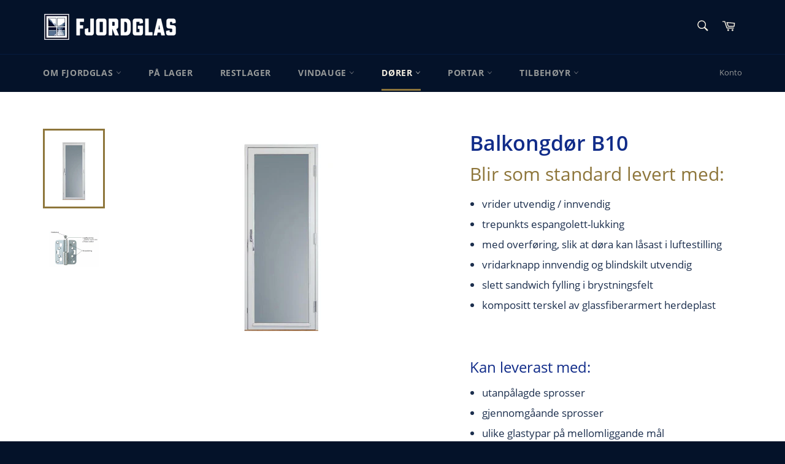

--- FILE ---
content_type: text/html; charset=utf-8
request_url: https://www.fjordglas.no/collections/dorer-1/products/balkongdor-b10
body_size: 34154
content:
<!doctype html>
<html class="no-js" lang="nb">
<head>

  <meta charset="utf-8">
  <meta http-equiv="X-UA-Compatible" content="IE=edge,chrome=1">
  <meta name="viewport" content="width=device-width,initial-scale=1">
  <meta name="theme-color" content="#041229">

  
    <link rel="shortcut icon" href="//www.fjordglas.no/cdn/shop/files/fg-fav_32x32.png?v=1614093357" type="image/png">
  

  <link rel="canonical" href="https://www.fjordglas.no/products/balkongdor-b10">
  <title>
  Balkongdør B10 &ndash; Fjordglas AS
  </title>

  
    <meta name="description" content="Blir som standard levert med: vrider utvendig / innvendig trepunkts espangolett-lukking med overføring, slik at døra kan låsast i luftestilling vridarknapp innvendig og blindskilt utvendig slett sandwich fylling i brystningsfelt kompositt terskel av glassfiberarmert herdeplast Kan leverast med: utanpålagde sprosser gje">
  

  <!-- /snippets/social-meta-tags.liquid -->




<meta property="og:site_name" content="Fjordglas AS">
<meta property="og:url" content="https://www.fjordglas.no/products/balkongdor-b10">
<meta property="og:title" content="Balkongdør B10">
<meta property="og:type" content="product">
<meta property="og:description" content="Blir som standard levert med: vrider utvendig / innvendig trepunkts espangolett-lukking med overføring, slik at døra kan låsast i luftestilling vridarknapp innvendig og blindskilt utvendig slett sandwich fylling i brystningsfelt kompositt terskel av glassfiberarmert herdeplast Kan leverast med: utanpålagde sprosser gje">

  <meta property="og:price:amount" content="6.900,00">
  <meta property="og:price:currency" content="NOK">

<meta property="og:image" content="http://www.fjordglas.no/cdn/shop/products/B10_1200x1200.jpg?v=1622554721"><meta property="og:image" content="http://www.fjordglas.no/cdn/shop/products/justerbare-hengsler_480x480_e0f8f725-5a9b-489a-a2e0-9e05d8bca08b_1200x1200.png?v=1622575014">
<meta property="og:image:secure_url" content="https://www.fjordglas.no/cdn/shop/products/B10_1200x1200.jpg?v=1622554721"><meta property="og:image:secure_url" content="https://www.fjordglas.no/cdn/shop/products/justerbare-hengsler_480x480_e0f8f725-5a9b-489a-a2e0-9e05d8bca08b_1200x1200.png?v=1622575014">


<meta name="twitter:card" content="summary_large_image">
<meta name="twitter:title" content="Balkongdør B10">
<meta name="twitter:description" content="Blir som standard levert med: vrider utvendig / innvendig trepunkts espangolett-lukking med overføring, slik at døra kan låsast i luftestilling vridarknapp innvendig og blindskilt utvendig slett sandwich fylling i brystningsfelt kompositt terskel av glassfiberarmert herdeplast Kan leverast med: utanpålagde sprosser gje">


  <script>
    document.documentElement.className = document.documentElement.className.replace('no-js', 'js');
  </script>

  <link href="//www.fjordglas.no/cdn/shop/t/3/assets/theme.scss.css?v=35198688791845558871700394779" rel="stylesheet" type="text/css" media="all" />
  
   <!-- THIS IS MY CUSTOM CSS -->
  <link href="//www.fjordglas.no/cdn/shop/t/3/assets/overrides-fjordglas.css?v=119144325418854980771615566134" rel="stylesheet" type="text/css" media="all" />
  <!-- END NEW CODE  -->

  <script>
    window.theme = window.theme || {};

    theme.strings = {
      stockAvailable: "1 er tilgjengelig",
      addToCart: "Legg i handlekurv",
      soldOut: "Utsolgt",
      unavailable: "Utilgjengelig",
      noStockAvailable: "Varen kunne ikke legges til handlekurven din fordi det ikke er nok på lager.",
      willNotShipUntil: "Sendes ikke før [date]",
      willBeInStockAfter: "Er tilgjengelig etter [date]",
      totalCartDiscount: "Du sparer [savings]",
      addressError: "Feil under oppslag av den adressen",
      addressNoResults: "Ingen resultater for den adressen",
      addressQueryLimit: "Du har overskredet bruksgrensen for Google API. Vurder å oppgradere til et \u003ca href=\"https:\/\/developers.google.com\/maps\/premium\/usage-limits\"\u003ePremiumsabonnement\u003c\/a\u003e.",
      authError: "Det oppsto et problem under godkjenning av Google Maps API Key.",
      slideNumber: "Lysbilde [slide_number], nåværende"
    };
  </script>

  <script src="//www.fjordglas.no/cdn/shop/t/3/assets/lazysizes.min.js?v=56045284683979784691614144999" async="async"></script>

  

  <script src="//www.fjordglas.no/cdn/shop/t/3/assets/vendor.js?v=59352919779726365461614145000" defer="defer"></script>

  
    <script>
      window.theme = window.theme || {};
      theme.moneyFormat = "{{amount_with_comma_separator}} kr";
    </script>
  

  <script src="//www.fjordglas.no/cdn/shop/t/3/assets/theme.js?v=50176120162840719411614145064" defer="defer"></script>

  <script>window.performance && window.performance.mark && window.performance.mark('shopify.content_for_header.start');</script><meta id="shopify-digital-wallet" name="shopify-digital-wallet" content="/52420935866/digital_wallets/dialog">
<link rel="alternate" hreflang="x-default" href="https://www.fjordglas.no/products/balkongdor-b10">
<link rel="alternate" hreflang="nb" href="https://www.fjordglas.no/products/balkongdor-b10">
<link rel="alternate" hreflang="nn" href="https://www.fjordglas.no/nn/products/balkongdor-b10">
<link rel="alternate" type="application/json+oembed" href="https://www.fjordglas.no/products/balkongdor-b10.oembed">
<script async="async" src="/checkouts/internal/preloads.js?locale=nb-NO"></script>
<script id="shopify-features" type="application/json">{"accessToken":"59fd49388515e829bba5ae209f780221","betas":["rich-media-storefront-analytics"],"domain":"www.fjordglas.no","predictiveSearch":true,"shopId":52420935866,"locale":"nb"}</script>
<script>var Shopify = Shopify || {};
Shopify.shop = "fjordglas.myshopify.com";
Shopify.locale = "nb";
Shopify.currency = {"active":"NOK","rate":"1.0"};
Shopify.country = "NO";
Shopify.theme = {"name":"Venture -- WPD","id":120128045242,"schema_name":"Venture","schema_version":"12.2.0","theme_store_id":775,"role":"main"};
Shopify.theme.handle = "null";
Shopify.theme.style = {"id":null,"handle":null};
Shopify.cdnHost = "www.fjordglas.no/cdn";
Shopify.routes = Shopify.routes || {};
Shopify.routes.root = "/";</script>
<script type="module">!function(o){(o.Shopify=o.Shopify||{}).modules=!0}(window);</script>
<script>!function(o){function n(){var o=[];function n(){o.push(Array.prototype.slice.apply(arguments))}return n.q=o,n}var t=o.Shopify=o.Shopify||{};t.loadFeatures=n(),t.autoloadFeatures=n()}(window);</script>
<script id="shop-js-analytics" type="application/json">{"pageType":"product"}</script>
<script defer="defer" async type="module" src="//www.fjordglas.no/cdn/shopifycloud/shop-js/modules/v2/client.init-shop-cart-sync_Cq55waMD.nb.esm.js"></script>
<script defer="defer" async type="module" src="//www.fjordglas.no/cdn/shopifycloud/shop-js/modules/v2/chunk.common_DIOnffBL.esm.js"></script>
<script defer="defer" async type="module" src="//www.fjordglas.no/cdn/shopifycloud/shop-js/modules/v2/chunk.modal_DOnzx6pZ.esm.js"></script>
<script type="module">
  await import("//www.fjordglas.no/cdn/shopifycloud/shop-js/modules/v2/client.init-shop-cart-sync_Cq55waMD.nb.esm.js");
await import("//www.fjordglas.no/cdn/shopifycloud/shop-js/modules/v2/chunk.common_DIOnffBL.esm.js");
await import("//www.fjordglas.no/cdn/shopifycloud/shop-js/modules/v2/chunk.modal_DOnzx6pZ.esm.js");

  window.Shopify.SignInWithShop?.initShopCartSync?.({"fedCMEnabled":true,"windoidEnabled":true});

</script>
<script id="__st">var __st={"a":52420935866,"offset":3600,"reqid":"e9b9d645-d28b-43d7-b1f3-e14b583f04c3-1769429979","pageurl":"www.fjordglas.no\/collections\/dorer-1\/products\/balkongdor-b10","u":"5b909b22c5f7","p":"product","rtyp":"product","rid":6680970559674};</script>
<script>window.ShopifyPaypalV4VisibilityTracking = true;</script>
<script id="captcha-bootstrap">!function(){'use strict';const t='contact',e='account',n='new_comment',o=[[t,t],['blogs',n],['comments',n],[t,'customer']],c=[[e,'customer_login'],[e,'guest_login'],[e,'recover_customer_password'],[e,'create_customer']],r=t=>t.map((([t,e])=>`form[action*='/${t}']:not([data-nocaptcha='true']) input[name='form_type'][value='${e}']`)).join(','),a=t=>()=>t?[...document.querySelectorAll(t)].map((t=>t.form)):[];function s(){const t=[...o],e=r(t);return a(e)}const i='password',u='form_key',d=['recaptcha-v3-token','g-recaptcha-response','h-captcha-response',i],f=()=>{try{return window.sessionStorage}catch{return}},m='__shopify_v',_=t=>t.elements[u];function p(t,e,n=!1){try{const o=window.sessionStorage,c=JSON.parse(o.getItem(e)),{data:r}=function(t){const{data:e,action:n}=t;return t[m]||n?{data:e,action:n}:{data:t,action:n}}(c);for(const[e,n]of Object.entries(r))t.elements[e]&&(t.elements[e].value=n);n&&o.removeItem(e)}catch(o){console.error('form repopulation failed',{error:o})}}const l='form_type',E='cptcha';function T(t){t.dataset[E]=!0}const w=window,h=w.document,L='Shopify',v='ce_forms',y='captcha';let A=!1;((t,e)=>{const n=(g='f06e6c50-85a8-45c8-87d0-21a2b65856fe',I='https://cdn.shopify.com/shopifycloud/storefront-forms-hcaptcha/ce_storefront_forms_captcha_hcaptcha.v1.5.2.iife.js',D={infoText:'Beskyttet av hCaptcha',privacyText:'Personvern',termsText:'Vilkår'},(t,e,n)=>{const o=w[L][v],c=o.bindForm;if(c)return c(t,g,e,D).then(n);var r;o.q.push([[t,g,e,D],n]),r=I,A||(h.body.append(Object.assign(h.createElement('script'),{id:'captcha-provider',async:!0,src:r})),A=!0)});var g,I,D;w[L]=w[L]||{},w[L][v]=w[L][v]||{},w[L][v].q=[],w[L][y]=w[L][y]||{},w[L][y].protect=function(t,e){n(t,void 0,e),T(t)},Object.freeze(w[L][y]),function(t,e,n,w,h,L){const[v,y,A,g]=function(t,e,n){const i=e?o:[],u=t?c:[],d=[...i,...u],f=r(d),m=r(i),_=r(d.filter((([t,e])=>n.includes(e))));return[a(f),a(m),a(_),s()]}(w,h,L),I=t=>{const e=t.target;return e instanceof HTMLFormElement?e:e&&e.form},D=t=>v().includes(t);t.addEventListener('submit',(t=>{const e=I(t);if(!e)return;const n=D(e)&&!e.dataset.hcaptchaBound&&!e.dataset.recaptchaBound,o=_(e),c=g().includes(e)&&(!o||!o.value);(n||c)&&t.preventDefault(),c&&!n&&(function(t){try{if(!f())return;!function(t){const e=f();if(!e)return;const n=_(t);if(!n)return;const o=n.value;o&&e.removeItem(o)}(t);const e=Array.from(Array(32),(()=>Math.random().toString(36)[2])).join('');!function(t,e){_(t)||t.append(Object.assign(document.createElement('input'),{type:'hidden',name:u})),t.elements[u].value=e}(t,e),function(t,e){const n=f();if(!n)return;const o=[...t.querySelectorAll(`input[type='${i}']`)].map((({name:t})=>t)),c=[...d,...o],r={};for(const[a,s]of new FormData(t).entries())c.includes(a)||(r[a]=s);n.setItem(e,JSON.stringify({[m]:1,action:t.action,data:r}))}(t,e)}catch(e){console.error('failed to persist form',e)}}(e),e.submit())}));const S=(t,e)=>{t&&!t.dataset[E]&&(n(t,e.some((e=>e===t))),T(t))};for(const o of['focusin','change'])t.addEventListener(o,(t=>{const e=I(t);D(e)&&S(e,y())}));const B=e.get('form_key'),M=e.get(l),P=B&&M;t.addEventListener('DOMContentLoaded',(()=>{const t=y();if(P)for(const e of t)e.elements[l].value===M&&p(e,B);[...new Set([...A(),...v().filter((t=>'true'===t.dataset.shopifyCaptcha))])].forEach((e=>S(e,t)))}))}(h,new URLSearchParams(w.location.search),n,t,e,['guest_login'])})(!0,!0)}();</script>
<script integrity="sha256-4kQ18oKyAcykRKYeNunJcIwy7WH5gtpwJnB7kiuLZ1E=" data-source-attribution="shopify.loadfeatures" defer="defer" src="//www.fjordglas.no/cdn/shopifycloud/storefront/assets/storefront/load_feature-a0a9edcb.js" crossorigin="anonymous"></script>
<script data-source-attribution="shopify.dynamic_checkout.dynamic.init">var Shopify=Shopify||{};Shopify.PaymentButton=Shopify.PaymentButton||{isStorefrontPortableWallets:!0,init:function(){window.Shopify.PaymentButton.init=function(){};var t=document.createElement("script");t.src="https://www.fjordglas.no/cdn/shopifycloud/portable-wallets/latest/portable-wallets.nb.js",t.type="module",document.head.appendChild(t)}};
</script>
<script data-source-attribution="shopify.dynamic_checkout.buyer_consent">
  function portableWalletsHideBuyerConsent(e){var t=document.getElementById("shopify-buyer-consent"),n=document.getElementById("shopify-subscription-policy-button");t&&n&&(t.classList.add("hidden"),t.setAttribute("aria-hidden","true"),n.removeEventListener("click",e))}function portableWalletsShowBuyerConsent(e){var t=document.getElementById("shopify-buyer-consent"),n=document.getElementById("shopify-subscription-policy-button");t&&n&&(t.classList.remove("hidden"),t.removeAttribute("aria-hidden"),n.addEventListener("click",e))}window.Shopify?.PaymentButton&&(window.Shopify.PaymentButton.hideBuyerConsent=portableWalletsHideBuyerConsent,window.Shopify.PaymentButton.showBuyerConsent=portableWalletsShowBuyerConsent);
</script>
<script data-source-attribution="shopify.dynamic_checkout.cart.bootstrap">document.addEventListener("DOMContentLoaded",(function(){function t(){return document.querySelector("shopify-accelerated-checkout-cart, shopify-accelerated-checkout")}if(t())Shopify.PaymentButton.init();else{new MutationObserver((function(e,n){t()&&(Shopify.PaymentButton.init(),n.disconnect())})).observe(document.body,{childList:!0,subtree:!0})}}));
</script>

<script>window.performance && window.performance.mark && window.performance.mark('shopify.content_for_header.end');</script>

                <script id="bss-b2b-store-data" type="application/json">
{
  "shop": {
    "domain": "www.fjordglas.no",
    "permanent_domain": "fjordglas.myshopify.com",
    "url": "https://www.fjordglas.no",
    "secure_url": "https://www.fjordglas.no",
    "money_format": "{{amount_with_comma_separator}} kr",
    "currency": "NOK"
  },
  "customer": {
    "id": null,
    "tags": null
  },
  "cart": {"note":null,"attributes":{},"original_total_price":0,"total_price":0,"total_discount":0,"total_weight":0.0,"item_count":0,"items":[],"requires_shipping":false,"currency":"NOK","items_subtotal_price":0,"cart_level_discount_applications":[],"checkout_charge_amount":0},
  "line_item_products": [],
  "template": "product",
  "product": {"id":6680970559674,"title":"Balkongdør B10","handle":"balkongdor-b10","description":"\u003ch2\u003eBlir som standard levert med:\u003cbr\u003e\n\u003c\/h2\u003e\n\u003cul\u003e\n\u003cli\u003evrider utvendig \/ innvendig\u003c\/li\u003e\n\u003cli\u003etrepunkts espangolett-lukking\u003c\/li\u003e\n\u003cli\u003emed overføring, slik at døra kan låsast i luftestilling\u003cbr\u003e\n\u003c\/li\u003e\n\u003cli\u003evridarknapp innvendig og blindskilt utvendig\u003c\/li\u003e\n\u003cli\u003eslett sandwich fylling i brystningsfelt\u003c\/li\u003e\n\u003cli\u003ekompositt terskel av glassfiberarmert herdeplast\u003c\/li\u003e\n\u003c\/ul\u003e\n\u003cdiv style=\"text-align: start;\" data-mce-style=\"text-align: start;\"\u003e\u003cbr\u003e\u003c\/div\u003e\n\u003ch3\u003eKan leverast med:\u003c\/h3\u003e\n\u003cul\u003e\n\u003cli\u003eutanpålagde sprosser\u003c\/li\u003e\n\u003cli\u003egjennomgåande sprosser\u003c\/li\u003e\n\u003cli\u003eulike glastypar på mellomliggande mål\u003c\/li\u003e\n\u003cli\u003eferdig beisa\/lakka\u003c\/li\u003e\n\u003cli\u003eutvending sylindar\u003c\/li\u003e\n\u003cli\u003einnvendig sylinder\u003c\/li\u003e\n\u003cli\u003eutv.\/innvendig sylindar\u003c\/li\u003e\n\u003cli\u003elikelåsande sylindar\u003c\/li\u003e\n\u003cli\u003eulike brysningshøgder tilpassa vindauge\u003c\/li\u003e\n\u003c\/ul\u003e\n\u003cp\u003e \u003c\/p\u003e\n\u003cp\u003e\u003cimg src=\"https:\/\/cdn.shopify.com\/s\/files\/1\/0524\/2093\/5866\/files\/balkongdorer-kompositt-terskel.jpg?v=1622542005\" alt=\"Kompositt terskel\" data-mce-fragment=\"1\" data-mce-src=\"https:\/\/cdn.shopify.com\/s\/files\/1\/0524\/2093\/5866\/files\/balkongdorer-kompositt-terskel.jpg?v=1622542005\"\u003e \u003cimg src=\"https:\/\/cdn.shopify.com\/s\/files\/1\/0524\/2093\/5866\/files\/balkongdorer-brystningshgd_png.jpg?v=1622542041\" alt=\"Brystningshøgd på balkongdør tilpassa vindauge\" data-mce-fragment=\"1\" data-mce-src=\"https:\/\/cdn.shopify.com\/s\/files\/1\/0524\/2093\/5866\/files\/balkongdorer-brystningshgd_png.jpg?v=1622542041\"\u003e\u003c\/p\u003e\n\u003cp\u003e\u003csmall\u003eOver: Slitesterk kompositt terskel \/ Brystningshøgd tilpassa vindauge\u003c\/small\u003e\u003c\/p\u003e\n\u003ch3\u003eOverflatebehandling etter eige ynskje\u003c\/h3\u003e\n\u003cp\u003eAlle balkongdører kan leverast ferdig målte slik at du slepp beis på lister, glas og beslag. Vi kan òg levere med ulik farge innvendig \/ utvendig, farge utvending \/ klar lakk innvending eller ubehandla innvendig. Standard kvit er NCS  S0502-Y, men med eiga blandemaskin kan vi lage alle fargar. Oppgi fargekode i NCS nr.\u003c\/p\u003e\n\u003ch3\u003eJusterbare hengsle\u003cbr\u003e\n\u003c\/h3\u003e\n\u003cp\u003e\u003cimg src=\"https:\/\/cdn.shopify.com\/s\/files\/1\/0524\/2093\/5866\/files\/justerbare-hengsler_480x480.png?v=1622553905\" alt=\"Justerbare hengsle\"\u003e\u003c\/p\u003e\n\u003cp\u003e \u003c\/p\u003e\n\u003ch3\u003eBrystningshøgd \u003c\/h3\u003e\n\u003cdiv\u003e\n\u003cimg style=\"float: left;\" alt=\"Brystningshøgd illustrasjon\" src=\"https:\/\/cdn.shopify.com\/s\/files\/1\/0524\/2093\/5866\/files\/brystningshogd.png?v=1622543064\"\u003e\n\u003cp style=\"padding-top: 150px;\"\u003eBrystningshøgd på balkongdører er mål frå underkant karm til lysmål glas. \u003ca href=\"\/nb\/pages\/balkongdorar\"\u003eLes meir om brystingsmål her\u003c\/a\u003e\u003c\/p\u003e\n\u003c\/div\u003e\n\u003cp\u003e \u003c\/p\u003e","published_at":"2021-06-01T15:38:47+02:00","created_at":"2021-06-01T15:38:30+02:00","vendor":"Fjordglas","type":"balkongdør","tags":["balkongdør"],"price":690000,"price_min":690000,"price_max":700000,"available":true,"price_varies":true,"compare_at_price":null,"compare_at_price_min":0,"compare_at_price_max":0,"compare_at_price_varies":false,"variants":[{"id":39808385581242,"title":"1","option1":"1","option2":null,"option3":null,"sku":"","requires_shipping":true,"taxable":true,"featured_image":null,"available":true,"name":"Balkongdør B10 - 1","public_title":"1","options":["1"],"price":690000,"weight":60000,"compare_at_price":null,"inventory_management":null,"barcode":"","requires_selling_plan":false,"selling_plan_allocations":[]},{"id":39808385614010,"title":"2","option1":"2","option2":null,"option3":null,"sku":"","requires_shipping":true,"taxable":true,"featured_image":null,"available":true,"name":"Balkongdør B10 - 2","public_title":"2","options":["2"],"price":700000,"weight":60000,"compare_at_price":null,"inventory_management":null,"barcode":"","requires_selling_plan":false,"selling_plan_allocations":[]}],"images":["\/\/www.fjordglas.no\/cdn\/shop\/products\/B10.jpg?v=1622554721","\/\/www.fjordglas.no\/cdn\/shop\/products\/justerbare-hengsler_480x480_e0f8f725-5a9b-489a-a2e0-9e05d8bca08b.png?v=1622575014"],"featured_image":"\/\/www.fjordglas.no\/cdn\/shop\/products\/B10.jpg?v=1622554721","options":["Mål"],"media":[{"alt":null,"id":20954617675962,"position":1,"preview_image":{"aspect_ratio":0.8,"height":330,"width":264,"src":"\/\/www.fjordglas.no\/cdn\/shop\/products\/B10.jpg?v=1622554721"},"aspect_ratio":0.8,"height":330,"media_type":"image","src":"\/\/www.fjordglas.no\/cdn\/shop\/products\/B10.jpg?v=1622554721","width":264},{"alt":null,"id":20956700377274,"position":2,"preview_image":{"aspect_ratio":1.407,"height":332,"width":467,"src":"\/\/www.fjordglas.no\/cdn\/shop\/products\/justerbare-hengsler_480x480_e0f8f725-5a9b-489a-a2e0-9e05d8bca08b.png?v=1622575014"},"aspect_ratio":1.407,"height":332,"media_type":"image","src":"\/\/www.fjordglas.no\/cdn\/shop\/products\/justerbare-hengsler_480x480_e0f8f725-5a9b-489a-a2e0-9e05d8bca08b.png?v=1622575014","width":467}],"requires_selling_plan":false,"selling_plan_groups":[],"content":"\u003ch2\u003eBlir som standard levert med:\u003cbr\u003e\n\u003c\/h2\u003e\n\u003cul\u003e\n\u003cli\u003evrider utvendig \/ innvendig\u003c\/li\u003e\n\u003cli\u003etrepunkts espangolett-lukking\u003c\/li\u003e\n\u003cli\u003emed overføring, slik at døra kan låsast i luftestilling\u003cbr\u003e\n\u003c\/li\u003e\n\u003cli\u003evridarknapp innvendig og blindskilt utvendig\u003c\/li\u003e\n\u003cli\u003eslett sandwich fylling i brystningsfelt\u003c\/li\u003e\n\u003cli\u003ekompositt terskel av glassfiberarmert herdeplast\u003c\/li\u003e\n\u003c\/ul\u003e\n\u003cdiv style=\"text-align: start;\" data-mce-style=\"text-align: start;\"\u003e\u003cbr\u003e\u003c\/div\u003e\n\u003ch3\u003eKan leverast med:\u003c\/h3\u003e\n\u003cul\u003e\n\u003cli\u003eutanpålagde sprosser\u003c\/li\u003e\n\u003cli\u003egjennomgåande sprosser\u003c\/li\u003e\n\u003cli\u003eulike glastypar på mellomliggande mål\u003c\/li\u003e\n\u003cli\u003eferdig beisa\/lakka\u003c\/li\u003e\n\u003cli\u003eutvending sylindar\u003c\/li\u003e\n\u003cli\u003einnvendig sylinder\u003c\/li\u003e\n\u003cli\u003eutv.\/innvendig sylindar\u003c\/li\u003e\n\u003cli\u003elikelåsande sylindar\u003c\/li\u003e\n\u003cli\u003eulike brysningshøgder tilpassa vindauge\u003c\/li\u003e\n\u003c\/ul\u003e\n\u003cp\u003e \u003c\/p\u003e\n\u003cp\u003e\u003cimg src=\"https:\/\/cdn.shopify.com\/s\/files\/1\/0524\/2093\/5866\/files\/balkongdorer-kompositt-terskel.jpg?v=1622542005\" alt=\"Kompositt terskel\" data-mce-fragment=\"1\" data-mce-src=\"https:\/\/cdn.shopify.com\/s\/files\/1\/0524\/2093\/5866\/files\/balkongdorer-kompositt-terskel.jpg?v=1622542005\"\u003e \u003cimg src=\"https:\/\/cdn.shopify.com\/s\/files\/1\/0524\/2093\/5866\/files\/balkongdorer-brystningshgd_png.jpg?v=1622542041\" alt=\"Brystningshøgd på balkongdør tilpassa vindauge\" data-mce-fragment=\"1\" data-mce-src=\"https:\/\/cdn.shopify.com\/s\/files\/1\/0524\/2093\/5866\/files\/balkongdorer-brystningshgd_png.jpg?v=1622542041\"\u003e\u003c\/p\u003e\n\u003cp\u003e\u003csmall\u003eOver: Slitesterk kompositt terskel \/ Brystningshøgd tilpassa vindauge\u003c\/small\u003e\u003c\/p\u003e\n\u003ch3\u003eOverflatebehandling etter eige ynskje\u003c\/h3\u003e\n\u003cp\u003eAlle balkongdører kan leverast ferdig målte slik at du slepp beis på lister, glas og beslag. Vi kan òg levere med ulik farge innvendig \/ utvendig, farge utvending \/ klar lakk innvending eller ubehandla innvendig. Standard kvit er NCS  S0502-Y, men med eiga blandemaskin kan vi lage alle fargar. Oppgi fargekode i NCS nr.\u003c\/p\u003e\n\u003ch3\u003eJusterbare hengsle\u003cbr\u003e\n\u003c\/h3\u003e\n\u003cp\u003e\u003cimg src=\"https:\/\/cdn.shopify.com\/s\/files\/1\/0524\/2093\/5866\/files\/justerbare-hengsler_480x480.png?v=1622553905\" alt=\"Justerbare hengsle\"\u003e\u003c\/p\u003e\n\u003cp\u003e \u003c\/p\u003e\n\u003ch3\u003eBrystningshøgd \u003c\/h3\u003e\n\u003cdiv\u003e\n\u003cimg style=\"float: left;\" alt=\"Brystningshøgd illustrasjon\" src=\"https:\/\/cdn.shopify.com\/s\/files\/1\/0524\/2093\/5866\/files\/brystningshogd.png?v=1622543064\"\u003e\n\u003cp style=\"padding-top: 150px;\"\u003eBrystningshøgd på balkongdører er mål frå underkant karm til lysmål glas. \u003ca href=\"\/nb\/pages\/balkongdorar\"\u003eLes meir om brystingsmål her\u003c\/a\u003e\u003c\/p\u003e\n\u003c\/div\u003e\n\u003cp\u003e \u003c\/p\u003e"},
  "collection": [{"id":8125972676794,"title":"2 Fløya balkongdør 1388 x 1988","handle":"2-floya-ballkongdor-1388-x-1989","description":"\u003cp\u003eNy 2-Fløya balkongdør med 2- lags soldempande og lydisolert herda\/laminert glas, venstre utadslåande gangdør, målt kvit, med vrider. Begge dørane kan opnast. Nytt produkt. Passar til utestove osv.\u003c\/p\u003e","published_at":"2025-05-06T12:03:36+02:00","created_at":"2025-05-06T12:03:36+02:00","vendor":"Fjordglas AS","type":"balkongdør","tags":["restlager"],"price":1250000,"price_min":1250000,"price_max":1250000,"available":true,"price_varies":false,"compare_at_price":2412500,"compare_at_price_min":2412500,"compare_at_price_max":2412500,"compare_at_price_varies":false,"variants":[{"id":44815598158010,"title":"Default Title","option1":"Default Title","option2":null,"option3":null,"sku":"","requires_shipping":true,"taxable":false,"featured_image":null,"available":true,"name":"2 Fløya balkongdør 1388 x 1988","public_title":null,"options":["Default Title"],"price":1250000,"weight":0,"compare_at_price":2412500,"inventory_management":"shopify","barcode":"","requires_selling_plan":false,"selling_plan_allocations":[]}],"images":["\/\/www.fjordglas.no\/cdn\/shop\/files\/332367v.png?v=1746525909"],"featured_image":"\/\/www.fjordglas.no\/cdn\/shop\/files\/332367v.png?v=1746525909","options":["Title"],"media":[{"alt":null,"id":29596492890298,"position":1,"preview_image":{"aspect_ratio":0.762,"height":833,"width":635,"src":"\/\/www.fjordglas.no\/cdn\/shop\/files\/332367v.png?v=1746525909"},"aspect_ratio":0.762,"height":833,"media_type":"image","src":"\/\/www.fjordglas.no\/cdn\/shop\/files\/332367v.png?v=1746525909","width":635}],"requires_selling_plan":false,"selling_plan_groups":[],"content":"\u003cp\u003eNy 2-Fløya balkongdør med 2- lags soldempande og lydisolert herda\/laminert glas, venstre utadslåande gangdør, målt kvit, med vrider. Begge dørane kan opnast. Nytt produkt. Passar til utestove osv.\u003c\/p\u003e"},{"id":8125972447418,"title":"2 Fløya balkongdør 1388 x 1988","handle":"2-floya-ballkongdor-1388-x-1988","description":"\u003cp\u003eNy 2-Fløya balkongdør med 2- lags soldempande og lydisolert herda\/laminert glas, høgre utadslåande gangdør, målt kvit, med vrider. Begge dørane kan opnast. Nytt produkt. Passar til utestove osv.\u003c\/p\u003e","published_at":"2025-05-06T11:59:51+02:00","created_at":"2025-05-06T11:59:51+02:00","vendor":"Fjordglas AS","type":"balkongdør","tags":["restlager"],"price":1250000,"price_min":1250000,"price_max":1250000,"available":true,"price_varies":false,"compare_at_price":2412500,"compare_at_price_min":2412500,"compare_at_price_max":2412500,"compare_at_price_varies":false,"variants":[{"id":44815595634874,"title":"Default Title","option1":"Default Title","option2":null,"option3":null,"sku":"","requires_shipping":true,"taxable":false,"featured_image":null,"available":true,"name":"2 Fløya balkongdør 1388 x 1988","public_title":null,"options":["Default Title"],"price":1250000,"weight":0,"compare_at_price":2412500,"inventory_management":"shopify","barcode":"","requires_selling_plan":false,"selling_plan_allocations":[]}],"images":["\/\/www.fjordglas.no\/cdn\/shop\/files\/332367.png?v=1746525016"],"featured_image":"\/\/www.fjordglas.no\/cdn\/shop\/files\/332367.png?v=1746525016","options":["Title"],"media":[{"alt":null,"id":29596432662714,"position":1,"preview_image":{"aspect_ratio":0.742,"height":838,"width":622,"src":"\/\/www.fjordglas.no\/cdn\/shop\/files\/332367.png?v=1746525016"},"aspect_ratio":0.742,"height":838,"media_type":"image","src":"\/\/www.fjordglas.no\/cdn\/shop\/files\/332367.png?v=1746525016","width":622}],"requires_selling_plan":false,"selling_plan_groups":[],"content":"\u003cp\u003eNy 2-Fløya balkongdør med 2- lags soldempande og lydisolert herda\/laminert glas, høgre utadslåande gangdør, målt kvit, med vrider. Begge dørane kan opnast. Nytt produkt. Passar til utestove osv.\u003c\/p\u003e"},{"id":6685437264058,"title":"Ask EI30 \/ 35dB","handle":"kopi-av-klima-dekor-ei30-35db","description":"\u003ch2\u003e\u003cspan\u003eKlassifiserte dører eignar seg der det blir stilt  krav til lyd og brann, for eksempel leilegheiter i større kompleks. Klimadørene har ein dørstamme som gjer at dei toler vesentlege temperaturskilnader.\u003c\/span\u003e\u003c\/h2\u003e\n\u003ch2\u003eTeknisk info\u003c\/h2\u003e\n\u003ctable data-mce-fragment=\"1\"\u003e\n\u003ctbody data-mce-fragment=\"1\"\u003e\n\u003ctr data-mce-fragment=\"1\"\u003e\n\u003ctd class=\"table_col_left\" data-mce-fragment=\"1\"\u003eDørblad\u003c\/td\u003e\n\u003ctd class=\"table_col_right\" data-mce-fragment=\"1\"\u003e66 - 68 mm tjukkelse\u003c\/td\u003e\n\u003c\/tr\u003e\n\u003ctr data-mce-fragment=\"1\"\u003e\n\u003ctd class=\"table_col_left no-content\" data-mce-fragment=\"1\"\u003e\u003c\/td\u003e\n\u003ctd class=\"table_col_right\" data-mce-fragment=\"1\"\u003eVannavvisande HDF\u003c\/td\u003e\n\u003c\/tr\u003e\n\u003ctr data-mce-fragment=\"1\"\u003e\n\u003ctd class=\"table_col_left no-content\" data-mce-fragment=\"1\"\u003e\u003c\/td\u003e\n\u003ctd class=\"table_col_right\" data-mce-fragment=\"1\"\u003eKvitmålt NCS S 0502-Y\u003c\/td\u003e\n\u003c\/tr\u003e\n\u003ctr data-mce-fragment=\"1\"\u003e\n\u003ctd class=\"table_col_left\" data-mce-fragment=\"1\"\u003eKarm\u003c\/td\u003e\n\u003ctd class=\"table_col_right\" data-mce-fragment=\"1\"\u003eMålt NCS S 0502-Y\u003c\/td\u003e\n\u003c\/tr\u003e\n\u003ctr data-mce-fragment=\"1\"\u003e\n\u003ctd class=\"table_col_left no-content\" data-mce-fragment=\"1\"\u003e\u003c\/td\u003e\n\u003ctd class=\"table_col_right\" data-mce-fragment=\"1\"\u003eNotspor (10 - 10 - 10)\u003c\/td\u003e\n\u003c\/tr\u003e\n\u003ctr data-mce-fragment=\"1\"\u003e\n\u003ctd class=\"table_col_left no-content\" data-mce-fragment=\"1\"\u003e\u003c\/td\u003e\n\u003ctd class=\"table_col_right\" data-mce-fragment=\"1\"\u003e92 mm breidd\u003c\/td\u003e\n\u003c\/tr\u003e\n\u003ctr data-mce-fragment=\"1\"\u003e\n\u003ctd class=\"table_col_left no-content\" data-mce-fragment=\"1\"\u003e\u003c\/td\u003e\n\u003ctd class=\"table_col_right\" data-mce-fragment=\"1\"\u003eFingerskøytt trevirke\u003c\/td\u003e\n\u003c\/tr\u003e\n\u003ctr data-mce-fragment=\"1\"\u003e\n\u003ctd class=\"table_col_left no-content\" data-mce-fragment=\"1\"\u003e\u003c\/td\u003e\n\u003ctd class=\"table_col_right\" data-mce-fragment=\"1\"\u003eTerskel av eik\u003c\/td\u003e\n\u003c\/tr\u003e\n\u003ctr data-mce-fragment=\"1\"\u003e\n\u003ctd class=\"table_col_left no-content\" data-mce-fragment=\"1\"\u003e\u003c\/td\u003e\n\u003ctd class=\"table_col_right\" data-mce-fragment=\"1\"\u003eLivsløpsstandard (25 mm)\u003c\/td\u003e\n\u003c\/tr\u003e\n\u003ctr data-mce-fragment=\"1\"\u003e\n\u003ctd class=\"table_col_left\" data-mce-fragment=\"1\"\u003eBeslag\u003c\/td\u003e\n\u003ctd class=\"table_col_right\" data-mce-fragment=\"1\"\u003eSylinder: Ingen\u003c\/td\u003e\n\u003c\/tr\u003e\n\u003ctr data-mce-fragment=\"1\"\u003e\n\u003ctd class=\"table_col_left no-content\" data-mce-fragment=\"1\"\u003e\u003c\/td\u003e\n\u003ctd class=\"table_col_right\" data-mce-fragment=\"1\"\u003eLåskasse: Assa 565 eller tilsvarende\u003c\/td\u003e\n\u003c\/tr\u003e\n\u003ctr data-mce-fragment=\"1\"\u003e\n\u003ctd class=\"table_col_left no-content\" data-mce-fragment=\"1\"\u003e\u003c\/td\u003e\n\u003ctd class=\"table_col_right\" data-mce-fragment=\"1\"\u003eSluttstykke: A2824\u003c\/td\u003e\n\u003c\/tr\u003e\n\u003ctr data-mce-fragment=\"1\"\u003e\n\u003ctd class=\"table_col_left no-content\" data-mce-fragment=\"1\"\u003e\u003c\/td\u003e\n\u003ctd class=\"table_col_right\" data-mce-fragment=\"1\"\u003eHengsle: 3 stk 110 mm løfte hengsle m\/ bakkantsikring (justerbart)\u003c\/td\u003e\n\u003c\/tr\u003e\n\u003c\/tbody\u003e\n\u003c\/table\u003e\n\u003cbr\u003e","published_at":"2021-06-04T15:39:40+02:00","created_at":"2021-06-04T15:38:47+02:00","vendor":"Harmonie","type":"innerdør","tags":["35 dB","klassifisert","målt"],"price":796000,"price_min":796000,"price_max":796000,"available":true,"price_varies":false,"compare_at_price":null,"compare_at_price_min":0,"compare_at_price_max":0,"compare_at_price_varies":false,"variants":[{"id":39827657359546,"title":"Default Title","option1":"Default Title","option2":null,"option3":null,"sku":"","requires_shipping":true,"taxable":true,"featured_image":null,"available":true,"name":"Ask EI30 \/ 35dB","public_title":null,"options":["Default Title"],"price":796000,"weight":35000,"compare_at_price":null,"inventory_management":null,"barcode":"","requires_selling_plan":false,"selling_plan_allocations":[]}],"images":["\/\/www.fjordglas.no\/cdn\/shop\/products\/image_06a903f9-81e1-4094-b002-c18e4c902110.png?v=1622813962"],"featured_image":"\/\/www.fjordglas.no\/cdn\/shop\/products\/image_06a903f9-81e1-4094-b002-c18e4c902110.png?v=1622813962","options":["Title"],"media":[{"alt":null,"id":20983450534074,"position":1,"preview_image":{"aspect_ratio":0.686,"height":700,"width":480,"src":"\/\/www.fjordglas.no\/cdn\/shop\/products\/image_06a903f9-81e1-4094-b002-c18e4c902110.png?v=1622813962"},"aspect_ratio":0.686,"height":700,"media_type":"image","src":"\/\/www.fjordglas.no\/cdn\/shop\/products\/image_06a903f9-81e1-4094-b002-c18e4c902110.png?v=1622813962","width":480}],"requires_selling_plan":false,"selling_plan_groups":[],"content":"\u003ch2\u003e\u003cspan\u003eKlassifiserte dører eignar seg der det blir stilt  krav til lyd og brann, for eksempel leilegheiter i større kompleks. Klimadørene har ein dørstamme som gjer at dei toler vesentlege temperaturskilnader.\u003c\/span\u003e\u003c\/h2\u003e\n\u003ch2\u003eTeknisk info\u003c\/h2\u003e\n\u003ctable data-mce-fragment=\"1\"\u003e\n\u003ctbody data-mce-fragment=\"1\"\u003e\n\u003ctr data-mce-fragment=\"1\"\u003e\n\u003ctd class=\"table_col_left\" data-mce-fragment=\"1\"\u003eDørblad\u003c\/td\u003e\n\u003ctd class=\"table_col_right\" data-mce-fragment=\"1\"\u003e66 - 68 mm tjukkelse\u003c\/td\u003e\n\u003c\/tr\u003e\n\u003ctr data-mce-fragment=\"1\"\u003e\n\u003ctd class=\"table_col_left no-content\" data-mce-fragment=\"1\"\u003e\u003c\/td\u003e\n\u003ctd class=\"table_col_right\" data-mce-fragment=\"1\"\u003eVannavvisande HDF\u003c\/td\u003e\n\u003c\/tr\u003e\n\u003ctr data-mce-fragment=\"1\"\u003e\n\u003ctd class=\"table_col_left no-content\" data-mce-fragment=\"1\"\u003e\u003c\/td\u003e\n\u003ctd class=\"table_col_right\" data-mce-fragment=\"1\"\u003eKvitmålt NCS S 0502-Y\u003c\/td\u003e\n\u003c\/tr\u003e\n\u003ctr data-mce-fragment=\"1\"\u003e\n\u003ctd class=\"table_col_left\" data-mce-fragment=\"1\"\u003eKarm\u003c\/td\u003e\n\u003ctd class=\"table_col_right\" data-mce-fragment=\"1\"\u003eMålt NCS S 0502-Y\u003c\/td\u003e\n\u003c\/tr\u003e\n\u003ctr data-mce-fragment=\"1\"\u003e\n\u003ctd class=\"table_col_left no-content\" data-mce-fragment=\"1\"\u003e\u003c\/td\u003e\n\u003ctd class=\"table_col_right\" data-mce-fragment=\"1\"\u003eNotspor (10 - 10 - 10)\u003c\/td\u003e\n\u003c\/tr\u003e\n\u003ctr data-mce-fragment=\"1\"\u003e\n\u003ctd class=\"table_col_left no-content\" data-mce-fragment=\"1\"\u003e\u003c\/td\u003e\n\u003ctd class=\"table_col_right\" data-mce-fragment=\"1\"\u003e92 mm breidd\u003c\/td\u003e\n\u003c\/tr\u003e\n\u003ctr data-mce-fragment=\"1\"\u003e\n\u003ctd class=\"table_col_left no-content\" data-mce-fragment=\"1\"\u003e\u003c\/td\u003e\n\u003ctd class=\"table_col_right\" data-mce-fragment=\"1\"\u003eFingerskøytt trevirke\u003c\/td\u003e\n\u003c\/tr\u003e\n\u003ctr data-mce-fragment=\"1\"\u003e\n\u003ctd class=\"table_col_left no-content\" data-mce-fragment=\"1\"\u003e\u003c\/td\u003e\n\u003ctd class=\"table_col_right\" data-mce-fragment=\"1\"\u003eTerskel av eik\u003c\/td\u003e\n\u003c\/tr\u003e\n\u003ctr data-mce-fragment=\"1\"\u003e\n\u003ctd class=\"table_col_left no-content\" data-mce-fragment=\"1\"\u003e\u003c\/td\u003e\n\u003ctd class=\"table_col_right\" data-mce-fragment=\"1\"\u003eLivsløpsstandard (25 mm)\u003c\/td\u003e\n\u003c\/tr\u003e\n\u003ctr data-mce-fragment=\"1\"\u003e\n\u003ctd class=\"table_col_left\" data-mce-fragment=\"1\"\u003eBeslag\u003c\/td\u003e\n\u003ctd class=\"table_col_right\" data-mce-fragment=\"1\"\u003eSylinder: Ingen\u003c\/td\u003e\n\u003c\/tr\u003e\n\u003ctr data-mce-fragment=\"1\"\u003e\n\u003ctd class=\"table_col_left no-content\" data-mce-fragment=\"1\"\u003e\u003c\/td\u003e\n\u003ctd class=\"table_col_right\" data-mce-fragment=\"1\"\u003eLåskasse: Assa 565 eller tilsvarende\u003c\/td\u003e\n\u003c\/tr\u003e\n\u003ctr data-mce-fragment=\"1\"\u003e\n\u003ctd class=\"table_col_left no-content\" data-mce-fragment=\"1\"\u003e\u003c\/td\u003e\n\u003ctd class=\"table_col_right\" data-mce-fragment=\"1\"\u003eSluttstykke: A2824\u003c\/td\u003e\n\u003c\/tr\u003e\n\u003ctr data-mce-fragment=\"1\"\u003e\n\u003ctd class=\"table_col_left no-content\" data-mce-fragment=\"1\"\u003e\u003c\/td\u003e\n\u003ctd class=\"table_col_right\" data-mce-fragment=\"1\"\u003eHengsle: 3 stk 110 mm løfte hengsle m\/ bakkantsikring (justerbart)\u003c\/td\u003e\n\u003c\/tr\u003e\n\u003c\/tbody\u003e\n\u003c\/table\u003e\n\u003cbr\u003e"},{"id":6672676815034,"title":"Ask Glas – Kompakt","handle":"ask-med-glas-kompakt","description":"\u003ch2\u003e\u003cspan data-mce-fragment=\"1\"\u003eAsk glas er ei av dei mest selde av våre innerdører, med djupe utformingar som passar inn i ein kvar heim.\u003c\/span\u003e\u003c\/h2\u003e\n\u003cp\u003eAsk Glas blir levert med 4 mm herda glas som standard. Ask kan leverast i både formpressa og kompakt versjon.\u003c\/p\u003e\n\u003cp\u003e\u003cstrong\u003eKompakt\u003c\/strong\u003e – Kompaktdøra har ein kjerne av røyrspon, med same ansikt som vanleg standard formpressa. Døra har vesentlig betre lydreduksjon og høgare vekt samanlikna med honeycomb-varianten.\u003c\/p\u003e\n\u003cp\u003e\u003cspan style=\"font-size: 1.4em;\" data-mce-style=\"font-size: 1.4em;\"\u003e Teknisk info\u003c\/span\u003e\u003cbr\u003e\u003c\/p\u003e\n\u003ctable data-mce-fragment=\"1\"\u003e\n\u003ctbody data-mce-fragment=\"1\"\u003e\n\u003ctr data-mce-fragment=\"1\"\u003e\n\u003ctd class=\"table_col_left\" data-mce-fragment=\"1\"\u003eProfil\u003c\/td\u003e\n\u003ctd class=\"table_col_right\" data-mce-fragment=\"1\"\u003eLik på begge sider\u003c\/td\u003e\n\u003c\/tr\u003e\n\u003ctr data-mce-fragment=\"1\"\u003e\n\u003ctd class=\"table_col_left\" data-mce-fragment=\"1\"\u003eDørblad\u003c\/td\u003e\n\u003ctd class=\"table_col_right\" data-mce-fragment=\"1\"\u003e40 mm tjukk\u003c\/td\u003e\n\u003c\/tr\u003e\n\u003ctr data-mce-fragment=\"1\"\u003e\n\u003ctd class=\"table_col_left\" data-mce-fragment=\"1\"\u003eHengsle\u003c\/td\u003e\n\u003ctd class=\"table_col_right\" data-mce-fragment=\"1\"\u003e2 stk snap-inn\u003c\/td\u003e\n\u003c\/tr\u003e\n\u003ctr data-mce-fragment=\"1\"\u003e\n\u003ctd class=\"table_col_left\" data-mce-fragment=\"1\"\u003eLås\u003c\/td\u003e\n\u003ctd class=\"table_col_right\" data-mce-fragment=\"1\"\u003eLåskasse 2014 (låskasse 2016 m\/TrioVing D1245 låsbar sylinder på bestilling)\u003c\/td\u003e\n\u003c\/tr\u003e\n\u003ctr data-mce-fragment=\"1\"\u003e\n\u003ctd class=\"table_col_left\" data-mce-fragment=\"1\"\u003eOverflate\u003c\/td\u003e\n\u003ctd class=\"table_col_right\" data-mce-fragment=\"1\"\u003eKvitmålt NCS S 0502-Y\u003c\/td\u003e\n\u003c\/tr\u003e\n\u003ctr data-mce-fragment=\"1\"\u003e\n\u003ctd class=\"table_col_left\" data-mce-fragment=\"1\"\u003eGlas\u003c\/td\u003e\n\u003ctd class=\"table_col_right\" data-mce-fragment=\"1\"\u003e4 mm herda, klart glas\u003c\/td\u003e\n\u003c\/tr\u003e\n\u003ctr data-mce-fragment=\"1\"\u003e\n\u003ctd class=\"table_col_left\" data-mce-fragment=\"1\"\u003eType\u003c\/td\u003e\n\u003ctd class=\"table_col_right\" data-mce-fragment=\"1\"\u003eFiberplate \/ honeycomb-fylling\u003c\/td\u003e\n\u003c\/tr\u003e\n\u003ctr data-mce-fragment=\"1\"\u003e\n\u003ctd class=\"table_col_left\" data-mce-fragment=\"1\"\u003eKarm\u003c\/td\u003e\n\u003ctd class=\"table_col_right\" data-mce-fragment=\"1\"\u003e42x92 mm, forbora 14 mm (tillegg)\u003c\/td\u003e\n\u003c\/tr\u003e\n\u003c\/tbody\u003e\n\u003c\/table\u003e\n\u003cbr\u003e","published_at":"2021-05-26T13:26:31+02:00","created_at":"2021-05-26T13:19:51+02:00","vendor":"Harmonie","type":"innerdør","tags":["målt"],"price":545000,"price_min":545000,"price_max":545000,"available":true,"price_varies":false,"compare_at_price":null,"compare_at_price_min":0,"compare_at_price_max":0,"compare_at_price_varies":false,"variants":[{"id":39775653888186,"title":"Default Title","option1":"Default Title","option2":null,"option3":null,"sku":"","requires_shipping":true,"taxable":true,"featured_image":null,"available":true,"name":"Ask Glas – Kompakt","public_title":null,"options":["Default Title"],"price":545000,"weight":35000,"compare_at_price":null,"inventory_management":null,"barcode":"","requires_selling_plan":false,"selling_plan_allocations":[]}],"images":["\/\/www.fjordglas.no\/cdn\/shop\/products\/ask_glass.png?v=1622028344","\/\/www.fjordglas.no\/cdn\/shop\/products\/image_a5ed6a57-4f25-4e06-9e50-b110a9380bdf.jpg?v=1622028352","\/\/www.fjordglas.no\/cdn\/shop\/products\/image_9d919bf9-c4c7-4519-84bc-de84cb2e56e3.jpg?v=1622028352"],"featured_image":"\/\/www.fjordglas.no\/cdn\/shop\/products\/ask_glass.png?v=1622028344","options":["Title"],"media":[{"alt":null,"id":20908922765498,"position":1,"preview_image":{"aspect_ratio":0.686,"height":700,"width":480,"src":"\/\/www.fjordglas.no\/cdn\/shop\/products\/ask_glass.png?v=1622028344"},"aspect_ratio":0.686,"height":700,"media_type":"image","src":"\/\/www.fjordglas.no\/cdn\/shop\/products\/ask_glass.png?v=1622028344","width":480},{"alt":null,"id":20908930990266,"position":2,"preview_image":{"aspect_ratio":2.0,"height":600,"width":1200,"src":"\/\/www.fjordglas.no\/cdn\/shop\/products\/image_a5ed6a57-4f25-4e06-9e50-b110a9380bdf.jpg?v=1622028352"},"aspect_ratio":2.0,"height":600,"media_type":"image","src":"\/\/www.fjordglas.no\/cdn\/shop\/products\/image_a5ed6a57-4f25-4e06-9e50-b110a9380bdf.jpg?v=1622028352","width":1200},{"alt":null,"id":20908930072762,"position":3,"preview_image":{"aspect_ratio":2.0,"height":600,"width":1200,"src":"\/\/www.fjordglas.no\/cdn\/shop\/products\/image_9d919bf9-c4c7-4519-84bc-de84cb2e56e3.jpg?v=1622028352"},"aspect_ratio":2.0,"height":600,"media_type":"image","src":"\/\/www.fjordglas.no\/cdn\/shop\/products\/image_9d919bf9-c4c7-4519-84bc-de84cb2e56e3.jpg?v=1622028352","width":1200}],"requires_selling_plan":false,"selling_plan_groups":[],"content":"\u003ch2\u003e\u003cspan data-mce-fragment=\"1\"\u003eAsk glas er ei av dei mest selde av våre innerdører, med djupe utformingar som passar inn i ein kvar heim.\u003c\/span\u003e\u003c\/h2\u003e\n\u003cp\u003eAsk Glas blir levert med 4 mm herda glas som standard. Ask kan leverast i både formpressa og kompakt versjon.\u003c\/p\u003e\n\u003cp\u003e\u003cstrong\u003eKompakt\u003c\/strong\u003e – Kompaktdøra har ein kjerne av røyrspon, med same ansikt som vanleg standard formpressa. Døra har vesentlig betre lydreduksjon og høgare vekt samanlikna med honeycomb-varianten.\u003c\/p\u003e\n\u003cp\u003e\u003cspan style=\"font-size: 1.4em;\" data-mce-style=\"font-size: 1.4em;\"\u003e Teknisk info\u003c\/span\u003e\u003cbr\u003e\u003c\/p\u003e\n\u003ctable data-mce-fragment=\"1\"\u003e\n\u003ctbody data-mce-fragment=\"1\"\u003e\n\u003ctr data-mce-fragment=\"1\"\u003e\n\u003ctd class=\"table_col_left\" data-mce-fragment=\"1\"\u003eProfil\u003c\/td\u003e\n\u003ctd class=\"table_col_right\" data-mce-fragment=\"1\"\u003eLik på begge sider\u003c\/td\u003e\n\u003c\/tr\u003e\n\u003ctr data-mce-fragment=\"1\"\u003e\n\u003ctd class=\"table_col_left\" data-mce-fragment=\"1\"\u003eDørblad\u003c\/td\u003e\n\u003ctd class=\"table_col_right\" data-mce-fragment=\"1\"\u003e40 mm tjukk\u003c\/td\u003e\n\u003c\/tr\u003e\n\u003ctr data-mce-fragment=\"1\"\u003e\n\u003ctd class=\"table_col_left\" data-mce-fragment=\"1\"\u003eHengsle\u003c\/td\u003e\n\u003ctd class=\"table_col_right\" data-mce-fragment=\"1\"\u003e2 stk snap-inn\u003c\/td\u003e\n\u003c\/tr\u003e\n\u003ctr data-mce-fragment=\"1\"\u003e\n\u003ctd class=\"table_col_left\" data-mce-fragment=\"1\"\u003eLås\u003c\/td\u003e\n\u003ctd class=\"table_col_right\" data-mce-fragment=\"1\"\u003eLåskasse 2014 (låskasse 2016 m\/TrioVing D1245 låsbar sylinder på bestilling)\u003c\/td\u003e\n\u003c\/tr\u003e\n\u003ctr data-mce-fragment=\"1\"\u003e\n\u003ctd class=\"table_col_left\" data-mce-fragment=\"1\"\u003eOverflate\u003c\/td\u003e\n\u003ctd class=\"table_col_right\" data-mce-fragment=\"1\"\u003eKvitmålt NCS S 0502-Y\u003c\/td\u003e\n\u003c\/tr\u003e\n\u003ctr data-mce-fragment=\"1\"\u003e\n\u003ctd class=\"table_col_left\" data-mce-fragment=\"1\"\u003eGlas\u003c\/td\u003e\n\u003ctd class=\"table_col_right\" data-mce-fragment=\"1\"\u003e4 mm herda, klart glas\u003c\/td\u003e\n\u003c\/tr\u003e\n\u003ctr data-mce-fragment=\"1\"\u003e\n\u003ctd class=\"table_col_left\" data-mce-fragment=\"1\"\u003eType\u003c\/td\u003e\n\u003ctd class=\"table_col_right\" data-mce-fragment=\"1\"\u003eFiberplate \/ honeycomb-fylling\u003c\/td\u003e\n\u003c\/tr\u003e\n\u003ctr data-mce-fragment=\"1\"\u003e\n\u003ctd class=\"table_col_left\" data-mce-fragment=\"1\"\u003eKarm\u003c\/td\u003e\n\u003ctd class=\"table_col_right\" data-mce-fragment=\"1\"\u003e42x92 mm, forbora 14 mm (tillegg)\u003c\/td\u003e\n\u003c\/tr\u003e\n\u003c\/tbody\u003e\n\u003c\/table\u003e\n\u003cbr\u003e"},{"id":6680970559674,"title":"Balkongdør B10","handle":"balkongdor-b10","description":"\u003ch2\u003eBlir som standard levert med:\u003cbr\u003e\n\u003c\/h2\u003e\n\u003cul\u003e\n\u003cli\u003evrider utvendig \/ innvendig\u003c\/li\u003e\n\u003cli\u003etrepunkts espangolett-lukking\u003c\/li\u003e\n\u003cli\u003emed overføring, slik at døra kan låsast i luftestilling\u003cbr\u003e\n\u003c\/li\u003e\n\u003cli\u003evridarknapp innvendig og blindskilt utvendig\u003c\/li\u003e\n\u003cli\u003eslett sandwich fylling i brystningsfelt\u003c\/li\u003e\n\u003cli\u003ekompositt terskel av glassfiberarmert herdeplast\u003c\/li\u003e\n\u003c\/ul\u003e\n\u003cdiv style=\"text-align: start;\" data-mce-style=\"text-align: start;\"\u003e\u003cbr\u003e\u003c\/div\u003e\n\u003ch3\u003eKan leverast med:\u003c\/h3\u003e\n\u003cul\u003e\n\u003cli\u003eutanpålagde sprosser\u003c\/li\u003e\n\u003cli\u003egjennomgåande sprosser\u003c\/li\u003e\n\u003cli\u003eulike glastypar på mellomliggande mål\u003c\/li\u003e\n\u003cli\u003eferdig beisa\/lakka\u003c\/li\u003e\n\u003cli\u003eutvending sylindar\u003c\/li\u003e\n\u003cli\u003einnvendig sylinder\u003c\/li\u003e\n\u003cli\u003eutv.\/innvendig sylindar\u003c\/li\u003e\n\u003cli\u003elikelåsande sylindar\u003c\/li\u003e\n\u003cli\u003eulike brysningshøgder tilpassa vindauge\u003c\/li\u003e\n\u003c\/ul\u003e\n\u003cp\u003e \u003c\/p\u003e\n\u003cp\u003e\u003cimg src=\"https:\/\/cdn.shopify.com\/s\/files\/1\/0524\/2093\/5866\/files\/balkongdorer-kompositt-terskel.jpg?v=1622542005\" alt=\"Kompositt terskel\" data-mce-fragment=\"1\" data-mce-src=\"https:\/\/cdn.shopify.com\/s\/files\/1\/0524\/2093\/5866\/files\/balkongdorer-kompositt-terskel.jpg?v=1622542005\"\u003e \u003cimg src=\"https:\/\/cdn.shopify.com\/s\/files\/1\/0524\/2093\/5866\/files\/balkongdorer-brystningshgd_png.jpg?v=1622542041\" alt=\"Brystningshøgd på balkongdør tilpassa vindauge\" data-mce-fragment=\"1\" data-mce-src=\"https:\/\/cdn.shopify.com\/s\/files\/1\/0524\/2093\/5866\/files\/balkongdorer-brystningshgd_png.jpg?v=1622542041\"\u003e\u003c\/p\u003e\n\u003cp\u003e\u003csmall\u003eOver: Slitesterk kompositt terskel \/ Brystningshøgd tilpassa vindauge\u003c\/small\u003e\u003c\/p\u003e\n\u003ch3\u003eOverflatebehandling etter eige ynskje\u003c\/h3\u003e\n\u003cp\u003eAlle balkongdører kan leverast ferdig målte slik at du slepp beis på lister, glas og beslag. Vi kan òg levere med ulik farge innvendig \/ utvendig, farge utvending \/ klar lakk innvending eller ubehandla innvendig. Standard kvit er NCS  S0502-Y, men med eiga blandemaskin kan vi lage alle fargar. Oppgi fargekode i NCS nr.\u003c\/p\u003e\n\u003ch3\u003eJusterbare hengsle\u003cbr\u003e\n\u003c\/h3\u003e\n\u003cp\u003e\u003cimg src=\"https:\/\/cdn.shopify.com\/s\/files\/1\/0524\/2093\/5866\/files\/justerbare-hengsler_480x480.png?v=1622553905\" alt=\"Justerbare hengsle\"\u003e\u003c\/p\u003e\n\u003cp\u003e \u003c\/p\u003e\n\u003ch3\u003eBrystningshøgd \u003c\/h3\u003e\n\u003cdiv\u003e\n\u003cimg style=\"float: left;\" alt=\"Brystningshøgd illustrasjon\" src=\"https:\/\/cdn.shopify.com\/s\/files\/1\/0524\/2093\/5866\/files\/brystningshogd.png?v=1622543064\"\u003e\n\u003cp style=\"padding-top: 150px;\"\u003eBrystningshøgd på balkongdører er mål frå underkant karm til lysmål glas. \u003ca href=\"\/nb\/pages\/balkongdorar\"\u003eLes meir om brystingsmål her\u003c\/a\u003e\u003c\/p\u003e\n\u003c\/div\u003e\n\u003cp\u003e \u003c\/p\u003e","published_at":"2021-06-01T15:38:47+02:00","created_at":"2021-06-01T15:38:30+02:00","vendor":"Fjordglas","type":"balkongdør","tags":["balkongdør"],"price":690000,"price_min":690000,"price_max":700000,"available":true,"price_varies":true,"compare_at_price":null,"compare_at_price_min":0,"compare_at_price_max":0,"compare_at_price_varies":false,"variants":[{"id":39808385581242,"title":"1","option1":"1","option2":null,"option3":null,"sku":"","requires_shipping":true,"taxable":true,"featured_image":null,"available":true,"name":"Balkongdør B10 - 1","public_title":"1","options":["1"],"price":690000,"weight":60000,"compare_at_price":null,"inventory_management":null,"barcode":"","requires_selling_plan":false,"selling_plan_allocations":[]},{"id":39808385614010,"title":"2","option1":"2","option2":null,"option3":null,"sku":"","requires_shipping":true,"taxable":true,"featured_image":null,"available":true,"name":"Balkongdør B10 - 2","public_title":"2","options":["2"],"price":700000,"weight":60000,"compare_at_price":null,"inventory_management":null,"barcode":"","requires_selling_plan":false,"selling_plan_allocations":[]}],"images":["\/\/www.fjordglas.no\/cdn\/shop\/products\/B10.jpg?v=1622554721","\/\/www.fjordglas.no\/cdn\/shop\/products\/justerbare-hengsler_480x480_e0f8f725-5a9b-489a-a2e0-9e05d8bca08b.png?v=1622575014"],"featured_image":"\/\/www.fjordglas.no\/cdn\/shop\/products\/B10.jpg?v=1622554721","options":["Mål"],"media":[{"alt":null,"id":20954617675962,"position":1,"preview_image":{"aspect_ratio":0.8,"height":330,"width":264,"src":"\/\/www.fjordglas.no\/cdn\/shop\/products\/B10.jpg?v=1622554721"},"aspect_ratio":0.8,"height":330,"media_type":"image","src":"\/\/www.fjordglas.no\/cdn\/shop\/products\/B10.jpg?v=1622554721","width":264},{"alt":null,"id":20956700377274,"position":2,"preview_image":{"aspect_ratio":1.407,"height":332,"width":467,"src":"\/\/www.fjordglas.no\/cdn\/shop\/products\/justerbare-hengsler_480x480_e0f8f725-5a9b-489a-a2e0-9e05d8bca08b.png?v=1622575014"},"aspect_ratio":1.407,"height":332,"media_type":"image","src":"\/\/www.fjordglas.no\/cdn\/shop\/products\/justerbare-hengsler_480x480_e0f8f725-5a9b-489a-a2e0-9e05d8bca08b.png?v=1622575014","width":467}],"requires_selling_plan":false,"selling_plan_groups":[],"content":"\u003ch2\u003eBlir som standard levert med:\u003cbr\u003e\n\u003c\/h2\u003e\n\u003cul\u003e\n\u003cli\u003evrider utvendig \/ innvendig\u003c\/li\u003e\n\u003cli\u003etrepunkts espangolett-lukking\u003c\/li\u003e\n\u003cli\u003emed overføring, slik at døra kan låsast i luftestilling\u003cbr\u003e\n\u003c\/li\u003e\n\u003cli\u003evridarknapp innvendig og blindskilt utvendig\u003c\/li\u003e\n\u003cli\u003eslett sandwich fylling i brystningsfelt\u003c\/li\u003e\n\u003cli\u003ekompositt terskel av glassfiberarmert herdeplast\u003c\/li\u003e\n\u003c\/ul\u003e\n\u003cdiv style=\"text-align: start;\" data-mce-style=\"text-align: start;\"\u003e\u003cbr\u003e\u003c\/div\u003e\n\u003ch3\u003eKan leverast med:\u003c\/h3\u003e\n\u003cul\u003e\n\u003cli\u003eutanpålagde sprosser\u003c\/li\u003e\n\u003cli\u003egjennomgåande sprosser\u003c\/li\u003e\n\u003cli\u003eulike glastypar på mellomliggande mål\u003c\/li\u003e\n\u003cli\u003eferdig beisa\/lakka\u003c\/li\u003e\n\u003cli\u003eutvending sylindar\u003c\/li\u003e\n\u003cli\u003einnvendig sylinder\u003c\/li\u003e\n\u003cli\u003eutv.\/innvendig sylindar\u003c\/li\u003e\n\u003cli\u003elikelåsande sylindar\u003c\/li\u003e\n\u003cli\u003eulike brysningshøgder tilpassa vindauge\u003c\/li\u003e\n\u003c\/ul\u003e\n\u003cp\u003e \u003c\/p\u003e\n\u003cp\u003e\u003cimg src=\"https:\/\/cdn.shopify.com\/s\/files\/1\/0524\/2093\/5866\/files\/balkongdorer-kompositt-terskel.jpg?v=1622542005\" alt=\"Kompositt terskel\" data-mce-fragment=\"1\" data-mce-src=\"https:\/\/cdn.shopify.com\/s\/files\/1\/0524\/2093\/5866\/files\/balkongdorer-kompositt-terskel.jpg?v=1622542005\"\u003e \u003cimg src=\"https:\/\/cdn.shopify.com\/s\/files\/1\/0524\/2093\/5866\/files\/balkongdorer-brystningshgd_png.jpg?v=1622542041\" alt=\"Brystningshøgd på balkongdør tilpassa vindauge\" data-mce-fragment=\"1\" data-mce-src=\"https:\/\/cdn.shopify.com\/s\/files\/1\/0524\/2093\/5866\/files\/balkongdorer-brystningshgd_png.jpg?v=1622542041\"\u003e\u003c\/p\u003e\n\u003cp\u003e\u003csmall\u003eOver: Slitesterk kompositt terskel \/ Brystningshøgd tilpassa vindauge\u003c\/small\u003e\u003c\/p\u003e\n\u003ch3\u003eOverflatebehandling etter eige ynskje\u003c\/h3\u003e\n\u003cp\u003eAlle balkongdører kan leverast ferdig målte slik at du slepp beis på lister, glas og beslag. Vi kan òg levere med ulik farge innvendig \/ utvendig, farge utvending \/ klar lakk innvending eller ubehandla innvendig. Standard kvit er NCS  S0502-Y, men med eiga blandemaskin kan vi lage alle fargar. Oppgi fargekode i NCS nr.\u003c\/p\u003e\n\u003ch3\u003eJusterbare hengsle\u003cbr\u003e\n\u003c\/h3\u003e\n\u003cp\u003e\u003cimg src=\"https:\/\/cdn.shopify.com\/s\/files\/1\/0524\/2093\/5866\/files\/justerbare-hengsler_480x480.png?v=1622553905\" alt=\"Justerbare hengsle\"\u003e\u003c\/p\u003e\n\u003cp\u003e \u003c\/p\u003e\n\u003ch3\u003eBrystningshøgd \u003c\/h3\u003e\n\u003cdiv\u003e\n\u003cimg style=\"float: left;\" alt=\"Brystningshøgd illustrasjon\" src=\"https:\/\/cdn.shopify.com\/s\/files\/1\/0524\/2093\/5866\/files\/brystningshogd.png?v=1622543064\"\u003e\n\u003cp style=\"padding-top: 150px;\"\u003eBrystningshøgd på balkongdører er mål frå underkant karm til lysmål glas. \u003ca href=\"\/nb\/pages\/balkongdorar\"\u003eLes meir om brystingsmål her\u003c\/a\u003e\u003c\/p\u003e\n\u003c\/div\u003e\n\u003cp\u003e \u003c\/p\u003e"},{"id":6680966987962,"title":"Balkongdør B45\/55","handle":"balkongdor-b45-55","description":"\u003ch2\u003eBlir som standard levert med:\u003cbr\u003e\n\u003c\/h2\u003e\n\u003cul\u003e\n\u003cli\u003evrider utvendig \/ innvendig\u003c\/li\u003e\n\u003cli\u003etrepunkts espangolett-lukking\u003c\/li\u003e\n\u003cli\u003emed overføring, slik at døra kan låsast i luftestilling\u003cbr\u003e\n\u003c\/li\u003e\n\u003cli\u003evridarknapp innvendig og blindskilt utvendig\u003c\/li\u003e\n\u003cli\u003eslett sandwich fylling i brystningsfelt\u003c\/li\u003e\n\u003cli\u003ekompositt terskel av glassfiberarmert herdeplast\u003c\/li\u003e\n\u003c\/ul\u003e\n\u003cdiv style=\"text-align: start;\" data-mce-style=\"text-align: start;\"\u003e\u003cbr\u003e\u003c\/div\u003e\n\u003ch3\u003eKan leverast med:\u003c\/h3\u003e\n\u003cul\u003e\n\u003cli\u003eutanpålagde sprosser\u003c\/li\u003e\n\u003cli\u003egjennomgåande sprosser\u003c\/li\u003e\n\u003cli\u003eulike glastypar på mellomliggande mål\u003c\/li\u003e\n\u003cli\u003eferdig beisa\/lakka\u003c\/li\u003e\n\u003cli\u003eutvending sylindar\u003c\/li\u003e\n\u003cli\u003einnvendig sylinder\u003c\/li\u003e\n\u003cli\u003eutv.\/innvendig sylindar\u003c\/li\u003e\n\u003cli\u003elikelåsande sylindar\u003c\/li\u003e\n\u003cli\u003eulike brysningshøgder tilpassa vindauge\u003c\/li\u003e\n\u003c\/ul\u003e\n\u003cp\u003e \u003c\/p\u003e\n\u003cp\u003e\u003cimg src=\"https:\/\/cdn.shopify.com\/s\/files\/1\/0524\/2093\/5866\/files\/balkongdorer-kompositt-terskel.jpg?v=1622542005\" alt=\"Kompositt terskel\" data-mce-fragment=\"1\" data-mce-src=\"https:\/\/cdn.shopify.com\/s\/files\/1\/0524\/2093\/5866\/files\/balkongdorer-kompositt-terskel.jpg?v=1622542005\"\u003e \u003cimg src=\"https:\/\/cdn.shopify.com\/s\/files\/1\/0524\/2093\/5866\/files\/balkongdorer-brystningshgd_png.jpg?v=1622542041\" alt=\"Brystningshøgd på balkongdør tilpassa vindauge\" data-mce-fragment=\"1\" data-mce-src=\"https:\/\/cdn.shopify.com\/s\/files\/1\/0524\/2093\/5866\/files\/balkongdorer-brystningshgd_png.jpg?v=1622542041\"\u003e\u003c\/p\u003e\n\u003cp\u003e\u003csmall\u003eOver: Slitesterk kompositt terskel \/ Brystningshøgd tilpassa vindauge\u003c\/small\u003e\u003c\/p\u003e\n\u003ch3\u003eOverflatebehandling etter eige ynskje\u003c\/h3\u003e\n\u003cp\u003eAlle balkongdører kan leverast ferdig målte slik at du slepp beis på lister, glas og beslag. Vi kan òg levere med ulik farge innvendig \/ utvendig, farge utvending \/ klar lakk innvending eller ubehandla innvendig. Standard kvit er NCS  S0502-Y, men med eiga blandemaskin kan vi lage alle fargar. Oppgi fargekode i NCS nr.\u003c\/p\u003e\n\u003ch3\u003eJusterbare hengsle\u003cbr\u003e\n\u003c\/h3\u003e\n\u003cp\u003e\u003cimg src=\"https:\/\/cdn.shopify.com\/s\/files\/1\/0524\/2093\/5866\/files\/justerbare-hengsler_480x480.png?v=1622553905\" alt=\"Justerbare hengsle\"\u003e\u003c\/p\u003e\n\u003cp\u003e \u003c\/p\u003e\n\u003ch3\u003eBrystningshøgd \u003c\/h3\u003e\n\u003cdiv\u003e\n\u003cimg style=\"float: left;\" alt=\"Brystningshøgd illustrasjon\" src=\"https:\/\/cdn.shopify.com\/s\/files\/1\/0524\/2093\/5866\/files\/brystningshogd.png?v=1622543064\"\u003e\n\u003cp style=\"padding-top: 150px;\"\u003eBrystningshøgd på balkongdører er mål frå underkant karm til lysmål glas. \u003ca href=\"\/nb\/pages\/balkongdorar\"\u003eLes meir om brystingsmål her\u003c\/a\u003e\u003c\/p\u003e\n\u003c\/div\u003e\n\u003cp\u003e \u003c\/p\u003e","published_at":"2021-06-01T15:37:42+02:00","created_at":"2021-06-01T15:33:40+02:00","vendor":"Fjordglas","type":"balkongdør","tags":["balkongdør"],"price":690000,"price_min":690000,"price_max":700000,"available":true,"price_varies":true,"compare_at_price":null,"compare_at_price_min":0,"compare_at_price_max":0,"compare_at_price_varies":false,"variants":[{"id":39808391512250,"title":"1","option1":"1","option2":null,"option3":null,"sku":"","requires_shipping":true,"taxable":true,"featured_image":null,"available":true,"name":"Balkongdør B45\/55 - 1","public_title":"1","options":["1"],"price":690000,"weight":60000,"compare_at_price":null,"inventory_management":null,"barcode":"","requires_selling_plan":false,"selling_plan_allocations":[]},{"id":39808391545018,"title":"2","option1":"2","option2":null,"option3":null,"sku":"","requires_shipping":true,"taxable":true,"featured_image":null,"available":true,"name":"Balkongdør B45\/55 - 2","public_title":"2","options":["2"],"price":700000,"weight":60000,"compare_at_price":null,"inventory_management":null,"barcode":"","requires_selling_plan":false,"selling_plan_allocations":[]}],"images":["\/\/www.fjordglas.no\/cdn\/shop\/products\/B45-55.jpg?v=1622554619"],"featured_image":"\/\/www.fjordglas.no\/cdn\/shop\/products\/B45-55.jpg?v=1622554619","options":["Størrelse"],"media":[{"alt":null,"id":20954605060282,"position":1,"preview_image":{"aspect_ratio":0.8,"height":330,"width":264,"src":"\/\/www.fjordglas.no\/cdn\/shop\/products\/B45-55.jpg?v=1622554619"},"aspect_ratio":0.8,"height":330,"media_type":"image","src":"\/\/www.fjordglas.no\/cdn\/shop\/products\/B45-55.jpg?v=1622554619","width":264}],"requires_selling_plan":false,"selling_plan_groups":[],"content":"\u003ch2\u003eBlir som standard levert med:\u003cbr\u003e\n\u003c\/h2\u003e\n\u003cul\u003e\n\u003cli\u003evrider utvendig \/ innvendig\u003c\/li\u003e\n\u003cli\u003etrepunkts espangolett-lukking\u003c\/li\u003e\n\u003cli\u003emed overføring, slik at døra kan låsast i luftestilling\u003cbr\u003e\n\u003c\/li\u003e\n\u003cli\u003evridarknapp innvendig og blindskilt utvendig\u003c\/li\u003e\n\u003cli\u003eslett sandwich fylling i brystningsfelt\u003c\/li\u003e\n\u003cli\u003ekompositt terskel av glassfiberarmert herdeplast\u003c\/li\u003e\n\u003c\/ul\u003e\n\u003cdiv style=\"text-align: start;\" data-mce-style=\"text-align: start;\"\u003e\u003cbr\u003e\u003c\/div\u003e\n\u003ch3\u003eKan leverast med:\u003c\/h3\u003e\n\u003cul\u003e\n\u003cli\u003eutanpålagde sprosser\u003c\/li\u003e\n\u003cli\u003egjennomgåande sprosser\u003c\/li\u003e\n\u003cli\u003eulike glastypar på mellomliggande mål\u003c\/li\u003e\n\u003cli\u003eferdig beisa\/lakka\u003c\/li\u003e\n\u003cli\u003eutvending sylindar\u003c\/li\u003e\n\u003cli\u003einnvendig sylinder\u003c\/li\u003e\n\u003cli\u003eutv.\/innvendig sylindar\u003c\/li\u003e\n\u003cli\u003elikelåsande sylindar\u003c\/li\u003e\n\u003cli\u003eulike brysningshøgder tilpassa vindauge\u003c\/li\u003e\n\u003c\/ul\u003e\n\u003cp\u003e \u003c\/p\u003e\n\u003cp\u003e\u003cimg src=\"https:\/\/cdn.shopify.com\/s\/files\/1\/0524\/2093\/5866\/files\/balkongdorer-kompositt-terskel.jpg?v=1622542005\" alt=\"Kompositt terskel\" data-mce-fragment=\"1\" data-mce-src=\"https:\/\/cdn.shopify.com\/s\/files\/1\/0524\/2093\/5866\/files\/balkongdorer-kompositt-terskel.jpg?v=1622542005\"\u003e \u003cimg src=\"https:\/\/cdn.shopify.com\/s\/files\/1\/0524\/2093\/5866\/files\/balkongdorer-brystningshgd_png.jpg?v=1622542041\" alt=\"Brystningshøgd på balkongdør tilpassa vindauge\" data-mce-fragment=\"1\" data-mce-src=\"https:\/\/cdn.shopify.com\/s\/files\/1\/0524\/2093\/5866\/files\/balkongdorer-brystningshgd_png.jpg?v=1622542041\"\u003e\u003c\/p\u003e\n\u003cp\u003e\u003csmall\u003eOver: Slitesterk kompositt terskel \/ Brystningshøgd tilpassa vindauge\u003c\/small\u003e\u003c\/p\u003e\n\u003ch3\u003eOverflatebehandling etter eige ynskje\u003c\/h3\u003e\n\u003cp\u003eAlle balkongdører kan leverast ferdig målte slik at du slepp beis på lister, glas og beslag. Vi kan òg levere med ulik farge innvendig \/ utvendig, farge utvending \/ klar lakk innvending eller ubehandla innvendig. Standard kvit er NCS  S0502-Y, men med eiga blandemaskin kan vi lage alle fargar. Oppgi fargekode i NCS nr.\u003c\/p\u003e\n\u003ch3\u003eJusterbare hengsle\u003cbr\u003e\n\u003c\/h3\u003e\n\u003cp\u003e\u003cimg src=\"https:\/\/cdn.shopify.com\/s\/files\/1\/0524\/2093\/5866\/files\/justerbare-hengsler_480x480.png?v=1622553905\" alt=\"Justerbare hengsle\"\u003e\u003c\/p\u003e\n\u003cp\u003e \u003c\/p\u003e\n\u003ch3\u003eBrystningshøgd \u003c\/h3\u003e\n\u003cdiv\u003e\n\u003cimg style=\"float: left;\" alt=\"Brystningshøgd illustrasjon\" src=\"https:\/\/cdn.shopify.com\/s\/files\/1\/0524\/2093\/5866\/files\/brystningshogd.png?v=1622543064\"\u003e\n\u003cp style=\"padding-top: 150px;\"\u003eBrystningshøgd på balkongdører er mål frå underkant karm til lysmål glas. \u003ca href=\"\/nb\/pages\/balkongdorar\"\u003eLes meir om brystingsmål her\u003c\/a\u003e\u003c\/p\u003e\n\u003c\/div\u003e\n\u003cp\u003e \u003c\/p\u003e"},{"id":6680971215034,"title":"Balkongdør B90\/100","handle":"balkongdor-b90-100","description":"\u003ch2\u003eBlir som standard levert med:\u003cbr\u003e\n\u003c\/h2\u003e\n\u003cul\u003e\n\u003cli\u003evrider utvendig \/ innvendig\u003c\/li\u003e\n\u003cli\u003etrepunkts espangolett-lukking\u003c\/li\u003e\n\u003cli\u003emed overføring, slik at døra kan låsast i luftestilling\u003cbr\u003e\n\u003c\/li\u003e\n\u003cli\u003evridarknapp innvendig og blindskilt utvendig\u003c\/li\u003e\n\u003cli\u003eslett sandwich fylling i brystningsfelt\u003c\/li\u003e\n\u003cli\u003ekompositt terskel av glassfiberarmert herdeplast\u003c\/li\u003e\n\u003c\/ul\u003e\n\u003cdiv style=\"text-align: start;\" data-mce-style=\"text-align: start;\"\u003e\u003cbr\u003e\u003c\/div\u003e\n\u003ch3\u003eKan leverast med:\u003c\/h3\u003e\n\u003cul\u003e\n\u003cli\u003eutanpålagde sprosser\u003c\/li\u003e\n\u003cli\u003egjennomgåande sprosser\u003c\/li\u003e\n\u003cli\u003eulike glastypar på mellomliggande mål\u003c\/li\u003e\n\u003cli\u003eferdig beisa\/lakka\u003c\/li\u003e\n\u003cli\u003eutvending sylindar\u003c\/li\u003e\n\u003cli\u003einnvendig sylinder\u003c\/li\u003e\n\u003cli\u003eutv.\/innvendig sylindar\u003c\/li\u003e\n\u003cli\u003elikelåsande sylindar\u003c\/li\u003e\n\u003cli\u003eulike brysningshøgder tilpassa vindauge\u003c\/li\u003e\n\u003c\/ul\u003e\n\u003cp\u003e \u003c\/p\u003e\n\u003cp\u003e\u003cimg src=\"https:\/\/cdn.shopify.com\/s\/files\/1\/0524\/2093\/5866\/files\/balkongdorer-kompositt-terskel.jpg?v=1622542005\" alt=\"Kompositt terskel\" data-mce-fragment=\"1\" data-mce-src=\"https:\/\/cdn.shopify.com\/s\/files\/1\/0524\/2093\/5866\/files\/balkongdorer-kompositt-terskel.jpg?v=1622542005\"\u003e \u003cimg src=\"https:\/\/cdn.shopify.com\/s\/files\/1\/0524\/2093\/5866\/files\/balkongdorer-brystningshgd_png.jpg?v=1622542041\" alt=\"Brystningshøgd på balkongdør tilpassa vindauge\" data-mce-fragment=\"1\" data-mce-src=\"https:\/\/cdn.shopify.com\/s\/files\/1\/0524\/2093\/5866\/files\/balkongdorer-brystningshgd_png.jpg?v=1622542041\"\u003e\u003c\/p\u003e\n\u003cp\u003e\u003csmall\u003eOver: Slitesterk kompositt terskel \/ Brystningshøgd tilpassa vindauge\u003c\/small\u003e\u003c\/p\u003e\n\u003ch3\u003eOverflatebehandling etter eige ynskje\u003c\/h3\u003e\n\u003cp\u003eAlle balkongdører kan leverast ferdig målte slik at du slepp beis på lister, glas og beslag. Vi kan òg levere med ulik farge innvendig \/ utvendig, farge utvending \/ klar lakk innvending eller ubehandla innvendig. Standard kvit er NCS  S0502-Y, men med eiga blandemaskin kan vi lage alle fargar. Oppgi fargekode i NCS nr.\u003c\/p\u003e\n\u003ch3\u003eJusterbare hengsle\u003cbr\u003e\n\u003c\/h3\u003e\n\u003cp\u003e\u003cimg src=\"https:\/\/cdn.shopify.com\/s\/files\/1\/0524\/2093\/5866\/files\/justerbare-hengsler_480x480.png?v=1622553905\" alt=\"Justerbare hengsle\"\u003e\u003c\/p\u003e\n\u003cp\u003e \u003c\/p\u003e\n\u003ch3\u003eBrystningshøgd \u003c\/h3\u003e\n\u003cdiv\u003e\n\u003cimg style=\"float: left;\" alt=\"Brystningshøgd illustrasjon\" src=\"https:\/\/cdn.shopify.com\/s\/files\/1\/0524\/2093\/5866\/files\/brystningshogd.png?v=1622543064\"\u003e\n\u003cp style=\"padding-top: 150px;\"\u003eBrystningshøgd på balkongdører er mål frå underkant karm til lysmål glas. \u003ca href=\"\/nb\/pages\/balkongdorar\"\u003eLes meir om brystingsmål her\u003c\/a\u003e\u003c\/p\u003e\n\u003c\/div\u003e\n\u003cp\u003e \u003c\/p\u003e","published_at":"2021-06-01T15:40:53+02:00","created_at":"2021-06-01T15:40:21+02:00","vendor":"Fjordglas","type":"balkongdør","tags":["balkongdør"],"price":690000,"price_min":690000,"price_max":700000,"available":true,"price_varies":true,"compare_at_price":null,"compare_at_price_min":0,"compare_at_price_max":0,"compare_at_price_varies":false,"variants":[{"id":39808387252410,"title":"1","option1":"1","option2":null,"option3":null,"sku":null,"requires_shipping":true,"taxable":true,"featured_image":null,"available":true,"name":"Balkongdør B90\/100 - 1","public_title":"1","options":["1"],"price":690000,"weight":60000,"compare_at_price":null,"inventory_management":null,"barcode":null,"requires_selling_plan":false,"selling_plan_allocations":[]},{"id":39808387285178,"title":"2","option1":"2","option2":null,"option3":null,"sku":null,"requires_shipping":true,"taxable":true,"featured_image":null,"available":true,"name":"Balkongdør B90\/100 - 2","public_title":"2","options":["2"],"price":700000,"weight":60000,"compare_at_price":null,"inventory_management":null,"barcode":null,"requires_selling_plan":false,"selling_plan_allocations":[]}],"images":["\/\/www.fjordglas.no\/cdn\/shop\/products\/B90-100.jpg?v=1622554835"],"featured_image":"\/\/www.fjordglas.no\/cdn\/shop\/products\/B90-100.jpg?v=1622554835","options":["Mål"],"media":[{"alt":null,"id":20954634911930,"position":1,"preview_image":{"aspect_ratio":0.8,"height":330,"width":264,"src":"\/\/www.fjordglas.no\/cdn\/shop\/products\/B90-100.jpg?v=1622554835"},"aspect_ratio":0.8,"height":330,"media_type":"image","src":"\/\/www.fjordglas.no\/cdn\/shop\/products\/B90-100.jpg?v=1622554835","width":264}],"requires_selling_plan":false,"selling_plan_groups":[],"content":"\u003ch2\u003eBlir som standard levert med:\u003cbr\u003e\n\u003c\/h2\u003e\n\u003cul\u003e\n\u003cli\u003evrider utvendig \/ innvendig\u003c\/li\u003e\n\u003cli\u003etrepunkts espangolett-lukking\u003c\/li\u003e\n\u003cli\u003emed overføring, slik at døra kan låsast i luftestilling\u003cbr\u003e\n\u003c\/li\u003e\n\u003cli\u003evridarknapp innvendig og blindskilt utvendig\u003c\/li\u003e\n\u003cli\u003eslett sandwich fylling i brystningsfelt\u003c\/li\u003e\n\u003cli\u003ekompositt terskel av glassfiberarmert herdeplast\u003c\/li\u003e\n\u003c\/ul\u003e\n\u003cdiv style=\"text-align: start;\" data-mce-style=\"text-align: start;\"\u003e\u003cbr\u003e\u003c\/div\u003e\n\u003ch3\u003eKan leverast med:\u003c\/h3\u003e\n\u003cul\u003e\n\u003cli\u003eutanpålagde sprosser\u003c\/li\u003e\n\u003cli\u003egjennomgåande sprosser\u003c\/li\u003e\n\u003cli\u003eulike glastypar på mellomliggande mål\u003c\/li\u003e\n\u003cli\u003eferdig beisa\/lakka\u003c\/li\u003e\n\u003cli\u003eutvending sylindar\u003c\/li\u003e\n\u003cli\u003einnvendig sylinder\u003c\/li\u003e\n\u003cli\u003eutv.\/innvendig sylindar\u003c\/li\u003e\n\u003cli\u003elikelåsande sylindar\u003c\/li\u003e\n\u003cli\u003eulike brysningshøgder tilpassa vindauge\u003c\/li\u003e\n\u003c\/ul\u003e\n\u003cp\u003e \u003c\/p\u003e\n\u003cp\u003e\u003cimg src=\"https:\/\/cdn.shopify.com\/s\/files\/1\/0524\/2093\/5866\/files\/balkongdorer-kompositt-terskel.jpg?v=1622542005\" alt=\"Kompositt terskel\" data-mce-fragment=\"1\" data-mce-src=\"https:\/\/cdn.shopify.com\/s\/files\/1\/0524\/2093\/5866\/files\/balkongdorer-kompositt-terskel.jpg?v=1622542005\"\u003e \u003cimg src=\"https:\/\/cdn.shopify.com\/s\/files\/1\/0524\/2093\/5866\/files\/balkongdorer-brystningshgd_png.jpg?v=1622542041\" alt=\"Brystningshøgd på balkongdør tilpassa vindauge\" data-mce-fragment=\"1\" data-mce-src=\"https:\/\/cdn.shopify.com\/s\/files\/1\/0524\/2093\/5866\/files\/balkongdorer-brystningshgd_png.jpg?v=1622542041\"\u003e\u003c\/p\u003e\n\u003cp\u003e\u003csmall\u003eOver: Slitesterk kompositt terskel \/ Brystningshøgd tilpassa vindauge\u003c\/small\u003e\u003c\/p\u003e\n\u003ch3\u003eOverflatebehandling etter eige ynskje\u003c\/h3\u003e\n\u003cp\u003eAlle balkongdører kan leverast ferdig målte slik at du slepp beis på lister, glas og beslag. Vi kan òg levere med ulik farge innvendig \/ utvendig, farge utvending \/ klar lakk innvending eller ubehandla innvendig. Standard kvit er NCS  S0502-Y, men med eiga blandemaskin kan vi lage alle fargar. Oppgi fargekode i NCS nr.\u003c\/p\u003e\n\u003ch3\u003eJusterbare hengsle\u003cbr\u003e\n\u003c\/h3\u003e\n\u003cp\u003e\u003cimg src=\"https:\/\/cdn.shopify.com\/s\/files\/1\/0524\/2093\/5866\/files\/justerbare-hengsler_480x480.png?v=1622553905\" alt=\"Justerbare hengsle\"\u003e\u003c\/p\u003e\n\u003cp\u003e \u003c\/p\u003e\n\u003ch3\u003eBrystningshøgd \u003c\/h3\u003e\n\u003cdiv\u003e\n\u003cimg style=\"float: left;\" alt=\"Brystningshøgd illustrasjon\" src=\"https:\/\/cdn.shopify.com\/s\/files\/1\/0524\/2093\/5866\/files\/brystningshogd.png?v=1622543064\"\u003e\n\u003cp style=\"padding-top: 150px;\"\u003eBrystningshøgd på balkongdører er mål frå underkant karm til lysmål glas. \u003ca href=\"\/nb\/pages\/balkongdorar\"\u003eLes meir om brystingsmål her\u003c\/a\u003e\u003c\/p\u003e\n\u003c\/div\u003e\n\u003cp\u003e \u003c\/p\u003e"},{"id":6680971804858,"title":"Balkongdør BP10","handle":"balkongdor-bp10","description":"\u003ch2\u003eBlir som standard levert med:\u003cbr\u003e\n\u003c\/h2\u003e\n\u003cul\u003e\n\u003cli\u003evrider utvendig \/ innvendig\u003c\/li\u003e\n\u003cli\u003etrepunkts espangolett-lukking\u003c\/li\u003e\n\u003cli\u003emed overføring, slik at døra kan låsast i luftestilling\u003cbr\u003e\n\u003c\/li\u003e\n\u003cli\u003evridarknapp innvendig og blindskilt utvendig\u003c\/li\u003e\n\u003cli\u003eslett sandwich fylling i brystningsfelt\u003c\/li\u003e\n\u003cli\u003ekompositt terskel av glassfiberarmert herdeplast\u003c\/li\u003e\n\u003c\/ul\u003e\n\u003cdiv style=\"text-align: start;\" data-mce-style=\"text-align: start;\"\u003e\u003cbr\u003e\u003c\/div\u003e\n\u003ch3\u003eKan leverast med:\u003c\/h3\u003e\n\u003cul\u003e\n\u003cli\u003eutanpålagde sprosser\u003c\/li\u003e\n\u003cli\u003egjennomgåande sprosser\u003c\/li\u003e\n\u003cli\u003eulike glastypar på mellomliggande mål\u003c\/li\u003e\n\u003cli\u003eferdig beisa\/lakka\u003c\/li\u003e\n\u003cli\u003eutvending sylindar\u003c\/li\u003e\n\u003cli\u003einnvendig sylinder\u003c\/li\u003e\n\u003cli\u003eutv.\/innvendig sylindar\u003c\/li\u003e\n\u003cli\u003elikelåsande sylindar\u003c\/li\u003e\n\u003cli\u003eulike brysningshøgder tilpassa vindauge\u003c\/li\u003e\n\u003c\/ul\u003e\n\u003cp\u003e \u003c\/p\u003e\n\u003cp\u003e\u003cimg src=\"https:\/\/cdn.shopify.com\/s\/files\/1\/0524\/2093\/5866\/files\/balkongdorer-kompositt-terskel.jpg?v=1622542005\" alt=\"Kompositt terskel\" data-mce-fragment=\"1\" data-mce-src=\"https:\/\/cdn.shopify.com\/s\/files\/1\/0524\/2093\/5866\/files\/balkongdorer-kompositt-terskel.jpg?v=1622542005\"\u003e \u003cimg src=\"https:\/\/cdn.shopify.com\/s\/files\/1\/0524\/2093\/5866\/files\/balkongdorer-brystningshgd_png.jpg?v=1622542041\" alt=\"Brystningshøgd på balkongdør tilpassa vindauge\" data-mce-fragment=\"1\" data-mce-src=\"https:\/\/cdn.shopify.com\/s\/files\/1\/0524\/2093\/5866\/files\/balkongdorer-brystningshgd_png.jpg?v=1622542041\"\u003e\u003c\/p\u003e\n\u003cp\u003e\u003csmall\u003eOver: Slitesterk kompositt terskel \/ Brystningshøgd tilpassa vindauge\u003c\/small\u003e\u003c\/p\u003e\n\u003ch3\u003eOverflatebehandling etter eige ynskje\u003c\/h3\u003e\n\u003cp\u003eAlle balkongdører kan leverast ferdig målte slik at du slepp beis på lister, glas og beslag. Vi kan òg levere med ulik farge innvendig \/ utvendig, farge utvending \/ klar lakk innvending eller ubehandla innvendig. Standard kvit er NCS  S0502-Y, men med eiga blandemaskin kan vi lage alle fargar. Oppgi fargekode i NCS nr.\u003c\/p\u003e\n\u003ch3\u003eJusterbare hengsle\u003cbr\u003e\n\u003c\/h3\u003e\n\u003cp\u003e\u003cimg src=\"https:\/\/cdn.shopify.com\/s\/files\/1\/0524\/2093\/5866\/files\/justerbare-hengsler_480x480.png?v=1622553905\" alt=\"Justerbare hengsle\"\u003e\u003c\/p\u003e\n\u003cp\u003e \u003c\/p\u003e\n\u003ch3\u003eBrystningshøgd \u003c\/h3\u003e\n\u003cdiv\u003e\n\u003cimg style=\"float: left;\" alt=\"Brystningshøgd illustrasjon\" src=\"https:\/\/cdn.shopify.com\/s\/files\/1\/0524\/2093\/5866\/files\/brystningshogd.png?v=1622543064\"\u003e\n\u003cp style=\"padding-top: 150px;\"\u003eBrystningshøgd på balkongdører er mål frå underkant karm til lysmål glas. \u003ca href=\"\/nb\/pages\/balkongdorar\"\u003eLes meir om brystingsmål her\u003c\/a\u003e\u003c\/p\u003e\n\u003c\/div\u003e\n\u003cp\u003e \u003c\/p\u003e","published_at":"2021-06-01T15:42:01+02:00","created_at":"2021-06-01T15:41:36+02:00","vendor":"Fjordglas","type":"balkongdør","tags":["balkongdør","tofløya"],"price":690000,"price_min":690000,"price_max":800000,"available":true,"price_varies":true,"compare_at_price":null,"compare_at_price_min":0,"compare_at_price_max":0,"compare_at_price_varies":false,"variants":[{"id":39808389480634,"title":"1","option1":"1","option2":null,"option3":null,"sku":null,"requires_shipping":true,"taxable":true,"featured_image":null,"available":true,"name":"Balkongdør BP10 - 1","public_title":"1","options":["1"],"price":690000,"weight":60000,"compare_at_price":null,"inventory_management":null,"barcode":null,"requires_selling_plan":false,"selling_plan_allocations":[]},{"id":39808389513402,"title":"2","option1":"2","option2":null,"option3":null,"sku":null,"requires_shipping":true,"taxable":true,"featured_image":null,"available":true,"name":"Balkongdør BP10 - 2","public_title":"2","options":["2"],"price":800000,"weight":60000,"compare_at_price":null,"inventory_management":null,"barcode":null,"requires_selling_plan":false,"selling_plan_allocations":[]}],"images":["\/\/www.fjordglas.no\/cdn\/shop\/products\/BP10.jpg?v=1622554906"],"featured_image":"\/\/www.fjordglas.no\/cdn\/shop\/products\/BP10.jpg?v=1622554906","options":["Mål"],"media":[{"alt":null,"id":20954645201082,"position":1,"preview_image":{"aspect_ratio":0.8,"height":330,"width":264,"src":"\/\/www.fjordglas.no\/cdn\/shop\/products\/BP10.jpg?v=1622554906"},"aspect_ratio":0.8,"height":330,"media_type":"image","src":"\/\/www.fjordglas.no\/cdn\/shop\/products\/BP10.jpg?v=1622554906","width":264}],"requires_selling_plan":false,"selling_plan_groups":[],"content":"\u003ch2\u003eBlir som standard levert med:\u003cbr\u003e\n\u003c\/h2\u003e\n\u003cul\u003e\n\u003cli\u003evrider utvendig \/ innvendig\u003c\/li\u003e\n\u003cli\u003etrepunkts espangolett-lukking\u003c\/li\u003e\n\u003cli\u003emed overføring, slik at døra kan låsast i luftestilling\u003cbr\u003e\n\u003c\/li\u003e\n\u003cli\u003evridarknapp innvendig og blindskilt utvendig\u003c\/li\u003e\n\u003cli\u003eslett sandwich fylling i brystningsfelt\u003c\/li\u003e\n\u003cli\u003ekompositt terskel av glassfiberarmert herdeplast\u003c\/li\u003e\n\u003c\/ul\u003e\n\u003cdiv style=\"text-align: start;\" data-mce-style=\"text-align: start;\"\u003e\u003cbr\u003e\u003c\/div\u003e\n\u003ch3\u003eKan leverast med:\u003c\/h3\u003e\n\u003cul\u003e\n\u003cli\u003eutanpålagde sprosser\u003c\/li\u003e\n\u003cli\u003egjennomgåande sprosser\u003c\/li\u003e\n\u003cli\u003eulike glastypar på mellomliggande mål\u003c\/li\u003e\n\u003cli\u003eferdig beisa\/lakka\u003c\/li\u003e\n\u003cli\u003eutvending sylindar\u003c\/li\u003e\n\u003cli\u003einnvendig sylinder\u003c\/li\u003e\n\u003cli\u003eutv.\/innvendig sylindar\u003c\/li\u003e\n\u003cli\u003elikelåsande sylindar\u003c\/li\u003e\n\u003cli\u003eulike brysningshøgder tilpassa vindauge\u003c\/li\u003e\n\u003c\/ul\u003e\n\u003cp\u003e \u003c\/p\u003e\n\u003cp\u003e\u003cimg src=\"https:\/\/cdn.shopify.com\/s\/files\/1\/0524\/2093\/5866\/files\/balkongdorer-kompositt-terskel.jpg?v=1622542005\" alt=\"Kompositt terskel\" data-mce-fragment=\"1\" data-mce-src=\"https:\/\/cdn.shopify.com\/s\/files\/1\/0524\/2093\/5866\/files\/balkongdorer-kompositt-terskel.jpg?v=1622542005\"\u003e \u003cimg src=\"https:\/\/cdn.shopify.com\/s\/files\/1\/0524\/2093\/5866\/files\/balkongdorer-brystningshgd_png.jpg?v=1622542041\" alt=\"Brystningshøgd på balkongdør tilpassa vindauge\" data-mce-fragment=\"1\" data-mce-src=\"https:\/\/cdn.shopify.com\/s\/files\/1\/0524\/2093\/5866\/files\/balkongdorer-brystningshgd_png.jpg?v=1622542041\"\u003e\u003c\/p\u003e\n\u003cp\u003e\u003csmall\u003eOver: Slitesterk kompositt terskel \/ Brystningshøgd tilpassa vindauge\u003c\/small\u003e\u003c\/p\u003e\n\u003ch3\u003eOverflatebehandling etter eige ynskje\u003c\/h3\u003e\n\u003cp\u003eAlle balkongdører kan leverast ferdig målte slik at du slepp beis på lister, glas og beslag. Vi kan òg levere med ulik farge innvendig \/ utvendig, farge utvending \/ klar lakk innvending eller ubehandla innvendig. Standard kvit er NCS  S0502-Y, men med eiga blandemaskin kan vi lage alle fargar. Oppgi fargekode i NCS nr.\u003c\/p\u003e\n\u003ch3\u003eJusterbare hengsle\u003cbr\u003e\n\u003c\/h3\u003e\n\u003cp\u003e\u003cimg src=\"https:\/\/cdn.shopify.com\/s\/files\/1\/0524\/2093\/5866\/files\/justerbare-hengsler_480x480.png?v=1622553905\" alt=\"Justerbare hengsle\"\u003e\u003c\/p\u003e\n\u003cp\u003e \u003c\/p\u003e\n\u003ch3\u003eBrystningshøgd \u003c\/h3\u003e\n\u003cdiv\u003e\n\u003cimg style=\"float: left;\" alt=\"Brystningshøgd illustrasjon\" src=\"https:\/\/cdn.shopify.com\/s\/files\/1\/0524\/2093\/5866\/files\/brystningshogd.png?v=1622543064\"\u003e\n\u003cp style=\"padding-top: 150px;\"\u003eBrystningshøgd på balkongdører er mål frå underkant karm til lysmål glas. \u003ca href=\"\/nb\/pages\/balkongdorar\"\u003eLes meir om brystingsmål her\u003c\/a\u003e\u003c\/p\u003e\n\u003c\/div\u003e\n\u003cp\u003e \u003c\/p\u003e"},{"id":6545404887226,"title":"Balkongdør BP45\/55","handle":"balkongdor-bp45-55","description":"\u003ch2\u003eBlir som standard levert med:\u003cbr\u003e\n\u003c\/h2\u003e\n\u003cul\u003e\n\u003cli\u003evrider utvendig \/ innvendig\u003c\/li\u003e\n\u003cli\u003etrepunkts espangolett-lukking\u003c\/li\u003e\n\u003cli\u003emed overføring, slik at døra kan låsast i luftestilling\u003cbr\u003e\n\u003c\/li\u003e\n\u003cli\u003evridarknapp innvendig og blindskilt utvendig\u003c\/li\u003e\n\u003cli\u003eslett sandwich fylling i brystningsfelt\u003c\/li\u003e\n\u003cli\u003ekompositt terskel av glassfiberarmert herdeplast\u003c\/li\u003e\n\u003c\/ul\u003e\n\u003cdiv style=\"text-align: start;\" data-mce-style=\"text-align: start;\"\u003e\u003cbr\u003e\u003c\/div\u003e\n\u003ch3\u003eKan leverast med:\u003c\/h3\u003e\n\u003cul\u003e\n\u003cli\u003eutanpålagde sprosser\u003c\/li\u003e\n\u003cli\u003egjennomgåande sprosser\u003c\/li\u003e\n\u003cli\u003eulike glastypar på mellomliggande mål\u003c\/li\u003e\n\u003cli\u003eferdig beisa\/lakka\u003c\/li\u003e\n\u003cli\u003eutvending sylindar\u003c\/li\u003e\n\u003cli\u003einnvendig sylinder\u003c\/li\u003e\n\u003cli\u003eutv.\/innvendig sylindar\u003c\/li\u003e\n\u003cli\u003elikelåsande sylindar\u003c\/li\u003e\n\u003cli\u003eulike brysningshøgder tilpassa vindauge\u003c\/li\u003e\n\u003c\/ul\u003e\n\u003cp\u003e \u003c\/p\u003e\n\u003cp\u003e\u003cimg src=\"https:\/\/cdn.shopify.com\/s\/files\/1\/0524\/2093\/5866\/files\/balkongdorer-kompositt-terskel.jpg?v=1622542005\" alt=\"Kompositt terskel\" data-mce-fragment=\"1\" data-mce-src=\"https:\/\/cdn.shopify.com\/s\/files\/1\/0524\/2093\/5866\/files\/balkongdorer-kompositt-terskel.jpg?v=1622542005\"\u003e \u003cimg src=\"https:\/\/cdn.shopify.com\/s\/files\/1\/0524\/2093\/5866\/files\/balkongdorer-brystningshgd_png.jpg?v=1622542041\" alt=\"Brystningshøgd på balkongdør tilpassa vindauge\" data-mce-fragment=\"1\" data-mce-src=\"https:\/\/cdn.shopify.com\/s\/files\/1\/0524\/2093\/5866\/files\/balkongdorer-brystningshgd_png.jpg?v=1622542041\"\u003e\u003c\/p\u003e\n\u003cp\u003e\u003csmall\u003eOver: Slitesterk kompositt terskel \/ Brystningshøgd tilpassa vindauge\u003c\/small\u003e\u003c\/p\u003e\n\u003ch3\u003eOverflatebehandling etter eige ynskje\u003c\/h3\u003e\n\u003cp\u003eAlle balkongdører kan leverast ferdig målte slik at du slepp beis på lister, glas og beslag. Vi kan òg levere med ulik farge innvendig \/ utvendig, farge utvending \/ klar lakk innvending eller ubehandla innvendig. Standard kvit er NCS  S0502-Y, men med eiga blandemaskin kan vi lage alle fargar. Oppgi fargekode i NCS nr.\u003c\/p\u003e\n\u003ch3\u003eJusterbare hengsle\u003cbr\u003e\n\u003c\/h3\u003e\n\u003cp\u003e\u003cimg src=\"https:\/\/cdn.shopify.com\/s\/files\/1\/0524\/2093\/5866\/files\/justerbare-hengsler_480x480.png?v=1622553905\" alt=\"Justerbare hengsle\"\u003e\u003c\/p\u003e\n\u003cp\u003e \u003c\/p\u003e\n\u003ch3\u003eBrystningshøgd \u003c\/h3\u003e\n\u003cdiv\u003e\n\u003cimg style=\"float: left;\" alt=\"Brystningshøgd illustrasjon\" src=\"https:\/\/cdn.shopify.com\/s\/files\/1\/0524\/2093\/5866\/files\/brystningshogd.png?v=1622543064\"\u003e\n\u003cp style=\"padding-top: 150px;\"\u003eBrystningshøgd på balkongdører er mål frå underkant karm til lysmål glas. \u003ca href=\"\/nb\/pages\/balkongdorar\"\u003eLes meir om brystingsmål her\u003c\/a\u003e\u003c\/p\u003e\n\u003c\/div\u003e\n\u003cp\u003e \u003c\/p\u003e","published_at":"2021-03-03T11:55:11+01:00","created_at":"2021-03-03T11:54:31+01:00","vendor":"Fjordglas","type":"balkongdør","tags":["balkongdør","tofløya"],"price":690000,"price_min":690000,"price_max":700000,"available":true,"price_varies":true,"compare_at_price":null,"compare_at_price_min":0,"compare_at_price_max":0,"compare_at_price_varies":false,"variants":[{"id":39858918293690,"title":"1","option1":"1","option2":null,"option3":null,"sku":"","requires_shipping":true,"taxable":true,"featured_image":null,"available":true,"name":"Balkongdør BP45\/55 - 1","public_title":"1","options":["1"],"price":690000,"weight":60000,"compare_at_price":null,"inventory_management":null,"barcode":"","requires_selling_plan":false,"selling_plan_allocations":[]},{"id":39858918326458,"title":"2","option1":"2","option2":null,"option3":null,"sku":"","requires_shipping":true,"taxable":true,"featured_image":null,"available":true,"name":"Balkongdør BP45\/55 - 2","public_title":"2","options":["2"],"price":700000,"weight":60000,"compare_at_price":null,"inventory_management":null,"barcode":"","requires_selling_plan":false,"selling_plan_allocations":[]}],"images":["\/\/www.fjordglas.no\/cdn\/shop\/products\/image.jpg?v=1622541680"],"featured_image":"\/\/www.fjordglas.no\/cdn\/shop\/products\/image.jpg?v=1622541680","options":["storleik"],"media":[{"alt":null,"id":20299513233594,"position":1,"preview_image":{"aspect_ratio":0.8,"height":330,"width":264,"src":"\/\/www.fjordglas.no\/cdn\/shop\/products\/image.jpg?v=1622541680"},"aspect_ratio":0.8,"height":330,"media_type":"image","src":"\/\/www.fjordglas.no\/cdn\/shop\/products\/image.jpg?v=1622541680","width":264}],"requires_selling_plan":false,"selling_plan_groups":[],"content":"\u003ch2\u003eBlir som standard levert med:\u003cbr\u003e\n\u003c\/h2\u003e\n\u003cul\u003e\n\u003cli\u003evrider utvendig \/ innvendig\u003c\/li\u003e\n\u003cli\u003etrepunkts espangolett-lukking\u003c\/li\u003e\n\u003cli\u003emed overføring, slik at døra kan låsast i luftestilling\u003cbr\u003e\n\u003c\/li\u003e\n\u003cli\u003evridarknapp innvendig og blindskilt utvendig\u003c\/li\u003e\n\u003cli\u003eslett sandwich fylling i brystningsfelt\u003c\/li\u003e\n\u003cli\u003ekompositt terskel av glassfiberarmert herdeplast\u003c\/li\u003e\n\u003c\/ul\u003e\n\u003cdiv style=\"text-align: start;\" data-mce-style=\"text-align: start;\"\u003e\u003cbr\u003e\u003c\/div\u003e\n\u003ch3\u003eKan leverast med:\u003c\/h3\u003e\n\u003cul\u003e\n\u003cli\u003eutanpålagde sprosser\u003c\/li\u003e\n\u003cli\u003egjennomgåande sprosser\u003c\/li\u003e\n\u003cli\u003eulike glastypar på mellomliggande mål\u003c\/li\u003e\n\u003cli\u003eferdig beisa\/lakka\u003c\/li\u003e\n\u003cli\u003eutvending sylindar\u003c\/li\u003e\n\u003cli\u003einnvendig sylinder\u003c\/li\u003e\n\u003cli\u003eutv.\/innvendig sylindar\u003c\/li\u003e\n\u003cli\u003elikelåsande sylindar\u003c\/li\u003e\n\u003cli\u003eulike brysningshøgder tilpassa vindauge\u003c\/li\u003e\n\u003c\/ul\u003e\n\u003cp\u003e \u003c\/p\u003e\n\u003cp\u003e\u003cimg src=\"https:\/\/cdn.shopify.com\/s\/files\/1\/0524\/2093\/5866\/files\/balkongdorer-kompositt-terskel.jpg?v=1622542005\" alt=\"Kompositt terskel\" data-mce-fragment=\"1\" data-mce-src=\"https:\/\/cdn.shopify.com\/s\/files\/1\/0524\/2093\/5866\/files\/balkongdorer-kompositt-terskel.jpg?v=1622542005\"\u003e \u003cimg src=\"https:\/\/cdn.shopify.com\/s\/files\/1\/0524\/2093\/5866\/files\/balkongdorer-brystningshgd_png.jpg?v=1622542041\" alt=\"Brystningshøgd på balkongdør tilpassa vindauge\" data-mce-fragment=\"1\" data-mce-src=\"https:\/\/cdn.shopify.com\/s\/files\/1\/0524\/2093\/5866\/files\/balkongdorer-brystningshgd_png.jpg?v=1622542041\"\u003e\u003c\/p\u003e\n\u003cp\u003e\u003csmall\u003eOver: Slitesterk kompositt terskel \/ Brystningshøgd tilpassa vindauge\u003c\/small\u003e\u003c\/p\u003e\n\u003ch3\u003eOverflatebehandling etter eige ynskje\u003c\/h3\u003e\n\u003cp\u003eAlle balkongdører kan leverast ferdig målte slik at du slepp beis på lister, glas og beslag. Vi kan òg levere med ulik farge innvendig \/ utvendig, farge utvending \/ klar lakk innvending eller ubehandla innvendig. Standard kvit er NCS  S0502-Y, men med eiga blandemaskin kan vi lage alle fargar. Oppgi fargekode i NCS nr.\u003c\/p\u003e\n\u003ch3\u003eJusterbare hengsle\u003cbr\u003e\n\u003c\/h3\u003e\n\u003cp\u003e\u003cimg src=\"https:\/\/cdn.shopify.com\/s\/files\/1\/0524\/2093\/5866\/files\/justerbare-hengsler_480x480.png?v=1622553905\" alt=\"Justerbare hengsle\"\u003e\u003c\/p\u003e\n\u003cp\u003e \u003c\/p\u003e\n\u003ch3\u003eBrystningshøgd \u003c\/h3\u003e\n\u003cdiv\u003e\n\u003cimg style=\"float: left;\" alt=\"Brystningshøgd illustrasjon\" src=\"https:\/\/cdn.shopify.com\/s\/files\/1\/0524\/2093\/5866\/files\/brystningshogd.png?v=1622543064\"\u003e\n\u003cp style=\"padding-top: 150px;\"\u003eBrystningshøgd på balkongdører er mål frå underkant karm til lysmål glas. \u003ca href=\"\/nb\/pages\/balkongdorar\"\u003eLes meir om brystingsmål her\u003c\/a\u003e\u003c\/p\u003e\n\u003c\/div\u003e\n\u003cp\u003e \u003c\/p\u003e"},{"id":6680972034234,"title":"Balkongdør BP90\/100","handle":"balkongdor-bp90-100","description":"\u003ch2\u003eBlir som standard levert med:\u003cbr\u003e\n\u003c\/h2\u003e\n\u003cul\u003e\n\u003cli\u003evrider utvendig \/ innvendig\u003c\/li\u003e\n\u003cli\u003etrepunkts espangolett-lukking\u003c\/li\u003e\n\u003cli\u003emed overføring, slik at døra kan låsast i luftestilling\u003cbr\u003e\n\u003c\/li\u003e\n\u003cli\u003evridarknapp innvendig og blindskilt utvendig\u003c\/li\u003e\n\u003cli\u003eslett sandwich fylling i brystningsfelt\u003c\/li\u003e\n\u003cli\u003ekompositt terskel av glassfiberarmert herdeplast\u003c\/li\u003e\n\u003c\/ul\u003e\n\u003cdiv style=\"text-align: start;\" data-mce-style=\"text-align: start;\"\u003e\u003cbr\u003e\u003c\/div\u003e\n\u003ch3\u003eKan leverast med:\u003c\/h3\u003e\n\u003cul\u003e\n\u003cli\u003eutanpålagde sprosser\u003c\/li\u003e\n\u003cli\u003egjennomgåande sprosser\u003c\/li\u003e\n\u003cli\u003eulike glastypar på mellomliggande mål\u003c\/li\u003e\n\u003cli\u003eferdig beisa\/lakka\u003c\/li\u003e\n\u003cli\u003eutvending sylindar\u003c\/li\u003e\n\u003cli\u003einnvendig sylinder\u003c\/li\u003e\n\u003cli\u003eutv.\/innvendig sylindar\u003c\/li\u003e\n\u003cli\u003elikelåsande sylindar\u003c\/li\u003e\n\u003cli\u003eulike brysningshøgder tilpassa vindauge\u003c\/li\u003e\n\u003c\/ul\u003e\n\u003cp\u003e \u003c\/p\u003e\n\u003cp\u003e\u003cimg src=\"https:\/\/cdn.shopify.com\/s\/files\/1\/0524\/2093\/5866\/files\/balkongdorer-kompositt-terskel.jpg?v=1622542005\" alt=\"Kompositt terskel\" data-mce-fragment=\"1\" data-mce-src=\"https:\/\/cdn.shopify.com\/s\/files\/1\/0524\/2093\/5866\/files\/balkongdorer-kompositt-terskel.jpg?v=1622542005\"\u003e \u003cimg src=\"https:\/\/cdn.shopify.com\/s\/files\/1\/0524\/2093\/5866\/files\/balkongdorer-brystningshgd_png.jpg?v=1622542041\" alt=\"Brystningshøgd på balkongdør tilpassa vindauge\" data-mce-fragment=\"1\" data-mce-src=\"https:\/\/cdn.shopify.com\/s\/files\/1\/0524\/2093\/5866\/files\/balkongdorer-brystningshgd_png.jpg?v=1622542041\"\u003e\u003c\/p\u003e\n\u003cp\u003e\u003csmall\u003eOver: Slitesterk kompositt terskel \/ Brystningshøgd tilpassa vindauge\u003c\/small\u003e\u003c\/p\u003e\n\u003ch3\u003eOverflatebehandling etter eige ynskje\u003c\/h3\u003e\n\u003cp\u003eAlle balkongdører kan leverast ferdig målte slik at du slepp beis på lister, glas og beslag. Vi kan òg levere med ulik farge innvendig \/ utvendig, farge utvending \/ klar lakk innvending eller ubehandla innvendig. Standard kvit er NCS  S0502-Y, men med eiga blandemaskin kan vi lage alle fargar. Oppgi fargekode i NCS nr.\u003c\/p\u003e\n\u003ch3\u003eJusterbare hengsle\u003cbr\u003e\n\u003c\/h3\u003e\n\u003cp\u003e\u003cimg src=\"https:\/\/cdn.shopify.com\/s\/files\/1\/0524\/2093\/5866\/files\/justerbare-hengsler_480x480.png?v=1622553905\" alt=\"Justerbare hengsle\"\u003e\u003c\/p\u003e\n\u003cp\u003e \u003c\/p\u003e\n\u003ch3\u003eBrystningshøgd \u003c\/h3\u003e\n\u003cdiv\u003e\n\u003cimg style=\"float: left;\" alt=\"Brystningshøgd illustrasjon\" src=\"https:\/\/cdn.shopify.com\/s\/files\/1\/0524\/2093\/5866\/files\/brystningshogd.png?v=1622543064\"\u003e\n\u003cp style=\"padding-top: 150px;\"\u003eBrystningshøgd på balkongdører er mål frå underkant karm til lysmål glas. \u003ca href=\"\/nb\/pages\/balkongdorar\"\u003eLes meir om brystingsmål her\u003c\/a\u003e\u003c\/p\u003e\n\u003c\/div\u003e\n\u003cp\u003e \u003c\/p\u003e","published_at":"2021-06-01T15:42:45+02:00","created_at":"2021-06-01T15:42:20+02:00","vendor":"Fjordglas","type":"balkongdør","tags":["balkongdør","tofløya"],"price":690000,"price_min":690000,"price_max":800000,"available":true,"price_varies":true,"compare_at_price":null,"compare_at_price_min":0,"compare_at_price_max":0,"compare_at_price_varies":false,"variants":[{"id":39808390267066,"title":"1","option1":"1","option2":null,"option3":null,"sku":null,"requires_shipping":true,"taxable":true,"featured_image":null,"available":true,"name":"Balkongdør BP90\/100 - 1","public_title":"1","options":["1"],"price":690000,"weight":60000,"compare_at_price":null,"inventory_management":null,"barcode":null,"requires_selling_plan":false,"selling_plan_allocations":[]},{"id":39808390299834,"title":"2","option1":"2","option2":null,"option3":null,"sku":null,"requires_shipping":true,"taxable":true,"featured_image":null,"available":true,"name":"Balkongdør BP90\/100 - 2","public_title":"2","options":["2"],"price":800000,"weight":60000,"compare_at_price":null,"inventory_management":null,"barcode":null,"requires_selling_plan":false,"selling_plan_allocations":[]}],"images":["\/\/www.fjordglas.no\/cdn\/shop\/products\/BP90-100.jpg?v=1622554951"],"featured_image":"\/\/www.fjordglas.no\/cdn\/shop\/products\/BP90-100.jpg?v=1622554951","options":["Mål"],"media":[{"alt":null,"id":20954650804410,"position":1,"preview_image":{"aspect_ratio":0.8,"height":330,"width":264,"src":"\/\/www.fjordglas.no\/cdn\/shop\/products\/BP90-100.jpg?v=1622554951"},"aspect_ratio":0.8,"height":330,"media_type":"image","src":"\/\/www.fjordglas.no\/cdn\/shop\/products\/BP90-100.jpg?v=1622554951","width":264}],"requires_selling_plan":false,"selling_plan_groups":[],"content":"\u003ch2\u003eBlir som standard levert med:\u003cbr\u003e\n\u003c\/h2\u003e\n\u003cul\u003e\n\u003cli\u003evrider utvendig \/ innvendig\u003c\/li\u003e\n\u003cli\u003etrepunkts espangolett-lukking\u003c\/li\u003e\n\u003cli\u003emed overføring, slik at døra kan låsast i luftestilling\u003cbr\u003e\n\u003c\/li\u003e\n\u003cli\u003evridarknapp innvendig og blindskilt utvendig\u003c\/li\u003e\n\u003cli\u003eslett sandwich fylling i brystningsfelt\u003c\/li\u003e\n\u003cli\u003ekompositt terskel av glassfiberarmert herdeplast\u003c\/li\u003e\n\u003c\/ul\u003e\n\u003cdiv style=\"text-align: start;\" data-mce-style=\"text-align: start;\"\u003e\u003cbr\u003e\u003c\/div\u003e\n\u003ch3\u003eKan leverast med:\u003c\/h3\u003e\n\u003cul\u003e\n\u003cli\u003eutanpålagde sprosser\u003c\/li\u003e\n\u003cli\u003egjennomgåande sprosser\u003c\/li\u003e\n\u003cli\u003eulike glastypar på mellomliggande mål\u003c\/li\u003e\n\u003cli\u003eferdig beisa\/lakka\u003c\/li\u003e\n\u003cli\u003eutvending sylindar\u003c\/li\u003e\n\u003cli\u003einnvendig sylinder\u003c\/li\u003e\n\u003cli\u003eutv.\/innvendig sylindar\u003c\/li\u003e\n\u003cli\u003elikelåsande sylindar\u003c\/li\u003e\n\u003cli\u003eulike brysningshøgder tilpassa vindauge\u003c\/li\u003e\n\u003c\/ul\u003e\n\u003cp\u003e \u003c\/p\u003e\n\u003cp\u003e\u003cimg src=\"https:\/\/cdn.shopify.com\/s\/files\/1\/0524\/2093\/5866\/files\/balkongdorer-kompositt-terskel.jpg?v=1622542005\" alt=\"Kompositt terskel\" data-mce-fragment=\"1\" data-mce-src=\"https:\/\/cdn.shopify.com\/s\/files\/1\/0524\/2093\/5866\/files\/balkongdorer-kompositt-terskel.jpg?v=1622542005\"\u003e \u003cimg src=\"https:\/\/cdn.shopify.com\/s\/files\/1\/0524\/2093\/5866\/files\/balkongdorer-brystningshgd_png.jpg?v=1622542041\" alt=\"Brystningshøgd på balkongdør tilpassa vindauge\" data-mce-fragment=\"1\" data-mce-src=\"https:\/\/cdn.shopify.com\/s\/files\/1\/0524\/2093\/5866\/files\/balkongdorer-brystningshgd_png.jpg?v=1622542041\"\u003e\u003c\/p\u003e\n\u003cp\u003e\u003csmall\u003eOver: Slitesterk kompositt terskel \/ Brystningshøgd tilpassa vindauge\u003c\/small\u003e\u003c\/p\u003e\n\u003ch3\u003eOverflatebehandling etter eige ynskje\u003c\/h3\u003e\n\u003cp\u003eAlle balkongdører kan leverast ferdig målte slik at du slepp beis på lister, glas og beslag. Vi kan òg levere med ulik farge innvendig \/ utvendig, farge utvending \/ klar lakk innvending eller ubehandla innvendig. Standard kvit er NCS  S0502-Y, men med eiga blandemaskin kan vi lage alle fargar. Oppgi fargekode i NCS nr.\u003c\/p\u003e\n\u003ch3\u003eJusterbare hengsle\u003cbr\u003e\n\u003c\/h3\u003e\n\u003cp\u003e\u003cimg src=\"https:\/\/cdn.shopify.com\/s\/files\/1\/0524\/2093\/5866\/files\/justerbare-hengsler_480x480.png?v=1622553905\" alt=\"Justerbare hengsle\"\u003e\u003c\/p\u003e\n\u003cp\u003e \u003c\/p\u003e\n\u003ch3\u003eBrystningshøgd \u003c\/h3\u003e\n\u003cdiv\u003e\n\u003cimg style=\"float: left;\" alt=\"Brystningshøgd illustrasjon\" src=\"https:\/\/cdn.shopify.com\/s\/files\/1\/0524\/2093\/5866\/files\/brystningshogd.png?v=1622543064\"\u003e\n\u003cp style=\"padding-top: 150px;\"\u003eBrystningshøgd på balkongdører er mål frå underkant karm til lysmål glas. \u003ca href=\"\/nb\/pages\/balkongdorar\"\u003eLes meir om brystingsmål her\u003c\/a\u003e\u003c\/p\u003e\n\u003c\/div\u003e\n\u003cp\u003e \u003c\/p\u003e"},{"id":7864561270970,"title":"Bod tett med glass","handle":"bod-tett-med-glass","description":"\u003cdiv class=\"heading-container\"\u003e\n\u003ch1\u003eBod Glass\u003c\/h1\u003e\n\u003ch2\u003eUbehandlet 18 grader\u003c\/h2\u003e\n\u003c\/div\u003e\n\u003cdiv class=\"product-number\"\u003e\n\u003cdiv class=\"product-number-inner\"\u003e\n\u003cspan\u003eVarenr: \u003c\/span\u003e\u003cspan class=\"prd-num-label\"\u003e101756\u003c\/span\u003e\n\u003c\/div\u003e\n\u003c\/div\u003e\n\u003cdiv class=\"prodinfo2\"\u003e\n\u003ctable class=\"produkt\"\u003e\n\u003ctbody\u003e\n\u003ctr\u003e\n\u003ctd\u003e\u003cspan class=\"names\"\u003eGlass\u003c\/span\u003e\u003c\/td\u003e\n\u003ctd\u003e2-lags glass\u003c\/td\u003e\n\u003c\/tr\u003e\n\u003ctr\u003e\n\u003ctd\u003e\u003cspan class=\"names\"\u003eProfil\u003c\/span\u003e\u003c\/td\u003e\n\u003ctd\u003ePanelt innside\u003c\/td\u003e\n\u003c\/tr\u003e\n\u003ctr\u003e\n\u003ctd\u003e\u003cspan class=\"names\"\u003eOverflate\u003c\/span\u003e\u003c\/td\u003e\n\u003ctd\u003eUbehandlet furu\u003c\/td\u003e\n\u003c\/tr\u003e\n\u003ctr\u003e\n\u003ctd\u003e\u003cspan class=\"names\"\u003eRamtre\u003c\/span\u003e\u003c\/td\u003e\n\u003ctd\u003eFingerskjøtet ramtre i furu\u003c\/td\u003e\n\u003c\/tr\u003e\n\u003ctr\u003e\n\u003ctd\u003e\u003cspan class=\"names\"\u003eKarm\u003c\/span\u003e\u003c\/td\u003e\n\u003ctd\u003e92 mm, forborret 14 mm\u003c\/td\u003e\n\u003c\/tr\u003e\n\u003ctr\u003e\n\u003ctd\u003e\u003cspan class=\"names\"\u003eHengsler\u003c\/span\u003e\u003c\/td\u003e\n\u003ctd\u003e3 stk m\/ bakkantsikring (justerbart)\u003c\/td\u003e\n\u003c\/tr\u003e\n\u003ctr\u003e\n\u003ctd\u003e\u003cspan class=\"names\"\u003eSylinder\u003c\/span\u003e\u003c\/td\u003e\n\u003ctd\u003eTrioVing 1245 m\/ 3 stk nøkler\u003c\/td\u003e\n\u003c\/tr\u003e\n\u003ctr\u003e\n\u003ctd\u003e\u003cspan class=\"names\"\u003eLåskasse\u003c\/span\u003e\u003c\/td\u003e\n\u003ctd\u003eAssa 565\u003c\/td\u003e\n\u003c\/tr\u003e\n\u003ctr\u003e\n\u003ctd\u003e\u003cspan class=\"names\"\u003eSluttstykke\u003c\/span\u003e\u003c\/td\u003e\n\u003ctd\u003eDorma DS 8121\u003c\/td\u003e\n\u003c\/tr\u003e\n\u003c\/tbody\u003e\n\u003c\/table\u003e\n\u003c\/div\u003e\n\u003cp class=\"MsoNormal\"\u003e \u003c\/p\u003e\n\u003cp class=\"MsoNormal\"\u003e\u003cb\u003e\u003cspan\u003eBoddør Glass Ubehandlet 18 Grader\u003c\/span\u003e\u003c\/b\u003e\u003cspan\u003e\u003c\/span\u003e\u003c\/p\u003e\n\u003cp class=\"MsoNormal\"\u003e\u003cspan\u003eHarmonie leverer tradisjonelt håndverk med fokus på kvalitet og materialvalg. Denne solide boddøren i ramtre er utstyrt med 2-lags klart glass og ubehandlet panel i furu på begge sider, noe som gir både funksjonalitet og et klassisk utseende.\u003c\/span\u003e\u003c\/p\u003e\n\u003cp class=\"MsoNormal\"\u003e\u003cb\u003e\u003cspan\u003eEgenskaper:\u003c\/span\u003e\u003c\/b\u003e\u003cspan\u003e\u003c\/span\u003e\u003c\/p\u003e\n\u003cul type=\"disc\"\u003e\n\u003cli class=\"MsoNormal\"\u003e\n\u003cb\u003e\u003cspan\u003eTradisjonelt håndverk:\u003c\/span\u003e\u003c\/b\u003e\u003cspan\u003e Harmonie leverer tradisjonelt håndverk med fokus på kvalitet og materialvalg. Denne boddøren er et eksempel på solid konstruksjon og pålitelighet.\u003c\/span\u003e\n\u003c\/li\u003e\n\u003cli class=\"MsoNormal\"\u003e\n\u003cb\u003e\u003cspan\u003eSolid konstruksjon:\u003c\/span\u003e\u003c\/b\u003e\u003cspan\u003e Døren er laget av ramtre med ubehandlet furupanel på begge sider, som gir et naturlig og robust utseende. Dette gjør døren ideell for bod og garasje.\u003c\/span\u003e\n\u003c\/li\u003e\n\u003cli class=\"MsoNormal\"\u003e\n\u003cb\u003e\u003cspan\u003eKlart energiglass:\u003c\/span\u003e\u003c\/b\u003e\u003cspan\u003e Utstyrt med 2-lags klart glass, gir døren både estetisk verdi og funksjonalitet. Glasset slipper inn naturlig lys, samtidig som det gir noe isolasjon.\u003c\/span\u003e\n\u003c\/li\u003e\n\u003cli class=\"MsoNormal\"\u003e\n\u003cb\u003e\u003cspan\u003eSparkeplate:\u003c\/span\u003e\u003c\/b\u003e\u003cspan\u003e Utsiden av døren er utstyrt med en sort sparkeplate som gir ekstra beskyttelse mot slitasje, noe som gjør døren mer holdbar i områder med høy trafikk.\u003c\/span\u003e\n\u003c\/li\u003e\n\u003cli class=\"MsoNormal\"\u003e\n\u003cb\u003e\u003cspan\u003eIsolering:\u003c\/span\u003e\u003c\/b\u003e\u003cspan\u003e Boddøren har noe isolering, noe som gjør den egnet for områder med begrenset oppvarming, som bod og garasje. Dette bidrar til å opprettholde en stabil temperatur og beskytte innholdet mot vær og vind.\u003c\/span\u003e\n\u003c\/li\u003e\n\u003cli class=\"MsoNormal\"\u003e\n\u003cb\u003e\u003cspan\u003eUbehandlet finish:\u003c\/span\u003e\u003c\/b\u003e\u003cspan\u003e Den ubehandlede finishen gir mulighet for tilpasning og behandling etter eget ønske, slik at du kan tilpasse døren til resten av bygningens stil og farge.\u003c\/span\u003e\n\u003c\/li\u003e\n\u003c\/ul\u003e\n\u003cp class=\"MsoNormal\"\u003e\u003cspan\u003eBoddør Glass Ubehandlet 18 Grader fra Harmonie er det perfekte valget for de som ønsker en kombinasjon av tradisjonelt håndverk, solid konstruksjon og funksjonalitet. Denne døren vil ikke bare forbedre utseendet på boden eller garasjen, men også gi en varig og praktisk løsning.\u003c\/span\u003e\u003c\/p\u003e\n\u003c!----\u003e","published_at":"2024-06-20T09:08:17+02:00","created_at":"2024-06-20T09:08:17+02:00","vendor":"Fjordglas AS","type":"boddører","tags":["Bod\/hytte","ytterdør"],"price":870000,"price_min":870000,"price_max":870000,"available":true,"price_varies":false,"compare_at_price":null,"compare_at_price_min":0,"compare_at_price_max":0,"compare_at_price_varies":false,"variants":[{"id":43843118792890,"title":"Default Title","option1":"Default Title","option2":null,"option3":null,"sku":"","requires_shipping":false,"taxable":true,"featured_image":null,"available":true,"name":"Bod tett med glass","public_title":null,"options":["Default Title"],"price":870000,"weight":0,"compare_at_price":null,"inventory_management":null,"barcode":"","requires_selling_plan":false,"selling_plan_allocations":[]}],"images":["\/\/www.fjordglas.no\/cdn\/shop\/files\/BodtettmedglassHarmonie.jpg?v=1718867218"],"featured_image":"\/\/www.fjordglas.no\/cdn\/shop\/files\/BodtettmedglassHarmonie.jpg?v=1718867218","options":["Title"],"media":[{"alt":null,"id":27421755932858,"position":1,"preview_image":{"aspect_ratio":0.42,"height":2311,"width":970,"src":"\/\/www.fjordglas.no\/cdn\/shop\/files\/BodtettmedglassHarmonie.jpg?v=1718867218"},"aspect_ratio":0.42,"height":2311,"media_type":"image","src":"\/\/www.fjordglas.no\/cdn\/shop\/files\/BodtettmedglassHarmonie.jpg?v=1718867218","width":970}],"requires_selling_plan":false,"selling_plan_groups":[],"content":"\u003cdiv class=\"heading-container\"\u003e\n\u003ch1\u003eBod Glass\u003c\/h1\u003e\n\u003ch2\u003eUbehandlet 18 grader\u003c\/h2\u003e\n\u003c\/div\u003e\n\u003cdiv class=\"product-number\"\u003e\n\u003cdiv class=\"product-number-inner\"\u003e\n\u003cspan\u003eVarenr: \u003c\/span\u003e\u003cspan class=\"prd-num-label\"\u003e101756\u003c\/span\u003e\n\u003c\/div\u003e\n\u003c\/div\u003e\n\u003cdiv class=\"prodinfo2\"\u003e\n\u003ctable class=\"produkt\"\u003e\n\u003ctbody\u003e\n\u003ctr\u003e\n\u003ctd\u003e\u003cspan class=\"names\"\u003eGlass\u003c\/span\u003e\u003c\/td\u003e\n\u003ctd\u003e2-lags glass\u003c\/td\u003e\n\u003c\/tr\u003e\n\u003ctr\u003e\n\u003ctd\u003e\u003cspan class=\"names\"\u003eProfil\u003c\/span\u003e\u003c\/td\u003e\n\u003ctd\u003ePanelt innside\u003c\/td\u003e\n\u003c\/tr\u003e\n\u003ctr\u003e\n\u003ctd\u003e\u003cspan class=\"names\"\u003eOverflate\u003c\/span\u003e\u003c\/td\u003e\n\u003ctd\u003eUbehandlet furu\u003c\/td\u003e\n\u003c\/tr\u003e\n\u003ctr\u003e\n\u003ctd\u003e\u003cspan class=\"names\"\u003eRamtre\u003c\/span\u003e\u003c\/td\u003e\n\u003ctd\u003eFingerskjøtet ramtre i furu\u003c\/td\u003e\n\u003c\/tr\u003e\n\u003ctr\u003e\n\u003ctd\u003e\u003cspan class=\"names\"\u003eKarm\u003c\/span\u003e\u003c\/td\u003e\n\u003ctd\u003e92 mm, forborret 14 mm\u003c\/td\u003e\n\u003c\/tr\u003e\n\u003ctr\u003e\n\u003ctd\u003e\u003cspan class=\"names\"\u003eHengsler\u003c\/span\u003e\u003c\/td\u003e\n\u003ctd\u003e3 stk m\/ bakkantsikring (justerbart)\u003c\/td\u003e\n\u003c\/tr\u003e\n\u003ctr\u003e\n\u003ctd\u003e\u003cspan class=\"names\"\u003eSylinder\u003c\/span\u003e\u003c\/td\u003e\n\u003ctd\u003eTrioVing 1245 m\/ 3 stk nøkler\u003c\/td\u003e\n\u003c\/tr\u003e\n\u003ctr\u003e\n\u003ctd\u003e\u003cspan class=\"names\"\u003eLåskasse\u003c\/span\u003e\u003c\/td\u003e\n\u003ctd\u003eAssa 565\u003c\/td\u003e\n\u003c\/tr\u003e\n\u003ctr\u003e\n\u003ctd\u003e\u003cspan class=\"names\"\u003eSluttstykke\u003c\/span\u003e\u003c\/td\u003e\n\u003ctd\u003eDorma DS 8121\u003c\/td\u003e\n\u003c\/tr\u003e\n\u003c\/tbody\u003e\n\u003c\/table\u003e\n\u003c\/div\u003e\n\u003cp class=\"MsoNormal\"\u003e \u003c\/p\u003e\n\u003cp class=\"MsoNormal\"\u003e\u003cb\u003e\u003cspan\u003eBoddør Glass Ubehandlet 18 Grader\u003c\/span\u003e\u003c\/b\u003e\u003cspan\u003e\u003c\/span\u003e\u003c\/p\u003e\n\u003cp class=\"MsoNormal\"\u003e\u003cspan\u003eHarmonie leverer tradisjonelt håndverk med fokus på kvalitet og materialvalg. Denne solide boddøren i ramtre er utstyrt med 2-lags klart glass og ubehandlet panel i furu på begge sider, noe som gir både funksjonalitet og et klassisk utseende.\u003c\/span\u003e\u003c\/p\u003e\n\u003cp class=\"MsoNormal\"\u003e\u003cb\u003e\u003cspan\u003eEgenskaper:\u003c\/span\u003e\u003c\/b\u003e\u003cspan\u003e\u003c\/span\u003e\u003c\/p\u003e\n\u003cul type=\"disc\"\u003e\n\u003cli class=\"MsoNormal\"\u003e\n\u003cb\u003e\u003cspan\u003eTradisjonelt håndverk:\u003c\/span\u003e\u003c\/b\u003e\u003cspan\u003e Harmonie leverer tradisjonelt håndverk med fokus på kvalitet og materialvalg. Denne boddøren er et eksempel på solid konstruksjon og pålitelighet.\u003c\/span\u003e\n\u003c\/li\u003e\n\u003cli class=\"MsoNormal\"\u003e\n\u003cb\u003e\u003cspan\u003eSolid konstruksjon:\u003c\/span\u003e\u003c\/b\u003e\u003cspan\u003e Døren er laget av ramtre med ubehandlet furupanel på begge sider, som gir et naturlig og robust utseende. Dette gjør døren ideell for bod og garasje.\u003c\/span\u003e\n\u003c\/li\u003e\n\u003cli class=\"MsoNormal\"\u003e\n\u003cb\u003e\u003cspan\u003eKlart energiglass:\u003c\/span\u003e\u003c\/b\u003e\u003cspan\u003e Utstyrt med 2-lags klart glass, gir døren både estetisk verdi og funksjonalitet. Glasset slipper inn naturlig lys, samtidig som det gir noe isolasjon.\u003c\/span\u003e\n\u003c\/li\u003e\n\u003cli class=\"MsoNormal\"\u003e\n\u003cb\u003e\u003cspan\u003eSparkeplate:\u003c\/span\u003e\u003c\/b\u003e\u003cspan\u003e Utsiden av døren er utstyrt med en sort sparkeplate som gir ekstra beskyttelse mot slitasje, noe som gjør døren mer holdbar i områder med høy trafikk.\u003c\/span\u003e\n\u003c\/li\u003e\n\u003cli class=\"MsoNormal\"\u003e\n\u003cb\u003e\u003cspan\u003eIsolering:\u003c\/span\u003e\u003c\/b\u003e\u003cspan\u003e Boddøren har noe isolering, noe som gjør den egnet for områder med begrenset oppvarming, som bod og garasje. Dette bidrar til å opprettholde en stabil temperatur og beskytte innholdet mot vær og vind.\u003c\/span\u003e\n\u003c\/li\u003e\n\u003cli class=\"MsoNormal\"\u003e\n\u003cb\u003e\u003cspan\u003eUbehandlet finish:\u003c\/span\u003e\u003c\/b\u003e\u003cspan\u003e Den ubehandlede finishen gir mulighet for tilpasning og behandling etter eget ønske, slik at du kan tilpasse døren til resten av bygningens stil og farge.\u003c\/span\u003e\n\u003c\/li\u003e\n\u003c\/ul\u003e\n\u003cp class=\"MsoNormal\"\u003e\u003cspan\u003eBoddør Glass Ubehandlet 18 Grader fra Harmonie er det perfekte valget for de som ønsker en kombinasjon av tradisjonelt håndverk, solid konstruksjon og funksjonalitet. Denne døren vil ikke bare forbedre utseendet på boden eller garasjen, men også gi en varig og praktisk løsning.\u003c\/span\u003e\u003c\/p\u003e\n\u003c!----\u003e"},{"id":7864558256314,"title":"Bod tett ubehandla 18 grader","handle":"bod-tett-ubehandla-18-grader","description":"\u003cdiv class=\"heading-container\"\u003e\n\u003ch1\u003eBod Tett\u003c\/h1\u003e\n\u003ch2\u003eUbehandlet 18 grader\u003c\/h2\u003e\n\u003c\/div\u003e\n\u003cdiv class=\"product-number\"\u003e\n\u003cdiv class=\"product-number-inner\"\u003e\n\u003cspan\u003eVarenr: \u003c\/span\u003e\u003cspan class=\"prd-num-label\"\u003e101739\u003c\/span\u003e\n\u003c\/div\u003e\n\u003c\/div\u003e\n\u003cdiv class=\"prodinfo2\"\u003e\n\u003ctable class=\"produkt\"\u003e\n\u003ctbody\u003e\n\u003ctr\u003e\n\u003ctd\u003e\u003cspan class=\"names\"\u003eGlass\u003c\/span\u003e\u003c\/td\u003e\n\u003ctd\u003eIngen\u003c\/td\u003e\n\u003c\/tr\u003e\n\u003ctr\u003e\n\u003ctd\u003e\u003cspan class=\"names\"\u003eProfil\u003c\/span\u003e\u003c\/td\u003e\n\u003ctd\u003ePanelt innside\u003c\/td\u003e\n\u003c\/tr\u003e\n\u003ctr\u003e\n\u003ctd\u003e\u003cspan class=\"names\"\u003eOverflate\u003c\/span\u003e\u003c\/td\u003e\n\u003ctd\u003eUbehandlet furu\u003c\/td\u003e\n\u003c\/tr\u003e\n\u003ctr\u003e\n\u003ctd\u003e\u003cspan class=\"names\"\u003eRamtre\u003c\/span\u003e\u003c\/td\u003e\n\u003ctd\u003eFingerskjøtet ramtre i furu\u003c\/td\u003e\n\u003c\/tr\u003e\n\u003ctr\u003e\n\u003ctd\u003e\u003cspan class=\"names\"\u003eKarm\u003c\/span\u003e\u003c\/td\u003e\n\u003ctd\u003e92 mm, forborret 14 mm\u003c\/td\u003e\n\u003c\/tr\u003e\n\u003ctr\u003e\n\u003ctd\u003e\u003cspan class=\"names\"\u003eHengsler\u003c\/span\u003e\u003c\/td\u003e\n\u003ctd\u003e3 stk m\/ bakkantsikring (justerbart)\u003c\/td\u003e\n\u003c\/tr\u003e\n\u003ctr\u003e\n\u003ctd\u003e\u003cspan class=\"names\"\u003eSylinder\u003c\/span\u003e\u003c\/td\u003e\n\u003ctd\u003eTrioVing 1245 m\/ 3 stk nøkler\u003c\/td\u003e\n\u003c\/tr\u003e\n\u003ctr\u003e\n\u003ctd\u003e\u003cspan class=\"names\"\u003eLåskasse\u003c\/span\u003e\u003c\/td\u003e\n\u003ctd\u003eAssa 565\u003c\/td\u003e\n\u003c\/tr\u003e\n\u003ctr\u003e\n\u003ctd\u003e\u003cspan class=\"names\"\u003eSluttstykke\u003c\/span\u003e\u003c\/td\u003e\n\u003ctd\u003eDorma DS 8121\u003c\/td\u003e\n\u003c\/tr\u003e\n\u003c\/tbody\u003e\n\u003c\/table\u003e\n\u003c\/div\u003e\n\u003cp class=\"MsoNormal\"\u003e \u003c\/p\u003e\n\u003cp class=\"MsoNormal\"\u003e\u003cb\u003e\u003cspan\u003eBoddør Tett Ubehandlet 18 Grader\u003c\/span\u003e\u003c\/b\u003e\u003cspan\u003e\u003c\/span\u003e\u003c\/p\u003e\n\u003cp class=\"MsoNormal\"\u003e\u003cspan\u003eHarmonie leverer tradisjonelt håndverk med fokus på kvalitet og materialvalg. Denne solide boddøren i ramtre og ubehandlet panel i furu på begge sider kombinerer funksjonalitet med et klassisk utseende, noe som gjør den ideell for bod og garasje.\u003c\/span\u003e\u003c\/p\u003e\n\u003cp class=\"MsoNormal\"\u003e\u003cb\u003e\u003cspan\u003eEgenskaper:\u003c\/span\u003e\u003c\/b\u003e\u003cspan\u003e\u003c\/span\u003e\u003c\/p\u003e\n\u003cul type=\"disc\"\u003e\n\u003cli class=\"MsoNormal\"\u003e\n\u003cb\u003e\u003cspan\u003eTradisjonelt håndverk:\u003c\/span\u003e\u003c\/b\u003e\u003cspan\u003e Harmonie er kjent for sitt tradisjonelle håndverk og høye kvalitet i produksjon og materialvalg. Denne boddøren er et eksempel på solid konstruksjon og pålitelighet.\u003c\/span\u003e\n\u003c\/li\u003e\n\u003cli class=\"MsoNormal\"\u003e\n\u003cb\u003e\u003cspan\u003eSolid konstruksjon:\u003c\/span\u003e\u003c\/b\u003e\u003cspan\u003e Døren er laget av ramtre med ubehandlet furupanel på begge sider, som gir et naturlig og robust utseende. Dette gjør døren perfekt for bruk i boder og garasjer.\u003c\/span\u003e\n\u003c\/li\u003e\n\u003cli class=\"MsoNormal\"\u003e\n\u003cb\u003e\u003cspan\u003eSparkeplate:\u003c\/span\u003e\u003c\/b\u003e\u003cspan\u003e Utsiden av døren er utstyrt med en sort sparkeplate som gir ekstra beskyttelse mot slitasje, noe som øker dørenes holdbarhet i områder med høy trafikk.\u003c\/span\u003e\n\u003c\/li\u003e\n\u003cli class=\"MsoNormal\"\u003e\n\u003cb\u003e\u003cspan\u003eIsolering:\u003c\/span\u003e\u003c\/b\u003e\u003cspan\u003e Boddøren har noe isolering, noe som gjør den egnet for områder med begrenset oppvarming, som bod og garasje. Dette bidrar til å opprettholde en stabil temperatur og beskytte innholdet mot vær og vind.\u003c\/span\u003e\n\u003c\/li\u003e\n\u003cli class=\"MsoNormal\"\u003e\n\u003cb\u003e\u003cspan\u003eUbehandlet finish:\u003c\/span\u003e\u003c\/b\u003e\u003cspan\u003e Den ubehandlede finishen gir mulighet for tilpasning og behandling etter eget ønske, slik at du kan tilpasse døren til resten av bygningens stil og farge.\u003c\/span\u003e\n\u003c\/li\u003e\n\u003c\/ul\u003e\n\u003cp class=\"MsoNormal\"\u003e\u003cspan\u003eBoddør Tett Ubehandlet 18 Grader fra Harmonie er det perfekte valget for de som ønsker en kombinasjon av tradisjonelt håndverk, solid konstruksjon og funksjonalitet. Denne døren vil ikke bare forbedre utseendet på boden eller garasjen, men også gi en varig og praktisk løsning.\u003c\/span\u003e\u003c\/p\u003e\n\u003c!----\u003e","published_at":"2024-06-20T09:02:06+02:00","created_at":"2024-06-20T09:02:06+02:00","vendor":"Fjordglas AS","type":"boddører","tags":["Bod\/hytte","ytterdør"],"price":700000,"price_min":700000,"price_max":700000,"available":true,"price_varies":false,"compare_at_price":null,"compare_at_price_min":0,"compare_at_price_max":0,"compare_at_price_varies":false,"variants":[{"id":43843110568122,"title":"Default Title","option1":"Default Title","option2":null,"option3":null,"sku":"","requires_shipping":false,"taxable":true,"featured_image":null,"available":true,"name":"Bod tett ubehandla 18 grader","public_title":null,"options":["Default Title"],"price":700000,"weight":0,"compare_at_price":null,"inventory_management":null,"barcode":"","requires_selling_plan":false,"selling_plan_allocations":[]}],"images":["\/\/www.fjordglas.no\/cdn\/shop\/files\/BodtettHarmonie.jpg?v=1718866879"],"featured_image":"\/\/www.fjordglas.no\/cdn\/shop\/files\/BodtettHarmonie.jpg?v=1718866879","options":["Title"],"media":[{"alt":null,"id":27421721493690,"position":1,"preview_image":{"aspect_ratio":0.42,"height":2311,"width":970,"src":"\/\/www.fjordglas.no\/cdn\/shop\/files\/BodtettHarmonie.jpg?v=1718866879"},"aspect_ratio":0.42,"height":2311,"media_type":"image","src":"\/\/www.fjordglas.no\/cdn\/shop\/files\/BodtettHarmonie.jpg?v=1718866879","width":970}],"requires_selling_plan":false,"selling_plan_groups":[],"content":"\u003cdiv class=\"heading-container\"\u003e\n\u003ch1\u003eBod Tett\u003c\/h1\u003e\n\u003ch2\u003eUbehandlet 18 grader\u003c\/h2\u003e\n\u003c\/div\u003e\n\u003cdiv class=\"product-number\"\u003e\n\u003cdiv class=\"product-number-inner\"\u003e\n\u003cspan\u003eVarenr: \u003c\/span\u003e\u003cspan class=\"prd-num-label\"\u003e101739\u003c\/span\u003e\n\u003c\/div\u003e\n\u003c\/div\u003e\n\u003cdiv class=\"prodinfo2\"\u003e\n\u003ctable class=\"produkt\"\u003e\n\u003ctbody\u003e\n\u003ctr\u003e\n\u003ctd\u003e\u003cspan class=\"names\"\u003eGlass\u003c\/span\u003e\u003c\/td\u003e\n\u003ctd\u003eIngen\u003c\/td\u003e\n\u003c\/tr\u003e\n\u003ctr\u003e\n\u003ctd\u003e\u003cspan class=\"names\"\u003eProfil\u003c\/span\u003e\u003c\/td\u003e\n\u003ctd\u003ePanelt innside\u003c\/td\u003e\n\u003c\/tr\u003e\n\u003ctr\u003e\n\u003ctd\u003e\u003cspan class=\"names\"\u003eOverflate\u003c\/span\u003e\u003c\/td\u003e\n\u003ctd\u003eUbehandlet furu\u003c\/td\u003e\n\u003c\/tr\u003e\n\u003ctr\u003e\n\u003ctd\u003e\u003cspan class=\"names\"\u003eRamtre\u003c\/span\u003e\u003c\/td\u003e\n\u003ctd\u003eFingerskjøtet ramtre i furu\u003c\/td\u003e\n\u003c\/tr\u003e\n\u003ctr\u003e\n\u003ctd\u003e\u003cspan class=\"names\"\u003eKarm\u003c\/span\u003e\u003c\/td\u003e\n\u003ctd\u003e92 mm, forborret 14 mm\u003c\/td\u003e\n\u003c\/tr\u003e\n\u003ctr\u003e\n\u003ctd\u003e\u003cspan class=\"names\"\u003eHengsler\u003c\/span\u003e\u003c\/td\u003e\n\u003ctd\u003e3 stk m\/ bakkantsikring (justerbart)\u003c\/td\u003e\n\u003c\/tr\u003e\n\u003ctr\u003e\n\u003ctd\u003e\u003cspan class=\"names\"\u003eSylinder\u003c\/span\u003e\u003c\/td\u003e\n\u003ctd\u003eTrioVing 1245 m\/ 3 stk nøkler\u003c\/td\u003e\n\u003c\/tr\u003e\n\u003ctr\u003e\n\u003ctd\u003e\u003cspan class=\"names\"\u003eLåskasse\u003c\/span\u003e\u003c\/td\u003e\n\u003ctd\u003eAssa 565\u003c\/td\u003e\n\u003c\/tr\u003e\n\u003ctr\u003e\n\u003ctd\u003e\u003cspan class=\"names\"\u003eSluttstykke\u003c\/span\u003e\u003c\/td\u003e\n\u003ctd\u003eDorma DS 8121\u003c\/td\u003e\n\u003c\/tr\u003e\n\u003c\/tbody\u003e\n\u003c\/table\u003e\n\u003c\/div\u003e\n\u003cp class=\"MsoNormal\"\u003e \u003c\/p\u003e\n\u003cp class=\"MsoNormal\"\u003e\u003cb\u003e\u003cspan\u003eBoddør Tett Ubehandlet 18 Grader\u003c\/span\u003e\u003c\/b\u003e\u003cspan\u003e\u003c\/span\u003e\u003c\/p\u003e\n\u003cp class=\"MsoNormal\"\u003e\u003cspan\u003eHarmonie leverer tradisjonelt håndverk med fokus på kvalitet og materialvalg. Denne solide boddøren i ramtre og ubehandlet panel i furu på begge sider kombinerer funksjonalitet med et klassisk utseende, noe som gjør den ideell for bod og garasje.\u003c\/span\u003e\u003c\/p\u003e\n\u003cp class=\"MsoNormal\"\u003e\u003cb\u003e\u003cspan\u003eEgenskaper:\u003c\/span\u003e\u003c\/b\u003e\u003cspan\u003e\u003c\/span\u003e\u003c\/p\u003e\n\u003cul type=\"disc\"\u003e\n\u003cli class=\"MsoNormal\"\u003e\n\u003cb\u003e\u003cspan\u003eTradisjonelt håndverk:\u003c\/span\u003e\u003c\/b\u003e\u003cspan\u003e Harmonie er kjent for sitt tradisjonelle håndverk og høye kvalitet i produksjon og materialvalg. Denne boddøren er et eksempel på solid konstruksjon og pålitelighet.\u003c\/span\u003e\n\u003c\/li\u003e\n\u003cli class=\"MsoNormal\"\u003e\n\u003cb\u003e\u003cspan\u003eSolid konstruksjon:\u003c\/span\u003e\u003c\/b\u003e\u003cspan\u003e Døren er laget av ramtre med ubehandlet furupanel på begge sider, som gir et naturlig og robust utseende. Dette gjør døren perfekt for bruk i boder og garasjer.\u003c\/span\u003e\n\u003c\/li\u003e\n\u003cli class=\"MsoNormal\"\u003e\n\u003cb\u003e\u003cspan\u003eSparkeplate:\u003c\/span\u003e\u003c\/b\u003e\u003cspan\u003e Utsiden av døren er utstyrt med en sort sparkeplate som gir ekstra beskyttelse mot slitasje, noe som øker dørenes holdbarhet i områder med høy trafikk.\u003c\/span\u003e\n\u003c\/li\u003e\n\u003cli class=\"MsoNormal\"\u003e\n\u003cb\u003e\u003cspan\u003eIsolering:\u003c\/span\u003e\u003c\/b\u003e\u003cspan\u003e Boddøren har noe isolering, noe som gjør den egnet for områder med begrenset oppvarming, som bod og garasje. Dette bidrar til å opprettholde en stabil temperatur og beskytte innholdet mot vær og vind.\u003c\/span\u003e\n\u003c\/li\u003e\n\u003cli class=\"MsoNormal\"\u003e\n\u003cb\u003e\u003cspan\u003eUbehandlet finish:\u003c\/span\u003e\u003c\/b\u003e\u003cspan\u003e Den ubehandlede finishen gir mulighet for tilpasning og behandling etter eget ønske, slik at du kan tilpasse døren til resten av bygningens stil og farge.\u003c\/span\u003e\n\u003c\/li\u003e\n\u003c\/ul\u003e\n\u003cp class=\"MsoNormal\"\u003e\u003cspan\u003eBoddør Tett Ubehandlet 18 Grader fra Harmonie er det perfekte valget for de som ønsker en kombinasjon av tradisjonelt håndverk, solid konstruksjon og funksjonalitet. Denne døren vil ikke bare forbedre utseendet på boden eller garasjen, men også gi en varig og praktisk løsning.\u003c\/span\u003e\u003c\/p\u003e\n\u003c!----\u003e"},{"id":6672533029050,"title":"Dovre","handle":"dovre-1","description":"\u003ch2\u003eDovre er ei vakker dør med djupe fresingar! Døre tek seg ekstra godt ut på fjellet.\u003c\/h2\u003e\n\u003cp\u003eDovre inngår i dør-serien fjord \u0026amp; fjell, som er inspirert av norsk natur og miljø. Dette er dører med djupne og sjel.\u003cbr\u003eDovre har 3-lags klart glas og svært låg U-verdi på 0,8! Døra har 78 mm tjukt dørblad og blir levert med forsikringsgodkjent lås. Ei vakker dør både utvendig og innvendig.\u003c\/p\u003e\n\u003cp\u003eKan bestillast med skjulte hengsle. Dør \u003cspan data-mce-fragment=\"1\"\u003eblir levert \u003c\/span\u003emed og utan glas.\u003c\/p\u003e\n\u003ch2\u003eTeknisk info\u003c\/h2\u003e\n\u003ctable data-mce-fragment=\"1\"\u003e\n\u003ctbody data-mce-fragment=\"1\"\u003e\n\u003ctr data-mce-fragment=\"1\"\u003e\n\u003ctd class=\"table_col_left\" data-mce-fragment=\"1\"\u003eDørblad\u003c\/td\u003e\n\u003ctd class=\"table_col_right\" data-mce-fragment=\"1\"\u003e78 mm\u003c\/td\u003e\n\u003c\/tr\u003e\n\u003ctr data-mce-fragment=\"1\"\u003e\n\u003ctd class=\"table_col_left no-content\" data-mce-fragment=\"1\"\u003e\u003c\/td\u003e\n\u003ctd class=\"table_col_right\" data-mce-fragment=\"1\"\u003ePolystyren\/ Polyuretan isolasjon\u003c\/td\u003e\n\u003c\/tr\u003e\n\u003ctr data-mce-fragment=\"1\"\u003e\n\u003ctd class=\"table_col_left no-content\" data-mce-fragment=\"1\"\u003e\u003c\/td\u003e\n\u003ctd class=\"table_col_right\" data-mce-fragment=\"1\"\u003eAluminiumsplate på begge sider, som fuktsperre\u003c\/td\u003e\n\u003c\/tr\u003e\n\u003ctr data-mce-fragment=\"1\"\u003e\n\u003ctd class=\"table_col_left no-content\" data-mce-fragment=\"1\"\u003e\u003c\/td\u003e\n\u003ctd class=\"table_col_right\" data-mce-fragment=\"1\"\u003eVannavvisande HDF\u003c\/td\u003e\n\u003c\/tr\u003e\n\u003ctr data-mce-fragment=\"1\"\u003e\n\u003ctd class=\"table_col_left no-content\" data-mce-fragment=\"1\"\u003e\u003c\/td\u003e\n\u003ctd class=\"table_col_right\" data-mce-fragment=\"1\"\u003eFerdig målt\u003c\/td\u003e\n\u003c\/tr\u003e\n\u003ctr data-mce-fragment=\"1\"\u003e\n\u003ctd class=\"table_col_left\" data-mce-fragment=\"1\"\u003eKarm\u003c\/td\u003e\n\u003ctd class=\"table_col_right\" data-mce-fragment=\"1\"\u003eMålt - Notspor (10-10-10) - 115mm bredde\u003c\/td\u003e\n\u003c\/tr\u003e\n\u003ctr data-mce-fragment=\"1\"\u003e\n\u003ctd class=\"table_col_left no-content\" data-mce-fragment=\"1\"\u003e\u003c\/td\u003e\n\u003ctd class=\"table_col_right\" data-mce-fragment=\"1\"\u003eFingerskjøytt trevirke\u003c\/td\u003e\n\u003c\/tr\u003e\n\u003ctr data-mce-fragment=\"1\"\u003e\n\u003ctd class=\"table_col_left no-content\" data-mce-fragment=\"1\"\u003e\u003c\/td\u003e\n\u003ctd class=\"table_col_right\" data-mce-fragment=\"1\"\u003eTerskel av varmebehandla bøk med slitekant av aluminium\u003c\/td\u003e\n\u003c\/tr\u003e\n\u003ctr data-mce-fragment=\"1\"\u003e\n\u003ctd class=\"table_col_left no-content\" data-mce-fragment=\"1\"\u003e\u003c\/td\u003e\n\u003ctd class=\"table_col_right\" data-mce-fragment=\"1\"\u003eLivsløpsstandard (25mm)\u003c\/td\u003e\n\u003c\/tr\u003e\n\u003ctr data-mce-fragment=\"1\"\u003e\n\u003ctd class=\"table_col_left\" data-mce-fragment=\"1\"\u003eBeslag\u003c\/td\u003e\n\u003ctd class=\"table_col_right\" data-mce-fragment=\"1\"\u003eSylinder: TrioVing 1285C m\/ 3 stk nøklar\u003c\/td\u003e\n\u003c\/tr\u003e\n\u003ctr data-mce-fragment=\"1\"\u003e\n\u003ctd class=\"table_col_left no-content\" data-mce-fragment=\"1\"\u003e\u003c\/td\u003e\n\u003ctd class=\"table_col_right\" data-mce-fragment=\"1\"\u003eLåskasse: Assa 2500\u003c\/td\u003e\n\u003c\/tr\u003e\n\u003ctr data-mce-fragment=\"1\"\u003e\n\u003ctd class=\"table_col_left no-content\" data-mce-fragment=\"1\"\u003e\u003c\/td\u003e\n\u003ctd class=\"table_col_right\" data-mce-fragment=\"1\"\u003eSluttstykke: Assa 1489-11 (justerbart)\u003c\/td\u003e\n\u003c\/tr\u003e\n\u003ctr data-mce-fragment=\"1\"\u003e\n\u003ctd class=\"table_col_left no-content\" data-mce-fragment=\"1\"\u003e\u003c\/td\u003e\n\u003ctd class=\"table_col_right\" data-mce-fragment=\"1\"\u003eHengsle: 3 stk m\/ bakkantsikring (justerbart)\u003c\/td\u003e\n\u003c\/tr\u003e\n\u003ctr data-mce-fragment=\"1\"\u003e\n\u003ctd class=\"table_col_left\" data-mce-fragment=\"1\"\u003eU-verdi\u003c\/td\u003e\n\u003ctd class=\"table_col_right\" data-mce-fragment=\"1\"\u003eTett dørblad: 0,7\u003c\/td\u003e\n\u003c\/tr\u003e\n\u003ctr data-mce-fragment=\"1\"\u003e\n\u003ctd class=\"table_col_left no-content\" data-mce-fragment=\"1\"\u003e\u003c\/td\u003e\n\u003ctd class=\"table_col_right\" data-mce-fragment=\"1\"\u003eGlas i dørblad: 0,8\u003c\/td\u003e\n\u003c\/tr\u003e\n\u003c\/tbody\u003e\n\u003c\/table\u003e\n\u003cbr\u003e","published_at":"2021-05-26T12:25:58+02:00","created_at":"2021-05-26T12:23:52+02:00","vendor":"Harmonie","type":"ytterdør","tags":["fjord \u0026 fjell","ytterdør"],"price":1877500,"price_min":1877500,"price_max":1877500,"available":true,"price_varies":false,"compare_at_price":null,"compare_at_price_min":0,"compare_at_price_max":0,"compare_at_price_varies":false,"variants":[{"id":39775330074810,"title":"Default Title","option1":"Default Title","option2":null,"option3":null,"sku":"","requires_shipping":true,"taxable":true,"featured_image":null,"available":true,"name":"Dovre","public_title":null,"options":["Default Title"],"price":1877500,"weight":35000,"compare_at_price":null,"inventory_management":null,"barcode":"","requires_selling_plan":false,"selling_plan_allocations":[]}],"images":["\/\/www.fjordglas.no\/cdn\/shop\/products\/dovre_2.jpg?v=1622024745","\/\/www.fjordglas.no\/cdn\/shop\/products\/dovre_3.jpg?v=1622024745"],"featured_image":"\/\/www.fjordglas.no\/cdn\/shop\/products\/dovre_2.jpg?v=1622024745","options":["Title"],"media":[{"alt":null,"id":20908312821946,"position":1,"preview_image":{"aspect_ratio":0.483,"height":627,"width":303,"src":"\/\/www.fjordglas.no\/cdn\/shop\/products\/dovre_2.jpg?v=1622024745"},"aspect_ratio":0.483,"height":627,"media_type":"image","src":"\/\/www.fjordglas.no\/cdn\/shop\/products\/dovre_2.jpg?v=1622024745","width":303},{"alt":null,"id":20908312854714,"position":2,"preview_image":{"aspect_ratio":0.481,"height":626,"width":301,"src":"\/\/www.fjordglas.no\/cdn\/shop\/products\/dovre_3.jpg?v=1622024745"},"aspect_ratio":0.481,"height":626,"media_type":"image","src":"\/\/www.fjordglas.no\/cdn\/shop\/products\/dovre_3.jpg?v=1622024745","width":301}],"requires_selling_plan":false,"selling_plan_groups":[],"content":"\u003ch2\u003eDovre er ei vakker dør med djupe fresingar! Døre tek seg ekstra godt ut på fjellet.\u003c\/h2\u003e\n\u003cp\u003eDovre inngår i dør-serien fjord \u0026amp; fjell, som er inspirert av norsk natur og miljø. Dette er dører med djupne og sjel.\u003cbr\u003eDovre har 3-lags klart glas og svært låg U-verdi på 0,8! Døra har 78 mm tjukt dørblad og blir levert med forsikringsgodkjent lås. Ei vakker dør både utvendig og innvendig.\u003c\/p\u003e\n\u003cp\u003eKan bestillast med skjulte hengsle. Dør \u003cspan data-mce-fragment=\"1\"\u003eblir levert \u003c\/span\u003emed og utan glas.\u003c\/p\u003e\n\u003ch2\u003eTeknisk info\u003c\/h2\u003e\n\u003ctable data-mce-fragment=\"1\"\u003e\n\u003ctbody data-mce-fragment=\"1\"\u003e\n\u003ctr data-mce-fragment=\"1\"\u003e\n\u003ctd class=\"table_col_left\" data-mce-fragment=\"1\"\u003eDørblad\u003c\/td\u003e\n\u003ctd class=\"table_col_right\" data-mce-fragment=\"1\"\u003e78 mm\u003c\/td\u003e\n\u003c\/tr\u003e\n\u003ctr data-mce-fragment=\"1\"\u003e\n\u003ctd class=\"table_col_left no-content\" data-mce-fragment=\"1\"\u003e\u003c\/td\u003e\n\u003ctd class=\"table_col_right\" data-mce-fragment=\"1\"\u003ePolystyren\/ Polyuretan isolasjon\u003c\/td\u003e\n\u003c\/tr\u003e\n\u003ctr data-mce-fragment=\"1\"\u003e\n\u003ctd class=\"table_col_left no-content\" data-mce-fragment=\"1\"\u003e\u003c\/td\u003e\n\u003ctd class=\"table_col_right\" data-mce-fragment=\"1\"\u003eAluminiumsplate på begge sider, som fuktsperre\u003c\/td\u003e\n\u003c\/tr\u003e\n\u003ctr data-mce-fragment=\"1\"\u003e\n\u003ctd class=\"table_col_left no-content\" data-mce-fragment=\"1\"\u003e\u003c\/td\u003e\n\u003ctd class=\"table_col_right\" data-mce-fragment=\"1\"\u003eVannavvisande HDF\u003c\/td\u003e\n\u003c\/tr\u003e\n\u003ctr data-mce-fragment=\"1\"\u003e\n\u003ctd class=\"table_col_left no-content\" data-mce-fragment=\"1\"\u003e\u003c\/td\u003e\n\u003ctd class=\"table_col_right\" data-mce-fragment=\"1\"\u003eFerdig målt\u003c\/td\u003e\n\u003c\/tr\u003e\n\u003ctr data-mce-fragment=\"1\"\u003e\n\u003ctd class=\"table_col_left\" data-mce-fragment=\"1\"\u003eKarm\u003c\/td\u003e\n\u003ctd class=\"table_col_right\" data-mce-fragment=\"1\"\u003eMålt - Notspor (10-10-10) - 115mm bredde\u003c\/td\u003e\n\u003c\/tr\u003e\n\u003ctr data-mce-fragment=\"1\"\u003e\n\u003ctd class=\"table_col_left no-content\" data-mce-fragment=\"1\"\u003e\u003c\/td\u003e\n\u003ctd class=\"table_col_right\" data-mce-fragment=\"1\"\u003eFingerskjøytt trevirke\u003c\/td\u003e\n\u003c\/tr\u003e\n\u003ctr data-mce-fragment=\"1\"\u003e\n\u003ctd class=\"table_col_left no-content\" data-mce-fragment=\"1\"\u003e\u003c\/td\u003e\n\u003ctd class=\"table_col_right\" data-mce-fragment=\"1\"\u003eTerskel av varmebehandla bøk med slitekant av aluminium\u003c\/td\u003e\n\u003c\/tr\u003e\n\u003ctr data-mce-fragment=\"1\"\u003e\n\u003ctd class=\"table_col_left no-content\" data-mce-fragment=\"1\"\u003e\u003c\/td\u003e\n\u003ctd class=\"table_col_right\" data-mce-fragment=\"1\"\u003eLivsløpsstandard (25mm)\u003c\/td\u003e\n\u003c\/tr\u003e\n\u003ctr data-mce-fragment=\"1\"\u003e\n\u003ctd class=\"table_col_left\" data-mce-fragment=\"1\"\u003eBeslag\u003c\/td\u003e\n\u003ctd class=\"table_col_right\" data-mce-fragment=\"1\"\u003eSylinder: TrioVing 1285C m\/ 3 stk nøklar\u003c\/td\u003e\n\u003c\/tr\u003e\n\u003ctr data-mce-fragment=\"1\"\u003e\n\u003ctd class=\"table_col_left no-content\" data-mce-fragment=\"1\"\u003e\u003c\/td\u003e\n\u003ctd class=\"table_col_right\" data-mce-fragment=\"1\"\u003eLåskasse: Assa 2500\u003c\/td\u003e\n\u003c\/tr\u003e\n\u003ctr data-mce-fragment=\"1\"\u003e\n\u003ctd class=\"table_col_left no-content\" data-mce-fragment=\"1\"\u003e\u003c\/td\u003e\n\u003ctd class=\"table_col_right\" data-mce-fragment=\"1\"\u003eSluttstykke: Assa 1489-11 (justerbart)\u003c\/td\u003e\n\u003c\/tr\u003e\n\u003ctr data-mce-fragment=\"1\"\u003e\n\u003ctd class=\"table_col_left no-content\" data-mce-fragment=\"1\"\u003e\u003c\/td\u003e\n\u003ctd class=\"table_col_right\" data-mce-fragment=\"1\"\u003eHengsle: 3 stk m\/ bakkantsikring (justerbart)\u003c\/td\u003e\n\u003c\/tr\u003e\n\u003ctr data-mce-fragment=\"1\"\u003e\n\u003ctd class=\"table_col_left\" data-mce-fragment=\"1\"\u003eU-verdi\u003c\/td\u003e\n\u003ctd class=\"table_col_right\" data-mce-fragment=\"1\"\u003eTett dørblad: 0,7\u003c\/td\u003e\n\u003c\/tr\u003e\n\u003ctr data-mce-fragment=\"1\"\u003e\n\u003ctd class=\"table_col_left no-content\" data-mce-fragment=\"1\"\u003e\u003c\/td\u003e\n\u003ctd class=\"table_col_right\" data-mce-fragment=\"1\"\u003eGlas i dørblad: 0,8\u003c\/td\u003e\n\u003c\/tr\u003e\n\u003c\/tbody\u003e\n\u003c\/table\u003e\n\u003cbr\u003e"},{"id":6672538665146,"title":"Engø","handle":"engo","description":"\u003ch2 class=\"product_title entry-title\"\u003eEngø inngår i sortimentet av Trendy dører.\u003cbr\u003e\n\u003c\/h2\u003e\n\u003cdiv class=\"beskrivelse\"\u003e\n\u003cp\u003eTrendy-serien er ein serie tidsriktige dører, som vil gi huset ‘det lille ekstra’. Dørene har solide fresingar og er vakkert utforma.\u003c\/p\u003e\n\u003c\/div\u003e\n\u003cdiv class=\"beskrivelse\"\u003e\n\u003cp\u003eAlle ytterdører kan bestillast med sidefelt spesiallaga for kvar enkelt dør. Som fastmontert eller sidehengsla sidefelt. Dørene kan òg bestillast i tett utgåve. Spør oss om råd og tilbod.\u003c\/p\u003e\n\u003c\/div\u003e\n\u003ch2\u003eTeknisk info\u003c\/h2\u003e\n\u003ctable data-mce-fragment=\"1\"\u003e\n\u003ctbody data-mce-fragment=\"1\"\u003e\n\u003ctr data-mce-fragment=\"1\"\u003e\n\u003ctd data-mce-fragment=\"1\" class=\"table_col_left\"\u003eDørblad\u003c\/td\u003e\n\u003ctd data-mce-fragment=\"1\" class=\"table_col_right\"\u003e78 mm tjukkelse\u003c\/td\u003e\n\u003c\/tr\u003e\n\u003ctr data-mce-fragment=\"1\"\u003e\n\u003ctd data-mce-fragment=\"1\" class=\"table_col_left no-content\"\u003e\u003c\/td\u003e\n\u003ctd data-mce-fragment=\"1\" class=\"table_col_right\"\u003ePolystyren isolasjon\u003c\/td\u003e\n\u003c\/tr\u003e\n\u003ctr data-mce-fragment=\"1\"\u003e\n\u003ctd data-mce-fragment=\"1\" class=\"table_col_left no-content\"\u003e\u003c\/td\u003e\n\u003ctd data-mce-fragment=\"1\" class=\"table_col_right\"\u003eAluminiumsplate på begge sider, som fuktsperre\u003c\/td\u003e\n\u003c\/tr\u003e\n\u003ctr data-mce-fragment=\"1\"\u003e\n\u003ctd data-mce-fragment=\"1\" class=\"table_col_left no-content\"\u003e\u003c\/td\u003e\n\u003ctd data-mce-fragment=\"1\" class=\"table_col_right\"\u003eVannavvisande HDF\u003c\/td\u003e\n\u003c\/tr\u003e\n\u003ctr data-mce-fragment=\"1\"\u003e\n\u003ctd data-mce-fragment=\"1\" class=\"table_col_left no-content\"\u003e\u003c\/td\u003e\n\u003ctd data-mce-fragment=\"1\" class=\"table_col_right\"\u003eFerdig målt\u003c\/td\u003e\n\u003c\/tr\u003e\n\u003ctr data-mce-fragment=\"1\"\u003e\n\u003ctd data-mce-fragment=\"1\" class=\"table_col_left\"\u003eKarm\u003c\/td\u003e\n\u003ctd data-mce-fragment=\"1\" class=\"table_col_right\"\u003eMålt - Notspor (10 - 10 - 10) - 115 mm\u003c\/td\u003e\n\u003c\/tr\u003e\n\u003ctr data-mce-fragment=\"1\"\u003e\n\u003ctd data-mce-fragment=\"1\" class=\"table_col_left no-content\"\u003e\u003c\/td\u003e\n\u003ctd data-mce-fragment=\"1\" class=\"table_col_right\"\u003eFingerskjøytt trevirke\u003c\/td\u003e\n\u003c\/tr\u003e\n\u003ctr data-mce-fragment=\"1\"\u003e\n\u003ctd data-mce-fragment=\"1\" class=\"table_col_left no-content\"\u003e\u003c\/td\u003e\n\u003ctd data-mce-fragment=\"1\" class=\"table_col_right\"\u003eTerskel av varmebehandla bøk\u003c\/td\u003e\n\u003c\/tr\u003e\n\u003ctr data-mce-fragment=\"1\"\u003e\n\u003ctd data-mce-fragment=\"1\" class=\"table_col_left no-content\"\u003e\u003c\/td\u003e\n\u003ctd data-mce-fragment=\"1\" class=\"table_col_right\"\u003eLivsløpsstandard (25 mm)\u003c\/td\u003e\n\u003c\/tr\u003e\n\u003ctr data-mce-fragment=\"1\"\u003e\n\u003ctd data-mce-fragment=\"1\" class=\"table_col_left\"\u003eBeslag\u003c\/td\u003e\n\u003ctd data-mce-fragment=\"1\" class=\"table_col_right\"\u003eSylinder: TrioVing 1285C m\/ 3 stk nøklar\u003c\/td\u003e\n\u003c\/tr\u003e\n\u003ctr data-mce-fragment=\"1\"\u003e\n\u003ctd data-mce-fragment=\"1\" class=\"table_col_left no-content\"\u003e\u003c\/td\u003e\n\u003ctd data-mce-fragment=\"1\" class=\"table_col_right\"\u003eLåskasse: Assa 2500\u003c\/td\u003e\n\u003c\/tr\u003e\n\u003ctr data-mce-fragment=\"1\"\u003e\n\u003ctd data-mce-fragment=\"1\" class=\"table_col_left no-content\"\u003e\u003c\/td\u003e\n\u003ctd data-mce-fragment=\"1\" class=\"table_col_right\"\u003eSluttstykke: Assa 1489-11 (justerbart)\u003c\/td\u003e\n\u003c\/tr\u003e\n\u003ctr data-mce-fragment=\"1\"\u003e\n\u003ctd data-mce-fragment=\"1\" class=\"table_col_left no-content\"\u003e\u003c\/td\u003e\n\u003ctd data-mce-fragment=\"1\" class=\"table_col_right\"\u003eHengsle: 3 stk m\/ bakkantsikring (justerbart)\u003c\/td\u003e\n\u003c\/tr\u003e\n\u003ctr data-mce-fragment=\"1\"\u003e\n\u003ctd data-mce-fragment=\"1\" class=\"table_col_left\"\u003eU-Verdi\u003c\/td\u003e\n\u003ctd data-mce-fragment=\"1\" class=\"table_col_right\"\u003e0,6\u003c\/td\u003e\n\u003c\/tr\u003e\n\u003c\/tbody\u003e\n\u003c\/table\u003e\n\u003cp\u003e\u003cbr\u003e\u003c\/p\u003e","published_at":"2021-05-26T12:29:45+02:00","created_at":"2021-05-26T12:26:24+02:00","vendor":"Harmonie","type":"ytterdør","tags":["ytterdør"],"price":1520000,"price_min":1520000,"price_max":1520000,"available":true,"price_varies":false,"compare_at_price":null,"compare_at_price_min":0,"compare_at_price_max":0,"compare_at_price_varies":false,"variants":[{"id":39775342592186,"title":"Default Title","option1":"Default Title","option2":null,"option3":null,"sku":"","requires_shipping":true,"taxable":true,"featured_image":null,"available":true,"name":"Engø","public_title":null,"options":["Default Title"],"price":1520000,"weight":35000,"compare_at_price":null,"inventory_management":null,"barcode":"","requires_selling_plan":false,"selling_plan_allocations":[]}],"images":["\/\/www.fjordglas.no\/cdn\/shop\/products\/engo_3.jpg?v=1622024972","\/\/www.fjordglas.no\/cdn\/shop\/products\/engo_2.jpg?v=1622024972"],"featured_image":"\/\/www.fjordglas.no\/cdn\/shop\/products\/engo_3.jpg?v=1622024972","options":["Title"],"media":[{"alt":null,"id":20908350177466,"position":1,"preview_image":{"aspect_ratio":0.486,"height":622,"width":302,"src":"\/\/www.fjordglas.no\/cdn\/shop\/products\/engo_3.jpg?v=1622024972"},"aspect_ratio":0.486,"height":622,"media_type":"image","src":"\/\/www.fjordglas.no\/cdn\/shop\/products\/engo_3.jpg?v=1622024972","width":302},{"alt":null,"id":20908350144698,"position":2,"preview_image":{"aspect_ratio":0.486,"height":622,"width":302,"src":"\/\/www.fjordglas.no\/cdn\/shop\/products\/engo_2.jpg?v=1622024972"},"aspect_ratio":0.486,"height":622,"media_type":"image","src":"\/\/www.fjordglas.no\/cdn\/shop\/products\/engo_2.jpg?v=1622024972","width":302}],"requires_selling_plan":false,"selling_plan_groups":[],"content":"\u003ch2 class=\"product_title entry-title\"\u003eEngø inngår i sortimentet av Trendy dører.\u003cbr\u003e\n\u003c\/h2\u003e\n\u003cdiv class=\"beskrivelse\"\u003e\n\u003cp\u003eTrendy-serien er ein serie tidsriktige dører, som vil gi huset ‘det lille ekstra’. Dørene har solide fresingar og er vakkert utforma.\u003c\/p\u003e\n\u003c\/div\u003e\n\u003cdiv class=\"beskrivelse\"\u003e\n\u003cp\u003eAlle ytterdører kan bestillast med sidefelt spesiallaga for kvar enkelt dør. Som fastmontert eller sidehengsla sidefelt. Dørene kan òg bestillast i tett utgåve. Spør oss om råd og tilbod.\u003c\/p\u003e\n\u003c\/div\u003e\n\u003ch2\u003eTeknisk info\u003c\/h2\u003e\n\u003ctable data-mce-fragment=\"1\"\u003e\n\u003ctbody data-mce-fragment=\"1\"\u003e\n\u003ctr data-mce-fragment=\"1\"\u003e\n\u003ctd data-mce-fragment=\"1\" class=\"table_col_left\"\u003eDørblad\u003c\/td\u003e\n\u003ctd data-mce-fragment=\"1\" class=\"table_col_right\"\u003e78 mm tjukkelse\u003c\/td\u003e\n\u003c\/tr\u003e\n\u003ctr data-mce-fragment=\"1\"\u003e\n\u003ctd data-mce-fragment=\"1\" class=\"table_col_left no-content\"\u003e\u003c\/td\u003e\n\u003ctd data-mce-fragment=\"1\" class=\"table_col_right\"\u003ePolystyren isolasjon\u003c\/td\u003e\n\u003c\/tr\u003e\n\u003ctr data-mce-fragment=\"1\"\u003e\n\u003ctd data-mce-fragment=\"1\" class=\"table_col_left no-content\"\u003e\u003c\/td\u003e\n\u003ctd data-mce-fragment=\"1\" class=\"table_col_right\"\u003eAluminiumsplate på begge sider, som fuktsperre\u003c\/td\u003e\n\u003c\/tr\u003e\n\u003ctr data-mce-fragment=\"1\"\u003e\n\u003ctd data-mce-fragment=\"1\" class=\"table_col_left no-content\"\u003e\u003c\/td\u003e\n\u003ctd data-mce-fragment=\"1\" class=\"table_col_right\"\u003eVannavvisande HDF\u003c\/td\u003e\n\u003c\/tr\u003e\n\u003ctr data-mce-fragment=\"1\"\u003e\n\u003ctd data-mce-fragment=\"1\" class=\"table_col_left no-content\"\u003e\u003c\/td\u003e\n\u003ctd data-mce-fragment=\"1\" class=\"table_col_right\"\u003eFerdig målt\u003c\/td\u003e\n\u003c\/tr\u003e\n\u003ctr data-mce-fragment=\"1\"\u003e\n\u003ctd data-mce-fragment=\"1\" class=\"table_col_left\"\u003eKarm\u003c\/td\u003e\n\u003ctd data-mce-fragment=\"1\" class=\"table_col_right\"\u003eMålt - Notspor (10 - 10 - 10) - 115 mm\u003c\/td\u003e\n\u003c\/tr\u003e\n\u003ctr data-mce-fragment=\"1\"\u003e\n\u003ctd data-mce-fragment=\"1\" class=\"table_col_left no-content\"\u003e\u003c\/td\u003e\n\u003ctd data-mce-fragment=\"1\" class=\"table_col_right\"\u003eFingerskjøytt trevirke\u003c\/td\u003e\n\u003c\/tr\u003e\n\u003ctr data-mce-fragment=\"1\"\u003e\n\u003ctd data-mce-fragment=\"1\" class=\"table_col_left no-content\"\u003e\u003c\/td\u003e\n\u003ctd data-mce-fragment=\"1\" class=\"table_col_right\"\u003eTerskel av varmebehandla bøk\u003c\/td\u003e\n\u003c\/tr\u003e\n\u003ctr data-mce-fragment=\"1\"\u003e\n\u003ctd data-mce-fragment=\"1\" class=\"table_col_left no-content\"\u003e\u003c\/td\u003e\n\u003ctd data-mce-fragment=\"1\" class=\"table_col_right\"\u003eLivsløpsstandard (25 mm)\u003c\/td\u003e\n\u003c\/tr\u003e\n\u003ctr data-mce-fragment=\"1\"\u003e\n\u003ctd data-mce-fragment=\"1\" class=\"table_col_left\"\u003eBeslag\u003c\/td\u003e\n\u003ctd data-mce-fragment=\"1\" class=\"table_col_right\"\u003eSylinder: TrioVing 1285C m\/ 3 stk nøklar\u003c\/td\u003e\n\u003c\/tr\u003e\n\u003ctr data-mce-fragment=\"1\"\u003e\n\u003ctd data-mce-fragment=\"1\" class=\"table_col_left no-content\"\u003e\u003c\/td\u003e\n\u003ctd data-mce-fragment=\"1\" class=\"table_col_right\"\u003eLåskasse: Assa 2500\u003c\/td\u003e\n\u003c\/tr\u003e\n\u003ctr data-mce-fragment=\"1\"\u003e\n\u003ctd data-mce-fragment=\"1\" class=\"table_col_left no-content\"\u003e\u003c\/td\u003e\n\u003ctd data-mce-fragment=\"1\" class=\"table_col_right\"\u003eSluttstykke: Assa 1489-11 (justerbart)\u003c\/td\u003e\n\u003c\/tr\u003e\n\u003ctr data-mce-fragment=\"1\"\u003e\n\u003ctd data-mce-fragment=\"1\" class=\"table_col_left no-content\"\u003e\u003c\/td\u003e\n\u003ctd data-mce-fragment=\"1\" class=\"table_col_right\"\u003eHengsle: 3 stk m\/ bakkantsikring (justerbart)\u003c\/td\u003e\n\u003c\/tr\u003e\n\u003ctr data-mce-fragment=\"1\"\u003e\n\u003ctd data-mce-fragment=\"1\" class=\"table_col_left\"\u003eU-Verdi\u003c\/td\u003e\n\u003ctd data-mce-fragment=\"1\" class=\"table_col_right\"\u003e0,6\u003c\/td\u003e\n\u003c\/tr\u003e\n\u003c\/tbody\u003e\n\u003c\/table\u003e\n\u003cp\u003e\u003cbr\u003e\u003c\/p\u003e"},{"id":6672705028282,"title":"Harald - ubehandla","handle":"harald-ubehandla","description":"\u003ch2\u003e\u003cspan\u003eInnerdører i ubehandla furu er tradisjonsrike dører med massiv stamme, kombinert med splitta og limt ramtre, som gir ei særs stabil dør.\u003c\/span\u003e\u003c\/h2\u003e\n\u003ch2\u003eTeknisk info\u003c\/h2\u003e\n\u003ctable\u003e\n\u003ctbody\u003e\n\u003ctr\u003e\n\u003ctd class=\"table_col_left\"\u003eProfil\u003c\/td\u003e\n\u003ctd class=\"table_col_right\"\u003eLik på begge sider\u003c\/td\u003e\n\u003c\/tr\u003e\n\u003ctr\u003e\n\u003ctd class=\"table_col_left\"\u003eDørblad\u003c\/td\u003e\n\u003ctd class=\"table_col_right\"\u003e40 mm tjukk\u003c\/td\u003e\n\u003c\/tr\u003e\n\u003ctr\u003e\n\u003ctd class=\"table_col_left\"\u003eHengsler\u003c\/td\u003e\n\u003ctd class=\"table_col_right\"\u003e2 stk snap-inn\u003c\/td\u003e\n\u003c\/tr\u003e\n\u003ctr\u003e\n\u003ctd class=\"table_col_left\"\u003eLås\u003c\/td\u003e\n\u003ctd class=\"table_col_right\"\u003eLåskasse 2014 (låskasse 2016 m\/TrioVing D1245 låsbar sylinder på bestilling)\u003c\/td\u003e\n\u003c\/tr\u003e\n\u003ctr\u003e\n\u003ctd class=\"table_col_left\"\u003eOverflate\u003c\/td\u003e\n\u003ctd class=\"table_col_right\"\u003e\u003cspan\u003eUbehandla furu\u003c\/span\u003e\u003c\/td\u003e\n\u003c\/tr\u003e\n\u003ctr\u003e\n\u003ctd class=\"table_col_left\"\u003eType\u003c\/td\u003e\n\u003ctd class=\"table_col_right\"\u003e\u003cspan\u003eMassiv stamme, kombinert med splitta og limt ramtre\u003c\/span\u003e\u003c\/td\u003e\n\u003c\/tr\u003e\n\u003ctr\u003e\n\u003ctd class=\"table_col_left\"\u003eKarm\u003c\/td\u003e\n\u003ctd class=\"table_col_right\"\u003e42x92 mm, forbora 14 mm (tillegg)\u003c\/td\u003e\n\u003c\/tr\u003e\n\u003c\/tbody\u003e\n\u003c\/table\u003e","published_at":"2021-06-04T15:17:08+02:00","created_at":"2021-05-26T13:34:04+02:00","vendor":"Harmonie","type":"innerdør","tags":["furu"],"price":212500,"price_min":212500,"price_max":212500,"available":true,"price_varies":false,"compare_at_price":null,"compare_at_price_min":0,"compare_at_price_max":0,"compare_at_price_varies":false,"variants":[{"id":39775747670202,"title":"Default Title","option1":"Default Title","option2":null,"option3":null,"sku":"","requires_shipping":true,"taxable":true,"featured_image":null,"available":true,"name":"Harald - ubehandla","public_title":null,"options":["Default Title"],"price":212500,"weight":35000,"compare_at_price":null,"inventory_management":null,"barcode":"","requires_selling_plan":false,"selling_plan_allocations":[]}],"images":["\/\/www.fjordglas.no\/cdn\/shop\/products\/harald_u.png?v=1622028987","\/\/www.fjordglas.no\/cdn\/shop\/products\/image_db7dd022-4ccd-4de8-931b-446004596276.jpg?v=1622028987"],"featured_image":"\/\/www.fjordglas.no\/cdn\/shop\/products\/harald_u.png?v=1622028987","options":["Title"],"media":[{"alt":null,"id":20909045645498,"position":1,"preview_image":{"aspect_ratio":0.686,"height":700,"width":480,"src":"\/\/www.fjordglas.no\/cdn\/shop\/products\/harald_u.png?v=1622028987"},"aspect_ratio":0.686,"height":700,"media_type":"image","src":"\/\/www.fjordglas.no\/cdn\/shop\/products\/harald_u.png?v=1622028987","width":480},{"alt":null,"id":20909048529082,"position":2,"preview_image":{"aspect_ratio":2.0,"height":600,"width":1200,"src":"\/\/www.fjordglas.no\/cdn\/shop\/products\/image_db7dd022-4ccd-4de8-931b-446004596276.jpg?v=1622028987"},"aspect_ratio":2.0,"height":600,"media_type":"image","src":"\/\/www.fjordglas.no\/cdn\/shop\/products\/image_db7dd022-4ccd-4de8-931b-446004596276.jpg?v=1622028987","width":1200}],"requires_selling_plan":false,"selling_plan_groups":[],"content":"\u003ch2\u003e\u003cspan\u003eInnerdører i ubehandla furu er tradisjonsrike dører med massiv stamme, kombinert med splitta og limt ramtre, som gir ei særs stabil dør.\u003c\/span\u003e\u003c\/h2\u003e\n\u003ch2\u003eTeknisk info\u003c\/h2\u003e\n\u003ctable\u003e\n\u003ctbody\u003e\n\u003ctr\u003e\n\u003ctd class=\"table_col_left\"\u003eProfil\u003c\/td\u003e\n\u003ctd class=\"table_col_right\"\u003eLik på begge sider\u003c\/td\u003e\n\u003c\/tr\u003e\n\u003ctr\u003e\n\u003ctd class=\"table_col_left\"\u003eDørblad\u003c\/td\u003e\n\u003ctd class=\"table_col_right\"\u003e40 mm tjukk\u003c\/td\u003e\n\u003c\/tr\u003e\n\u003ctr\u003e\n\u003ctd class=\"table_col_left\"\u003eHengsler\u003c\/td\u003e\n\u003ctd class=\"table_col_right\"\u003e2 stk snap-inn\u003c\/td\u003e\n\u003c\/tr\u003e\n\u003ctr\u003e\n\u003ctd class=\"table_col_left\"\u003eLås\u003c\/td\u003e\n\u003ctd class=\"table_col_right\"\u003eLåskasse 2014 (låskasse 2016 m\/TrioVing D1245 låsbar sylinder på bestilling)\u003c\/td\u003e\n\u003c\/tr\u003e\n\u003ctr\u003e\n\u003ctd class=\"table_col_left\"\u003eOverflate\u003c\/td\u003e\n\u003ctd class=\"table_col_right\"\u003e\u003cspan\u003eUbehandla furu\u003c\/span\u003e\u003c\/td\u003e\n\u003c\/tr\u003e\n\u003ctr\u003e\n\u003ctd class=\"table_col_left\"\u003eType\u003c\/td\u003e\n\u003ctd class=\"table_col_right\"\u003e\u003cspan\u003eMassiv stamme, kombinert med splitta og limt ramtre\u003c\/span\u003e\u003c\/td\u003e\n\u003c\/tr\u003e\n\u003ctr\u003e\n\u003ctd class=\"table_col_left\"\u003eKarm\u003c\/td\u003e\n\u003ctd class=\"table_col_right\"\u003e42x92 mm, forbora 14 mm (tillegg)\u003c\/td\u003e\n\u003c\/tr\u003e\n\u003c\/tbody\u003e\n\u003c\/table\u003e"},{"id":6672695427258,"title":"Harald Glas kvit","handle":"harald-glas-kvit","description":"\u003ch2\u003eHarald er ei tradisjonsrik dør med massiv stamme, kombinert med splitta og limt ramtre, som gir ei svært stabil dør med topp kvalitet ned til minste detalj.\u003c\/h2\u003e\n\u003cp\u003eGlasdørene blir levert med 4 mm herda klart glass som standard.\u003c\/p\u003e\n\u003cp\u003e\u003cspan style=\"font-size: 1.4em;\" data-mce-style=\"font-size: 1.4em;\"\u003e Teknisk info\u003c\/span\u003e\u003c\/p\u003e\n\u003ctable\u003e\n\u003ctbody\u003e\n\u003ctr\u003e\n\u003ctd class=\"table_col_left\"\u003eProfil\u003c\/td\u003e\n\u003ctd class=\"table_col_right\"\u003eLik på begge sider\u003c\/td\u003e\n\u003c\/tr\u003e\n\u003ctr\u003e\n\u003ctd class=\"table_col_left\"\u003eDørblad\u003c\/td\u003e\n\u003ctd class=\"table_col_right\"\u003e40 mm tjukk\u003c\/td\u003e\n\u003c\/tr\u003e\n\u003ctr\u003e\n\u003ctd class=\"table_col_left\"\u003eHengsler\u003c\/td\u003e\n\u003ctd class=\"table_col_right\"\u003e2 stk snap-inn\u003c\/td\u003e\n\u003c\/tr\u003e\n\u003ctr\u003e\n\u003ctd class=\"table_col_left\"\u003eLås\u003c\/td\u003e\n\u003ctd class=\"table_col_right\"\u003eLåskasse 2014 (låskasse 2016 m\/TrioVing D1245 låsbar sylinder på bestilling)\u003c\/td\u003e\n\u003c\/tr\u003e\n\u003ctr\u003e\n\u003ctd class=\"table_col_left\"\u003eOverflate\u003c\/td\u003e\n\u003ctd class=\"table_col_right\"\u003eKvitmålt NCS S 0502-Y\u003c\/td\u003e\n\u003c\/tr\u003e\n\u003ctr\u003e\n\u003ctd class=\"table_col_left\"\u003eGlas\u003c\/td\u003e\n\u003ctd class=\"table_col_right\"\u003e\u003cspan\u003e4 mm sota \/ Cotswold \/ frosta\u003c\/span\u003e\u003c\/td\u003e\n\u003c\/tr\u003e\n\u003ctr\u003e\n\u003ctd class=\"table_col_left\"\u003eType\u003c\/td\u003e\n\u003ctd class=\"table_col_right\"\u003eMassivt ramtre og spegel i MDF\u003c\/td\u003e\n\u003c\/tr\u003e\n\u003ctr\u003e\n\u003ctd class=\"table_col_left\"\u003eKarm\u003c\/td\u003e\n\u003ctd class=\"table_col_right\"\u003e42x92 mm, forbora 14 mm (tillegg)\u003c\/td\u003e\n\u003c\/tr\u003e\n\u003c\/tbody\u003e\n\u003c\/table\u003e","published_at":"2021-05-26T13:30:25+02:00","created_at":"2021-05-26T13:28:07+02:00","vendor":"Harmonie","type":"innerdør","tags":["målt"],"price":647500,"price_min":647500,"price_max":647500,"available":true,"price_varies":false,"compare_at_price":null,"compare_at_price_min":0,"compare_at_price_max":0,"compare_at_price_varies":false,"variants":[{"id":39775695274170,"title":"Default Title","option1":"Default Title","option2":null,"option3":null,"sku":"","requires_shipping":true,"taxable":true,"featured_image":null,"available":true,"name":"Harald Glas kvit","public_title":null,"options":["Default Title"],"price":647500,"weight":35000,"compare_at_price":null,"inventory_management":null,"barcode":"","requires_selling_plan":false,"selling_plan_allocations":[]}],"images":["\/\/www.fjordglas.no\/cdn\/shop\/products\/harald_h_glass.png?v=1622028681","\/\/www.fjordglas.no\/cdn\/shop\/products\/image_171d9307-9a63-4928-82d4-8c7f81216ea4.jpg?v=1622028681"],"featured_image":"\/\/www.fjordglas.no\/cdn\/shop\/products\/harald_h_glass.png?v=1622028681","options":["Title"],"media":[{"alt":null,"id":20908975620282,"position":1,"preview_image":{"aspect_ratio":0.686,"height":700,"width":480,"src":"\/\/www.fjordglas.no\/cdn\/shop\/products\/harald_h_glass.png?v=1622028681"},"aspect_ratio":0.686,"height":700,"media_type":"image","src":"\/\/www.fjordglas.no\/cdn\/shop\/products\/harald_h_glass.png?v=1622028681","width":480},{"alt":null,"id":20908986826938,"position":2,"preview_image":{"aspect_ratio":2.0,"height":600,"width":1200,"src":"\/\/www.fjordglas.no\/cdn\/shop\/products\/image_171d9307-9a63-4928-82d4-8c7f81216ea4.jpg?v=1622028681"},"aspect_ratio":2.0,"height":600,"media_type":"image","src":"\/\/www.fjordglas.no\/cdn\/shop\/products\/image_171d9307-9a63-4928-82d4-8c7f81216ea4.jpg?v=1622028681","width":1200}],"requires_selling_plan":false,"selling_plan_groups":[],"content":"\u003ch2\u003eHarald er ei tradisjonsrik dør med massiv stamme, kombinert med splitta og limt ramtre, som gir ei svært stabil dør med topp kvalitet ned til minste detalj.\u003c\/h2\u003e\n\u003cp\u003eGlasdørene blir levert med 4 mm herda klart glass som standard.\u003c\/p\u003e\n\u003cp\u003e\u003cspan style=\"font-size: 1.4em;\" data-mce-style=\"font-size: 1.4em;\"\u003e Teknisk info\u003c\/span\u003e\u003c\/p\u003e\n\u003ctable\u003e\n\u003ctbody\u003e\n\u003ctr\u003e\n\u003ctd class=\"table_col_left\"\u003eProfil\u003c\/td\u003e\n\u003ctd class=\"table_col_right\"\u003eLik på begge sider\u003c\/td\u003e\n\u003c\/tr\u003e\n\u003ctr\u003e\n\u003ctd class=\"table_col_left\"\u003eDørblad\u003c\/td\u003e\n\u003ctd class=\"table_col_right\"\u003e40 mm tjukk\u003c\/td\u003e\n\u003c\/tr\u003e\n\u003ctr\u003e\n\u003ctd class=\"table_col_left\"\u003eHengsler\u003c\/td\u003e\n\u003ctd class=\"table_col_right\"\u003e2 stk snap-inn\u003c\/td\u003e\n\u003c\/tr\u003e\n\u003ctr\u003e\n\u003ctd class=\"table_col_left\"\u003eLås\u003c\/td\u003e\n\u003ctd class=\"table_col_right\"\u003eLåskasse 2014 (låskasse 2016 m\/TrioVing D1245 låsbar sylinder på bestilling)\u003c\/td\u003e\n\u003c\/tr\u003e\n\u003ctr\u003e\n\u003ctd class=\"table_col_left\"\u003eOverflate\u003c\/td\u003e\n\u003ctd class=\"table_col_right\"\u003eKvitmålt NCS S 0502-Y\u003c\/td\u003e\n\u003c\/tr\u003e\n\u003ctr\u003e\n\u003ctd class=\"table_col_left\"\u003eGlas\u003c\/td\u003e\n\u003ctd class=\"table_col_right\"\u003e\u003cspan\u003e4 mm sota \/ Cotswold \/ frosta\u003c\/span\u003e\u003c\/td\u003e\n\u003c\/tr\u003e\n\u003ctr\u003e\n\u003ctd class=\"table_col_left\"\u003eType\u003c\/td\u003e\n\u003ctd class=\"table_col_right\"\u003eMassivt ramtre og spegel i MDF\u003c\/td\u003e\n\u003c\/tr\u003e\n\u003ctr\u003e\n\u003ctd class=\"table_col_left\"\u003eKarm\u003c\/td\u003e\n\u003ctd class=\"table_col_right\"\u003e42x92 mm, forbora 14 mm (tillegg)\u003c\/td\u003e\n\u003c\/tr\u003e\n\u003c\/tbody\u003e\n\u003c\/table\u003e"},{"id":6685411868858,"title":"Harald med glas - ubehandla","handle":"harald-med-glas-ubehandla","description":"\u003ch2\u003e\u003cspan\u003eInnerdører i ubehandla furu er tradisjonsrike dører med massiv stamme, kombinert med splitta og limt ramtre, som gir ei særs stabil dør.\u003c\/span\u003e\u003c\/h2\u003e\n\u003ch2\u003eTeknisk info\u003c\/h2\u003e\n\u003ctable\u003e\n\u003ctbody\u003e\n\u003ctr\u003e\n\u003ctd class=\"table_col_left\"\u003eProfil\u003c\/td\u003e\n\u003ctd class=\"table_col_right\"\u003eLik på begge sider\u003c\/td\u003e\n\u003c\/tr\u003e\n\u003ctr\u003e\n\u003ctd class=\"table_col_left\"\u003eDørblad\u003c\/td\u003e\n\u003ctd class=\"table_col_right\"\u003e40 mm tjukk\u003c\/td\u003e\n\u003c\/tr\u003e\n\u003ctr\u003e\n\u003ctd class=\"table_col_left\"\u003eHengsler\u003c\/td\u003e\n\u003ctd class=\"table_col_right\"\u003e2 stk snap-inn\u003c\/td\u003e\n\u003c\/tr\u003e\n\u003ctr\u003e\n\u003ctd class=\"table_col_left\"\u003eLås\u003c\/td\u003e\n\u003ctd class=\"table_col_right\"\u003eLåskasse 2014 (låskasse 2016 m\/TrioVing D1245 låsbar sylinder på bestilling)\u003c\/td\u003e\n\u003c\/tr\u003e\n\u003ctr\u003e\n\u003ctd class=\"table_col_left\"\u003eOverflate\u003c\/td\u003e\n\u003ctd class=\"table_col_right\"\u003e\u003cspan\u003eUbehandla furu\u003c\/span\u003e\u003c\/td\u003e\n\u003c\/tr\u003e\n\u003ctr\u003e\n\u003ctd class=\"table_col_left\"\u003eType\u003c\/td\u003e\n\u003ctd class=\"table_col_right\"\u003e\u003cspan\u003eMassiv stamme, kombinert med splitta og limt ramtre\u003c\/span\u003e\u003c\/td\u003e\n\u003c\/tr\u003e\n\u003ctr\u003e\n\u003ctd class=\"table_col_left\"\u003eKarm\u003c\/td\u003e\n\u003ctd class=\"table_col_right\"\u003e42x92 mm, forbora 14 mm (tillegg)\u003c\/td\u003e\n\u003c\/tr\u003e\n\u003c\/tbody\u003e\n\u003c\/table\u003e","published_at":"2021-06-04T15:20:29+02:00","created_at":"2021-06-04T15:18:10+02:00","vendor":"Harmonie","type":"innerdør","tags":["furu"],"price":485000,"price_min":485000,"price_max":485000,"available":true,"price_varies":false,"compare_at_price":null,"compare_at_price_min":0,"compare_at_price_max":0,"compare_at_price_varies":false,"variants":[{"id":39827593789626,"title":"Default Title","option1":"Default Title","option2":null,"option3":null,"sku":"","requires_shipping":true,"taxable":true,"featured_image":null,"available":true,"name":"Harald med glas - ubehandla","public_title":null,"options":["Default Title"],"price":485000,"weight":35000,"compare_at_price":null,"inventory_management":null,"barcode":"","requires_selling_plan":false,"selling_plan_allocations":[]}],"images":["\/\/www.fjordglas.no\/cdn\/shop\/products\/image.png?v=1622812711"],"featured_image":"\/\/www.fjordglas.no\/cdn\/shop\/products\/image.png?v=1622812711","options":["Title"],"media":[{"alt":null,"id":20983294558394,"position":1,"preview_image":{"aspect_ratio":0.686,"height":700,"width":480,"src":"\/\/www.fjordglas.no\/cdn\/shop\/products\/image.png?v=1622812711"},"aspect_ratio":0.686,"height":700,"media_type":"image","src":"\/\/www.fjordglas.no\/cdn\/shop\/products\/image.png?v=1622812711","width":480}],"requires_selling_plan":false,"selling_plan_groups":[],"content":"\u003ch2\u003e\u003cspan\u003eInnerdører i ubehandla furu er tradisjonsrike dører med massiv stamme, kombinert med splitta og limt ramtre, som gir ei særs stabil dør.\u003c\/span\u003e\u003c\/h2\u003e\n\u003ch2\u003eTeknisk info\u003c\/h2\u003e\n\u003ctable\u003e\n\u003ctbody\u003e\n\u003ctr\u003e\n\u003ctd class=\"table_col_left\"\u003eProfil\u003c\/td\u003e\n\u003ctd class=\"table_col_right\"\u003eLik på begge sider\u003c\/td\u003e\n\u003c\/tr\u003e\n\u003ctr\u003e\n\u003ctd class=\"table_col_left\"\u003eDørblad\u003c\/td\u003e\n\u003ctd class=\"table_col_right\"\u003e40 mm tjukk\u003c\/td\u003e\n\u003c\/tr\u003e\n\u003ctr\u003e\n\u003ctd class=\"table_col_left\"\u003eHengsler\u003c\/td\u003e\n\u003ctd class=\"table_col_right\"\u003e2 stk snap-inn\u003c\/td\u003e\n\u003c\/tr\u003e\n\u003ctr\u003e\n\u003ctd class=\"table_col_left\"\u003eLås\u003c\/td\u003e\n\u003ctd class=\"table_col_right\"\u003eLåskasse 2014 (låskasse 2016 m\/TrioVing D1245 låsbar sylinder på bestilling)\u003c\/td\u003e\n\u003c\/tr\u003e\n\u003ctr\u003e\n\u003ctd class=\"table_col_left\"\u003eOverflate\u003c\/td\u003e\n\u003ctd class=\"table_col_right\"\u003e\u003cspan\u003eUbehandla furu\u003c\/span\u003e\u003c\/td\u003e\n\u003c\/tr\u003e\n\u003ctr\u003e\n\u003ctd class=\"table_col_left\"\u003eType\u003c\/td\u003e\n\u003ctd class=\"table_col_right\"\u003e\u003cspan\u003eMassiv stamme, kombinert med splitta og limt ramtre\u003c\/span\u003e\u003c\/td\u003e\n\u003c\/tr\u003e\n\u003ctr\u003e\n\u003ctd class=\"table_col_left\"\u003eKarm\u003c\/td\u003e\n\u003ctd class=\"table_col_right\"\u003e42x92 mm, forbora 14 mm (tillegg)\u003c\/td\u003e\n\u003c\/tr\u003e\n\u003c\/tbody\u003e\n\u003c\/table\u003e"},{"id":6672546136250,"title":"Helle","handle":"helle","description":"\u003ch2 class=\"product_title entry-title\"\u003eHelle inngår i sortimentet av klassiske dører. \u003cbr\u003e\n\u003c\/h2\u003e\n\u003cdiv class=\"beskrivelse\"\u003e\n\u003cp\u003eDesse modellane byggjer på trendar som har vedvart i generasjonar og stiltypar som aldri går av moten. Ei dør tilpassa ditt hus er ei god investering.\u003c\/p\u003e\n\u003cp\u003eHelle kan bestillast med sidefelt i same design som døra og som tofløya utgåve. Dørene kan bestillast i tett utgåve om ynskjeleg.\u003c\/p\u003e\n\u003cp\u003eHelle blir levert med sota glas som standard. Døra har lik dekor på innsida.\u003c\/p\u003e\n\u003c\/div\u003e\n\u003cdiv class=\"beskrivelse\"\u003e\u003cbr\u003e\u003c\/div\u003e\n\u003ch2\u003eTeknisk info\u003c\/h2\u003e\n\u003ctable data-mce-fragment=\"1\"\u003e\n\u003ctbody data-mce-fragment=\"1\"\u003e\n\u003ctr data-mce-fragment=\"1\"\u003e\n\u003ctd data-mce-fragment=\"1\" class=\"table_col_left\"\u003eDørblad\u003c\/td\u003e\n\u003ctd data-mce-fragment=\"1\" class=\"table_col_right\"\u003e78 mm tjukkelse\u003c\/td\u003e\n\u003c\/tr\u003e\n\u003ctr data-mce-fragment=\"1\"\u003e\n\u003ctd data-mce-fragment=\"1\" class=\"table_col_left no-content\"\u003e\u003c\/td\u003e\n\u003ctd data-mce-fragment=\"1\" class=\"table_col_right\"\u003ePolystyren isolasjon\u003c\/td\u003e\n\u003c\/tr\u003e\n\u003ctr data-mce-fragment=\"1\"\u003e\n\u003ctd data-mce-fragment=\"1\" class=\"table_col_left no-content\"\u003e\u003c\/td\u003e\n\u003ctd data-mce-fragment=\"1\" class=\"table_col_right\"\u003eAluminiumsplate på begge sider, som fuktsperre\u003c\/td\u003e\n\u003c\/tr\u003e\n\u003ctr data-mce-fragment=\"1\"\u003e\n\u003ctd data-mce-fragment=\"1\" class=\"table_col_left no-content\"\u003e\u003c\/td\u003e\n\u003ctd data-mce-fragment=\"1\" class=\"table_col_right\"\u003eVannavvisande HDF\u003c\/td\u003e\n\u003c\/tr\u003e\n\u003ctr data-mce-fragment=\"1\"\u003e\n\u003ctd data-mce-fragment=\"1\" class=\"table_col_left no-content\"\u003e\u003c\/td\u003e\n\u003ctd data-mce-fragment=\"1\" class=\"table_col_right\"\u003eFerdig målt\u003c\/td\u003e\n\u003c\/tr\u003e\n\u003ctr data-mce-fragment=\"1\"\u003e\n\u003ctd data-mce-fragment=\"1\" class=\"table_col_left\"\u003eKarm\u003c\/td\u003e\n\u003ctd data-mce-fragment=\"1\" class=\"table_col_right\"\u003eMålt - Notspor (10 - 10 - 10) - 115 mm\u003c\/td\u003e\n\u003c\/tr\u003e\n\u003ctr data-mce-fragment=\"1\"\u003e\n\u003ctd data-mce-fragment=\"1\" class=\"table_col_left no-content\"\u003e\u003c\/td\u003e\n\u003ctd data-mce-fragment=\"1\" class=\"table_col_right\"\u003eFingerskjøytt trevirke\u003c\/td\u003e\n\u003c\/tr\u003e\n\u003ctr data-mce-fragment=\"1\"\u003e\n\u003ctd data-mce-fragment=\"1\" class=\"table_col_left no-content\"\u003e\u003c\/td\u003e\n\u003ctd data-mce-fragment=\"1\" class=\"table_col_right\"\u003eTerskel av varmebehandla bøk\u003c\/td\u003e\n\u003c\/tr\u003e\n\u003ctr data-mce-fragment=\"1\"\u003e\n\u003ctd data-mce-fragment=\"1\" class=\"table_col_left no-content\"\u003e\u003c\/td\u003e\n\u003ctd data-mce-fragment=\"1\" class=\"table_col_right\"\u003eLivsløpsstandard (25 mm)\u003c\/td\u003e\n\u003c\/tr\u003e\n\u003ctr data-mce-fragment=\"1\"\u003e\n\u003ctd data-mce-fragment=\"1\" class=\"table_col_left\"\u003eBeslag\u003c\/td\u003e\n\u003ctd data-mce-fragment=\"1\" class=\"table_col_right\"\u003eSylinder: TrioVing 1285C m \/ 3stk nøklar\u003c\/td\u003e\n\u003c\/tr\u003e\n\u003ctr data-mce-fragment=\"1\"\u003e\n\u003ctd data-mce-fragment=\"1\" class=\"table_col_left no-content\"\u003e\u003c\/td\u003e\n\u003ctd data-mce-fragment=\"1\" class=\"table_col_right\"\u003eLåskasse: Assa 2500\u003c\/td\u003e\n\u003c\/tr\u003e\n\u003ctr data-mce-fragment=\"1\"\u003e\n\u003ctd data-mce-fragment=\"1\" class=\"table_col_left no-content\"\u003e\u003c\/td\u003e\n\u003ctd data-mce-fragment=\"1\" class=\"table_col_right\"\u003eSluttstykke: Assa 1489-11 (justerbart)\u003c\/td\u003e\n\u003c\/tr\u003e\n\u003ctr data-mce-fragment=\"1\"\u003e\n\u003ctd data-mce-fragment=\"1\" class=\"table_col_left no-content\"\u003e\u003c\/td\u003e\n\u003ctd data-mce-fragment=\"1\" class=\"table_col_right\"\u003eHengsle: 3 stk m\/bakkantsikring (justerbart)\u003c\/td\u003e\n\u003c\/tr\u003e\n\u003ctr data-mce-fragment=\"1\"\u003e\n\u003ctd data-mce-fragment=\"1\" class=\"table_col_left\"\u003eU-Verdi:\u003c\/td\u003e\n\u003ctd data-mce-fragment=\"1\" class=\"table_col_right\"\u003e0,8\u003c\/td\u003e\n\u003c\/tr\u003e\n\u003c\/tbody\u003e\n\u003c\/table\u003e\n\u003cp\u003e\u003cbr\u003e\u003c\/p\u003e","published_at":"2021-05-26T12:34:19+02:00","created_at":"2021-05-26T12:29:58+02:00","vendor":"Harmonie","type":"ytterdør","tags":["klassisk","ytterdør"],"price":2305000,"price_min":2305000,"price_max":2305000,"available":true,"price_varies":false,"compare_at_price":null,"compare_at_price_min":0,"compare_at_price_max":0,"compare_at_price_varies":false,"variants":[{"id":39775358058682,"title":"Default Title","option1":"Default Title","option2":null,"option3":null,"sku":"","requires_shipping":true,"taxable":true,"featured_image":null,"available":true,"name":"Helle","public_title":null,"options":["Default Title"],"price":2305000,"weight":35000,"compare_at_price":null,"inventory_management":null,"barcode":"","requires_selling_plan":false,"selling_plan_allocations":[]}],"images":["\/\/www.fjordglas.no\/cdn\/shop\/products\/helle_2.jpg?v=1622025241","\/\/www.fjordglas.no\/cdn\/shop\/products\/helle_3.jpg?v=1622025241"],"featured_image":"\/\/www.fjordglas.no\/cdn\/shop\/products\/helle_2.jpg?v=1622025241","options":["Title"],"media":[{"alt":null,"id":20908391760058,"position":1,"preview_image":{"aspect_ratio":0.485,"height":619,"width":300,"src":"\/\/www.fjordglas.no\/cdn\/shop\/products\/helle_2.jpg?v=1622025241"},"aspect_ratio":0.485,"height":619,"media_type":"image","src":"\/\/www.fjordglas.no\/cdn\/shop\/products\/helle_2.jpg?v=1622025241","width":300},{"alt":null,"id":20908393005242,"position":2,"preview_image":{"aspect_ratio":0.487,"height":618,"width":301,"src":"\/\/www.fjordglas.no\/cdn\/shop\/products\/helle_3.jpg?v=1622025241"},"aspect_ratio":0.487,"height":618,"media_type":"image","src":"\/\/www.fjordglas.no\/cdn\/shop\/products\/helle_3.jpg?v=1622025241","width":301}],"requires_selling_plan":false,"selling_plan_groups":[],"content":"\u003ch2 class=\"product_title entry-title\"\u003eHelle inngår i sortimentet av klassiske dører. \u003cbr\u003e\n\u003c\/h2\u003e\n\u003cdiv class=\"beskrivelse\"\u003e\n\u003cp\u003eDesse modellane byggjer på trendar som har vedvart i generasjonar og stiltypar som aldri går av moten. Ei dør tilpassa ditt hus er ei god investering.\u003c\/p\u003e\n\u003cp\u003eHelle kan bestillast med sidefelt i same design som døra og som tofløya utgåve. Dørene kan bestillast i tett utgåve om ynskjeleg.\u003c\/p\u003e\n\u003cp\u003eHelle blir levert med sota glas som standard. Døra har lik dekor på innsida.\u003c\/p\u003e\n\u003c\/div\u003e\n\u003cdiv class=\"beskrivelse\"\u003e\u003cbr\u003e\u003c\/div\u003e\n\u003ch2\u003eTeknisk info\u003c\/h2\u003e\n\u003ctable data-mce-fragment=\"1\"\u003e\n\u003ctbody data-mce-fragment=\"1\"\u003e\n\u003ctr data-mce-fragment=\"1\"\u003e\n\u003ctd data-mce-fragment=\"1\" class=\"table_col_left\"\u003eDørblad\u003c\/td\u003e\n\u003ctd data-mce-fragment=\"1\" class=\"table_col_right\"\u003e78 mm tjukkelse\u003c\/td\u003e\n\u003c\/tr\u003e\n\u003ctr data-mce-fragment=\"1\"\u003e\n\u003ctd data-mce-fragment=\"1\" class=\"table_col_left no-content\"\u003e\u003c\/td\u003e\n\u003ctd data-mce-fragment=\"1\" class=\"table_col_right\"\u003ePolystyren isolasjon\u003c\/td\u003e\n\u003c\/tr\u003e\n\u003ctr data-mce-fragment=\"1\"\u003e\n\u003ctd data-mce-fragment=\"1\" class=\"table_col_left no-content\"\u003e\u003c\/td\u003e\n\u003ctd data-mce-fragment=\"1\" class=\"table_col_right\"\u003eAluminiumsplate på begge sider, som fuktsperre\u003c\/td\u003e\n\u003c\/tr\u003e\n\u003ctr data-mce-fragment=\"1\"\u003e\n\u003ctd data-mce-fragment=\"1\" class=\"table_col_left no-content\"\u003e\u003c\/td\u003e\n\u003ctd data-mce-fragment=\"1\" class=\"table_col_right\"\u003eVannavvisande HDF\u003c\/td\u003e\n\u003c\/tr\u003e\n\u003ctr data-mce-fragment=\"1\"\u003e\n\u003ctd data-mce-fragment=\"1\" class=\"table_col_left no-content\"\u003e\u003c\/td\u003e\n\u003ctd data-mce-fragment=\"1\" class=\"table_col_right\"\u003eFerdig målt\u003c\/td\u003e\n\u003c\/tr\u003e\n\u003ctr data-mce-fragment=\"1\"\u003e\n\u003ctd data-mce-fragment=\"1\" class=\"table_col_left\"\u003eKarm\u003c\/td\u003e\n\u003ctd data-mce-fragment=\"1\" class=\"table_col_right\"\u003eMålt - Notspor (10 - 10 - 10) - 115 mm\u003c\/td\u003e\n\u003c\/tr\u003e\n\u003ctr data-mce-fragment=\"1\"\u003e\n\u003ctd data-mce-fragment=\"1\" class=\"table_col_left no-content\"\u003e\u003c\/td\u003e\n\u003ctd data-mce-fragment=\"1\" class=\"table_col_right\"\u003eFingerskjøytt trevirke\u003c\/td\u003e\n\u003c\/tr\u003e\n\u003ctr data-mce-fragment=\"1\"\u003e\n\u003ctd data-mce-fragment=\"1\" class=\"table_col_left no-content\"\u003e\u003c\/td\u003e\n\u003ctd data-mce-fragment=\"1\" class=\"table_col_right\"\u003eTerskel av varmebehandla bøk\u003c\/td\u003e\n\u003c\/tr\u003e\n\u003ctr data-mce-fragment=\"1\"\u003e\n\u003ctd data-mce-fragment=\"1\" class=\"table_col_left no-content\"\u003e\u003c\/td\u003e\n\u003ctd data-mce-fragment=\"1\" class=\"table_col_right\"\u003eLivsløpsstandard (25 mm)\u003c\/td\u003e\n\u003c\/tr\u003e\n\u003ctr data-mce-fragment=\"1\"\u003e\n\u003ctd data-mce-fragment=\"1\" class=\"table_col_left\"\u003eBeslag\u003c\/td\u003e\n\u003ctd data-mce-fragment=\"1\" class=\"table_col_right\"\u003eSylinder: TrioVing 1285C m \/ 3stk nøklar\u003c\/td\u003e\n\u003c\/tr\u003e\n\u003ctr data-mce-fragment=\"1\"\u003e\n\u003ctd data-mce-fragment=\"1\" class=\"table_col_left no-content\"\u003e\u003c\/td\u003e\n\u003ctd data-mce-fragment=\"1\" class=\"table_col_right\"\u003eLåskasse: Assa 2500\u003c\/td\u003e\n\u003c\/tr\u003e\n\u003ctr data-mce-fragment=\"1\"\u003e\n\u003ctd data-mce-fragment=\"1\" class=\"table_col_left no-content\"\u003e\u003c\/td\u003e\n\u003ctd data-mce-fragment=\"1\" class=\"table_col_right\"\u003eSluttstykke: Assa 1489-11 (justerbart)\u003c\/td\u003e\n\u003c\/tr\u003e\n\u003ctr data-mce-fragment=\"1\"\u003e\n\u003ctd data-mce-fragment=\"1\" class=\"table_col_left no-content\"\u003e\u003c\/td\u003e\n\u003ctd data-mce-fragment=\"1\" class=\"table_col_right\"\u003eHengsle: 3 stk m\/bakkantsikring (justerbart)\u003c\/td\u003e\n\u003c\/tr\u003e\n\u003ctr data-mce-fragment=\"1\"\u003e\n\u003ctd data-mce-fragment=\"1\" class=\"table_col_left\"\u003eU-Verdi:\u003c\/td\u003e\n\u003ctd data-mce-fragment=\"1\" class=\"table_col_right\"\u003e0,8\u003c\/td\u003e\n\u003c\/tr\u003e\n\u003c\/tbody\u003e\n\u003c\/table\u003e\n\u003cp\u003e\u003cbr\u003e\u003c\/p\u003e"},{"id":6672567304378,"title":"Hemsedal","handle":"hemsedal","description":"\u003ch2\u003eHemsedal inngår i sortimentet av klassiske dører. Desse modellane byggjer på trendar som har vedvart i generasjonar og stiltyper som aldri går av moten. Ei dør tilpassa ditt hus er ei god investering.\u003c\/h2\u003e\n\u003cdiv class=\"beskrivelse\"\u003e\n\u003cp\u003eHemsedal kan bestillast med sidefelt i same design som døra og som tofløya utgåve. Dørene kan bestillast i tett utgåve om ynskjeleg.\u003c\/p\u003e\n\u003cp\u003eHemsedal blir levert med sota glas som standard. Døra har lik dekor på innsida.\u003c\/p\u003e\n\u003c\/div\u003e\n\u003cdiv class=\"dropdown\"\u003e\n\u003cp\u003e \u003c\/p\u003e\n\u003c\/div\u003e\n\u003ch2\u003eTeknisk info\u003c\/h2\u003e\n\u003ctable data-mce-fragment=\"1\"\u003e\n\u003ctbody data-mce-fragment=\"1\"\u003e\n\u003ctr data-mce-fragment=\"1\"\u003e\n\u003ctd class=\"table_col_left\" data-mce-fragment=\"1\"\u003eDørblad\u003c\/td\u003e\n\u003ctd class=\"table_col_right\" data-mce-fragment=\"1\"\u003e78 mm tjukkelse\u003c\/td\u003e\n\u003c\/tr\u003e\n\u003ctr data-mce-fragment=\"1\"\u003e\n\u003ctd class=\"table_col_left no-content\" data-mce-fragment=\"1\"\u003e\u003c\/td\u003e\n\u003ctd class=\"table_col_right\" data-mce-fragment=\"1\"\u003ePolystyren isolasjon\u003c\/td\u003e\n\u003c\/tr\u003e\n\u003ctr data-mce-fragment=\"1\"\u003e\n\u003ctd class=\"table_col_left no-content\" data-mce-fragment=\"1\"\u003e\u003c\/td\u003e\n\u003ctd class=\"table_col_right\" data-mce-fragment=\"1\"\u003eAluminumsplate på begge sider, som fuktsperre\u003c\/td\u003e\n\u003c\/tr\u003e\n\u003ctr data-mce-fragment=\"1\"\u003e\n\u003ctd class=\"table_col_left no-content\" data-mce-fragment=\"1\"\u003e\u003c\/td\u003e\n\u003ctd class=\"table_col_right\" data-mce-fragment=\"1\"\u003eVannavvisande HDF\u003c\/td\u003e\n\u003c\/tr\u003e\n\u003ctr data-mce-fragment=\"1\"\u003e\n\u003ctd class=\"table_col_left no-content\" data-mce-fragment=\"1\"\u003e\u003c\/td\u003e\n\u003ctd class=\"table_col_right\" data-mce-fragment=\"1\"\u003eFerdig målt\u003c\/td\u003e\n\u003c\/tr\u003e\n\u003ctr data-mce-fragment=\"1\"\u003e\n\u003ctd class=\"table_col_left\" data-mce-fragment=\"1\"\u003eKarm\u003c\/td\u003e\n\u003ctd class=\"table_col_right\" data-mce-fragment=\"1\"\u003eMålt - Notspor (10 - 10 -10) - 115 mm\u003c\/td\u003e\n\u003c\/tr\u003e\n\u003ctr data-mce-fragment=\"1\"\u003e\n\u003ctd class=\"table_col_left no-content\" data-mce-fragment=\"1\"\u003e\u003c\/td\u003e\n\u003ctd class=\"table_col_right\" data-mce-fragment=\"1\"\u003eFingerskjøytt trevirke\u003c\/td\u003e\n\u003c\/tr\u003e\n\u003ctr data-mce-fragment=\"1\"\u003e\n\u003ctd class=\"table_col_left no-content\" data-mce-fragment=\"1\"\u003e\u003c\/td\u003e\n\u003ctd class=\"table_col_right\" data-mce-fragment=\"1\"\u003eTerskel av varmebehandla bøk\u003c\/td\u003e\n\u003c\/tr\u003e\n\u003ctr data-mce-fragment=\"1\"\u003e\n\u003ctd class=\"table_col_left no-content\" data-mce-fragment=\"1\"\u003e\u003c\/td\u003e\n\u003ctd class=\"table_col_right\" data-mce-fragment=\"1\"\u003eLivsløpsstandard (25 mm)\u003c\/td\u003e\n\u003c\/tr\u003e\n\u003ctr data-mce-fragment=\"1\"\u003e\n\u003ctd class=\"table_col_left\" data-mce-fragment=\"1\"\u003eBeslag\u003c\/td\u003e\n\u003ctd class=\"table_col_right\" data-mce-fragment=\"1\"\u003eSylinder: TrioVing 1285C m \/ 3 stk nøklar\u003c\/td\u003e\n\u003c\/tr\u003e\n\u003ctr data-mce-fragment=\"1\"\u003e\n\u003ctd class=\"table_col_left no-content\" data-mce-fragment=\"1\"\u003e\u003c\/td\u003e\n\u003ctd class=\"table_col_right\" data-mce-fragment=\"1\"\u003eLåskasse: Assa 2500\u003c\/td\u003e\n\u003c\/tr\u003e\n\u003ctr data-mce-fragment=\"1\"\u003e\n\u003ctd class=\"table_col_left no-content\" data-mce-fragment=\"1\"\u003e\u003c\/td\u003e\n\u003ctd class=\"table_col_right\" data-mce-fragment=\"1\"\u003eSluttstykke: Assa 1489-11 (justerbart)\u003c\/td\u003e\n\u003c\/tr\u003e\n\u003ctr data-mce-fragment=\"1\"\u003e\n\u003ctd class=\"table_col_left no-content\" data-mce-fragment=\"1\"\u003e\u003c\/td\u003e\n\u003ctd class=\"table_col_right\" data-mce-fragment=\"1\"\u003eHengsle: 3 stk m \/ bakkantsikring (justerbart)\u003c\/td\u003e\n\u003c\/tr\u003e\n\u003ctr data-mce-fragment=\"1\"\u003e\n\u003ctd class=\"table_col_left\" data-mce-fragment=\"1\"\u003eU-verdi\u003c\/td\u003e\n\u003ctd class=\"table_col_right\" data-mce-fragment=\"1\"\u003e0,8\u003c\/td\u003e\n\u003c\/tr\u003e\n\u003c\/tbody\u003e\n\u003c\/table\u003e\n\u003cp\u003e\u003cbr\u003e\u003c\/p\u003e","published_at":"2021-05-26T12:42:41+02:00","created_at":"2021-05-26T12:38:56+02:00","vendor":"Harmonie","type":"ytterdør","tags":["klassisk","ytterdør"],"price":2052500,"price_min":2052500,"price_max":2052500,"available":true,"price_varies":false,"compare_at_price":null,"compare_at_price_min":0,"compare_at_price_max":0,"compare_at_price_varies":false,"variants":[{"id":39775394758842,"title":"Default Title","option1":"Default Title","option2":null,"option3":null,"sku":"","requires_shipping":true,"taxable":true,"featured_image":null,"available":true,"name":"Hemsedal","public_title":null,"options":["Default Title"],"price":2052500,"weight":35000,"compare_at_price":null,"inventory_management":null,"barcode":"","requires_selling_plan":false,"selling_plan_allocations":[]}],"images":["\/\/www.fjordglas.no\/cdn\/shop\/products\/hemsedal_2.jpg?v=1622025746","\/\/www.fjordglas.no\/cdn\/shop\/products\/hemsedal_3.jpg?v=1622025746"],"featured_image":"\/\/www.fjordglas.no\/cdn\/shop\/products\/hemsedal_2.jpg?v=1622025746","options":["Title"],"media":[{"alt":null,"id":20908470173882,"position":1,"preview_image":{"aspect_ratio":0.487,"height":622,"width":303,"src":"\/\/www.fjordglas.no\/cdn\/shop\/products\/hemsedal_2.jpg?v=1622025746"},"aspect_ratio":0.487,"height":622,"media_type":"image","src":"\/\/www.fjordglas.no\/cdn\/shop\/products\/hemsedal_2.jpg?v=1622025746","width":303},{"alt":null,"id":20908472664250,"position":2,"preview_image":{"aspect_ratio":0.489,"height":620,"width":303,"src":"\/\/www.fjordglas.no\/cdn\/shop\/products\/hemsedal_3.jpg?v=1622025746"},"aspect_ratio":0.489,"height":620,"media_type":"image","src":"\/\/www.fjordglas.no\/cdn\/shop\/products\/hemsedal_3.jpg?v=1622025746","width":303}],"requires_selling_plan":false,"selling_plan_groups":[],"content":"\u003ch2\u003eHemsedal inngår i sortimentet av klassiske dører. Desse modellane byggjer på trendar som har vedvart i generasjonar og stiltyper som aldri går av moten. Ei dør tilpassa ditt hus er ei god investering.\u003c\/h2\u003e\n\u003cdiv class=\"beskrivelse\"\u003e\n\u003cp\u003eHemsedal kan bestillast med sidefelt i same design som døra og som tofløya utgåve. Dørene kan bestillast i tett utgåve om ynskjeleg.\u003c\/p\u003e\n\u003cp\u003eHemsedal blir levert med sota glas som standard. Døra har lik dekor på innsida.\u003c\/p\u003e\n\u003c\/div\u003e\n\u003cdiv class=\"dropdown\"\u003e\n\u003cp\u003e \u003c\/p\u003e\n\u003c\/div\u003e\n\u003ch2\u003eTeknisk info\u003c\/h2\u003e\n\u003ctable data-mce-fragment=\"1\"\u003e\n\u003ctbody data-mce-fragment=\"1\"\u003e\n\u003ctr data-mce-fragment=\"1\"\u003e\n\u003ctd class=\"table_col_left\" data-mce-fragment=\"1\"\u003eDørblad\u003c\/td\u003e\n\u003ctd class=\"table_col_right\" data-mce-fragment=\"1\"\u003e78 mm tjukkelse\u003c\/td\u003e\n\u003c\/tr\u003e\n\u003ctr data-mce-fragment=\"1\"\u003e\n\u003ctd class=\"table_col_left no-content\" data-mce-fragment=\"1\"\u003e\u003c\/td\u003e\n\u003ctd class=\"table_col_right\" data-mce-fragment=\"1\"\u003ePolystyren isolasjon\u003c\/td\u003e\n\u003c\/tr\u003e\n\u003ctr data-mce-fragment=\"1\"\u003e\n\u003ctd class=\"table_col_left no-content\" data-mce-fragment=\"1\"\u003e\u003c\/td\u003e\n\u003ctd class=\"table_col_right\" data-mce-fragment=\"1\"\u003eAluminumsplate på begge sider, som fuktsperre\u003c\/td\u003e\n\u003c\/tr\u003e\n\u003ctr data-mce-fragment=\"1\"\u003e\n\u003ctd class=\"table_col_left no-content\" data-mce-fragment=\"1\"\u003e\u003c\/td\u003e\n\u003ctd class=\"table_col_right\" data-mce-fragment=\"1\"\u003eVannavvisande HDF\u003c\/td\u003e\n\u003c\/tr\u003e\n\u003ctr data-mce-fragment=\"1\"\u003e\n\u003ctd class=\"table_col_left no-content\" data-mce-fragment=\"1\"\u003e\u003c\/td\u003e\n\u003ctd class=\"table_col_right\" data-mce-fragment=\"1\"\u003eFerdig målt\u003c\/td\u003e\n\u003c\/tr\u003e\n\u003ctr data-mce-fragment=\"1\"\u003e\n\u003ctd class=\"table_col_left\" data-mce-fragment=\"1\"\u003eKarm\u003c\/td\u003e\n\u003ctd class=\"table_col_right\" data-mce-fragment=\"1\"\u003eMålt - Notspor (10 - 10 -10) - 115 mm\u003c\/td\u003e\n\u003c\/tr\u003e\n\u003ctr data-mce-fragment=\"1\"\u003e\n\u003ctd class=\"table_col_left no-content\" data-mce-fragment=\"1\"\u003e\u003c\/td\u003e\n\u003ctd class=\"table_col_right\" data-mce-fragment=\"1\"\u003eFingerskjøytt trevirke\u003c\/td\u003e\n\u003c\/tr\u003e\n\u003ctr data-mce-fragment=\"1\"\u003e\n\u003ctd class=\"table_col_left no-content\" data-mce-fragment=\"1\"\u003e\u003c\/td\u003e\n\u003ctd class=\"table_col_right\" data-mce-fragment=\"1\"\u003eTerskel av varmebehandla bøk\u003c\/td\u003e\n\u003c\/tr\u003e\n\u003ctr data-mce-fragment=\"1\"\u003e\n\u003ctd class=\"table_col_left no-content\" data-mce-fragment=\"1\"\u003e\u003c\/td\u003e\n\u003ctd class=\"table_col_right\" data-mce-fragment=\"1\"\u003eLivsløpsstandard (25 mm)\u003c\/td\u003e\n\u003c\/tr\u003e\n\u003ctr data-mce-fragment=\"1\"\u003e\n\u003ctd class=\"table_col_left\" data-mce-fragment=\"1\"\u003eBeslag\u003c\/td\u003e\n\u003ctd class=\"table_col_right\" data-mce-fragment=\"1\"\u003eSylinder: TrioVing 1285C m \/ 3 stk nøklar\u003c\/td\u003e\n\u003c\/tr\u003e\n\u003ctr data-mce-fragment=\"1\"\u003e\n\u003ctd class=\"table_col_left no-content\" data-mce-fragment=\"1\"\u003e\u003c\/td\u003e\n\u003ctd class=\"table_col_right\" data-mce-fragment=\"1\"\u003eLåskasse: Assa 2500\u003c\/td\u003e\n\u003c\/tr\u003e\n\u003ctr data-mce-fragment=\"1\"\u003e\n\u003ctd class=\"table_col_left no-content\" data-mce-fragment=\"1\"\u003e\u003c\/td\u003e\n\u003ctd class=\"table_col_right\" data-mce-fragment=\"1\"\u003eSluttstykke: Assa 1489-11 (justerbart)\u003c\/td\u003e\n\u003c\/tr\u003e\n\u003ctr data-mce-fragment=\"1\"\u003e\n\u003ctd class=\"table_col_left no-content\" data-mce-fragment=\"1\"\u003e\u003c\/td\u003e\n\u003ctd class=\"table_col_right\" data-mce-fragment=\"1\"\u003eHengsle: 3 stk m \/ bakkantsikring (justerbart)\u003c\/td\u003e\n\u003c\/tr\u003e\n\u003ctr data-mce-fragment=\"1\"\u003e\n\u003ctd class=\"table_col_left\" data-mce-fragment=\"1\"\u003eU-verdi\u003c\/td\u003e\n\u003ctd class=\"table_col_right\" data-mce-fragment=\"1\"\u003e0,8\u003c\/td\u003e\n\u003c\/tr\u003e\n\u003c\/tbody\u003e\n\u003c\/table\u003e\n\u003cp\u003e\u003cbr\u003e\u003c\/p\u003e"},{"id":7498250158266,"title":"Innerdør-Line 1","handle":"innerdor-line-1","description":"\u003cspan data-mce-fragment=\"1\"\u003eLine serien er en minimalistisk og eksklusiv innerdør med rene linjer. Med sin solide enkelhet og ekstra flotte overflatefinish passer døren godt til både klassiske og moderne rom. Line 1-speil, er en massiv innerdør med dype solide speil og god lyddemping. Døren er malt i NCS S 7500-N. Lik utførelse på begge sider.\u003c\/span\u003e","published_at":"2023-11-16T20:02:02+01:00","created_at":"2023-11-16T20:02:02+01:00","vendor":"Harmonie","type":"innerdør","tags":[],"price":392000,"price_min":392000,"price_max":392000,"available":true,"price_varies":false,"compare_at_price":500000,"compare_at_price_min":500000,"compare_at_price_max":500000,"compare_at_price_varies":false,"variants":[{"id":42835103285434,"title":"Default Title","option1":"Default Title","option2":null,"option3":null,"sku":"","requires_shipping":true,"taxable":true,"featured_image":null,"available":true,"name":"Innerdør-Line 1","public_title":null,"options":["Default Title"],"price":392000,"weight":0,"compare_at_price":500000,"inventory_management":null,"barcode":"","requires_selling_plan":false,"selling_plan_allocations":[]}],"images":["\/\/www.fjordglas.no\/cdn\/shop\/files\/WEB_Image_Line_1_Speil_Gra_Dorblad_-_NCS_S_7500-N__line_1speil_s7500n853633855_plid_79957.jpg?v=1700161323"],"featured_image":"\/\/www.fjordglas.no\/cdn\/shop\/files\/WEB_Image_Line_1_Speil_Gra_Dorblad_-_NCS_S_7500-N__line_1speil_s7500n853633855_plid_79957.jpg?v=1700161323","options":["Title"],"media":[{"alt":null,"id":26113066827962,"position":1,"preview_image":{"aspect_ratio":1.356,"height":450,"width":610,"src":"\/\/www.fjordglas.no\/cdn\/shop\/files\/WEB_Image_Line_1_Speil_Gra_Dorblad_-_NCS_S_7500-N__line_1speil_s7500n853633855_plid_79957.jpg?v=1700161323"},"aspect_ratio":1.356,"height":450,"media_type":"image","src":"\/\/www.fjordglas.no\/cdn\/shop\/files\/WEB_Image_Line_1_Speil_Gra_Dorblad_-_NCS_S_7500-N__line_1speil_s7500n853633855_plid_79957.jpg?v=1700161323","width":610}],"requires_selling_plan":false,"selling_plan_groups":[],"content":"\u003cspan data-mce-fragment=\"1\"\u003eLine serien er en minimalistisk og eksklusiv innerdør med rene linjer. Med sin solide enkelhet og ekstra flotte overflatefinish passer døren godt til både klassiske og moderne rom. Line 1-speil, er en massiv innerdør med dype solide speil og god lyddemping. Døren er malt i NCS S 7500-N. Lik utførelse på begge sider.\u003c\/span\u003e"},{"id":6685432676538,"title":"Klima Dekor EI30 \/ 35dB","handle":"klima-dekor-ei30-35db","description":"\u003ch2\u003e\u003cspan\u003eKlassifiserte dører eignar seg der det blir stilt  krav til lyd og brann, for eksempel leilegheiter i større kompleks. Klimadørene har ein dørstamme som gjer at dei toler vesentlege temperaturskilnader.\u003c\/span\u003e\u003c\/h2\u003e\n\u003ch2\u003eTeknisk info\u003c\/h2\u003e\n\u003ctable data-mce-fragment=\"1\"\u003e\n\u003ctbody data-mce-fragment=\"1\"\u003e\n\u003ctr data-mce-fragment=\"1\"\u003e\n\u003ctd class=\"table_col_left\" data-mce-fragment=\"1\"\u003eDørblad\u003c\/td\u003e\n\u003ctd class=\"table_col_right\" data-mce-fragment=\"1\"\u003e66 - 68 mm tjukkelse\u003c\/td\u003e\n\u003c\/tr\u003e\n\u003ctr data-mce-fragment=\"1\"\u003e\n\u003ctd class=\"table_col_left no-content\" data-mce-fragment=\"1\"\u003e\u003c\/td\u003e\n\u003ctd class=\"table_col_right\" data-mce-fragment=\"1\"\u003eVannavvisande HDF\u003c\/td\u003e\n\u003c\/tr\u003e\n\u003ctr data-mce-fragment=\"1\"\u003e\n\u003ctd class=\"table_col_left no-content\" data-mce-fragment=\"1\"\u003e\u003c\/td\u003e\n\u003ctd class=\"table_col_right\" data-mce-fragment=\"1\"\u003eKvitmålt NCS S 0502-Y\u003c\/td\u003e\n\u003c\/tr\u003e\n\u003ctr data-mce-fragment=\"1\"\u003e\n\u003ctd class=\"table_col_left\" data-mce-fragment=\"1\"\u003eKarm\u003c\/td\u003e\n\u003ctd class=\"table_col_right\" data-mce-fragment=\"1\"\u003eMålt NCS S 0502-Y\u003c\/td\u003e\n\u003c\/tr\u003e\n\u003ctr data-mce-fragment=\"1\"\u003e\n\u003ctd class=\"table_col_left no-content\" data-mce-fragment=\"1\"\u003e\u003c\/td\u003e\n\u003ctd class=\"table_col_right\" data-mce-fragment=\"1\"\u003eNotspor (10 - 10 - 10)\u003c\/td\u003e\n\u003c\/tr\u003e\n\u003ctr data-mce-fragment=\"1\"\u003e\n\u003ctd class=\"table_col_left no-content\" data-mce-fragment=\"1\"\u003e\u003c\/td\u003e\n\u003ctd class=\"table_col_right\" data-mce-fragment=\"1\"\u003e92 mm breidd\u003c\/td\u003e\n\u003c\/tr\u003e\n\u003ctr data-mce-fragment=\"1\"\u003e\n\u003ctd class=\"table_col_left no-content\" data-mce-fragment=\"1\"\u003e\u003c\/td\u003e\n\u003ctd class=\"table_col_right\" data-mce-fragment=\"1\"\u003eFingerskøytt trevirke\u003c\/td\u003e\n\u003c\/tr\u003e\n\u003ctr data-mce-fragment=\"1\"\u003e\n\u003ctd class=\"table_col_left no-content\" data-mce-fragment=\"1\"\u003e\u003c\/td\u003e\n\u003ctd class=\"table_col_right\" data-mce-fragment=\"1\"\u003eTerskel av eik\u003c\/td\u003e\n\u003c\/tr\u003e\n\u003ctr data-mce-fragment=\"1\"\u003e\n\u003ctd class=\"table_col_left no-content\" data-mce-fragment=\"1\"\u003e\u003c\/td\u003e\n\u003ctd class=\"table_col_right\" data-mce-fragment=\"1\"\u003eLivsløpsstandard (25 mm)\u003c\/td\u003e\n\u003c\/tr\u003e\n\u003ctr data-mce-fragment=\"1\"\u003e\n\u003ctd class=\"table_col_left\" data-mce-fragment=\"1\"\u003eBeslag\u003c\/td\u003e\n\u003ctd class=\"table_col_right\" data-mce-fragment=\"1\"\u003eSylinder: Ingen\u003c\/td\u003e\n\u003c\/tr\u003e\n\u003ctr data-mce-fragment=\"1\"\u003e\n\u003ctd class=\"table_col_left no-content\" data-mce-fragment=\"1\"\u003e\u003c\/td\u003e\n\u003ctd class=\"table_col_right\" data-mce-fragment=\"1\"\u003eLåskasse: Assa 565 eller tilsvarende\u003c\/td\u003e\n\u003c\/tr\u003e\n\u003ctr data-mce-fragment=\"1\"\u003e\n\u003ctd class=\"table_col_left no-content\" data-mce-fragment=\"1\"\u003e\u003c\/td\u003e\n\u003ctd class=\"table_col_right\" data-mce-fragment=\"1\"\u003eSluttstykke: A2824\u003c\/td\u003e\n\u003c\/tr\u003e\n\u003ctr data-mce-fragment=\"1\"\u003e\n\u003ctd class=\"table_col_left no-content\" data-mce-fragment=\"1\"\u003e\u003c\/td\u003e\n\u003ctd class=\"table_col_right\" data-mce-fragment=\"1\"\u003eHengsle: 3 stk 110 mm løfte hengsle m\/ bakkantsikring (justerbart)\u003c\/td\u003e\n\u003c\/tr\u003e\n\u003c\/tbody\u003e\n\u003c\/table\u003e\n\u003cbr\u003e","published_at":"2021-06-04T15:38:05+02:00","created_at":"2021-06-04T15:37:32+02:00","vendor":"Harmonie","type":"innerdør","tags":["35 dB","klassifisert","målt"],"price":1300000,"price_min":1300000,"price_max":1300000,"available":true,"price_varies":false,"compare_at_price":null,"compare_at_price_min":0,"compare_at_price_max":0,"compare_at_price_varies":false,"variants":[{"id":39827650937018,"title":"Default Title","option1":"Default Title","option2":null,"option3":null,"sku":"","requires_shipping":true,"taxable":true,"featured_image":null,"available":true,"name":"Klima Dekor EI30 \/ 35dB","public_title":null,"options":["Default Title"],"price":1300000,"weight":35000,"compare_at_price":null,"inventory_management":null,"barcode":"","requires_selling_plan":false,"selling_plan_allocations":[]}],"images":["\/\/www.fjordglas.no\/cdn\/shop\/products\/image_5f07b6c4-d013-4982-ab97-053ebe0a8996.png?v=1622813863"],"featured_image":"\/\/www.fjordglas.no\/cdn\/shop\/products\/image_5f07b6c4-d013-4982-ab97-053ebe0a8996.png?v=1622813863","options":["Title"],"media":[{"alt":null,"id":20983440015546,"position":1,"preview_image":{"aspect_ratio":0.686,"height":700,"width":480,"src":"\/\/www.fjordglas.no\/cdn\/shop\/products\/image_5f07b6c4-d013-4982-ab97-053ebe0a8996.png?v=1622813863"},"aspect_ratio":0.686,"height":700,"media_type":"image","src":"\/\/www.fjordglas.no\/cdn\/shop\/products\/image_5f07b6c4-d013-4982-ab97-053ebe0a8996.png?v=1622813863","width":480}],"requires_selling_plan":false,"selling_plan_groups":[],"content":"\u003ch2\u003e\u003cspan\u003eKlassifiserte dører eignar seg der det blir stilt  krav til lyd og brann, for eksempel leilegheiter i større kompleks. Klimadørene har ein dørstamme som gjer at dei toler vesentlege temperaturskilnader.\u003c\/span\u003e\u003c\/h2\u003e\n\u003ch2\u003eTeknisk info\u003c\/h2\u003e\n\u003ctable data-mce-fragment=\"1\"\u003e\n\u003ctbody data-mce-fragment=\"1\"\u003e\n\u003ctr data-mce-fragment=\"1\"\u003e\n\u003ctd class=\"table_col_left\" data-mce-fragment=\"1\"\u003eDørblad\u003c\/td\u003e\n\u003ctd class=\"table_col_right\" data-mce-fragment=\"1\"\u003e66 - 68 mm tjukkelse\u003c\/td\u003e\n\u003c\/tr\u003e\n\u003ctr data-mce-fragment=\"1\"\u003e\n\u003ctd class=\"table_col_left no-content\" data-mce-fragment=\"1\"\u003e\u003c\/td\u003e\n\u003ctd class=\"table_col_right\" data-mce-fragment=\"1\"\u003eVannavvisande HDF\u003c\/td\u003e\n\u003c\/tr\u003e\n\u003ctr data-mce-fragment=\"1\"\u003e\n\u003ctd class=\"table_col_left no-content\" data-mce-fragment=\"1\"\u003e\u003c\/td\u003e\n\u003ctd class=\"table_col_right\" data-mce-fragment=\"1\"\u003eKvitmålt NCS S 0502-Y\u003c\/td\u003e\n\u003c\/tr\u003e\n\u003ctr data-mce-fragment=\"1\"\u003e\n\u003ctd class=\"table_col_left\" data-mce-fragment=\"1\"\u003eKarm\u003c\/td\u003e\n\u003ctd class=\"table_col_right\" data-mce-fragment=\"1\"\u003eMålt NCS S 0502-Y\u003c\/td\u003e\n\u003c\/tr\u003e\n\u003ctr data-mce-fragment=\"1\"\u003e\n\u003ctd class=\"table_col_left no-content\" data-mce-fragment=\"1\"\u003e\u003c\/td\u003e\n\u003ctd class=\"table_col_right\" data-mce-fragment=\"1\"\u003eNotspor (10 - 10 - 10)\u003c\/td\u003e\n\u003c\/tr\u003e\n\u003ctr data-mce-fragment=\"1\"\u003e\n\u003ctd class=\"table_col_left no-content\" data-mce-fragment=\"1\"\u003e\u003c\/td\u003e\n\u003ctd class=\"table_col_right\" data-mce-fragment=\"1\"\u003e92 mm breidd\u003c\/td\u003e\n\u003c\/tr\u003e\n\u003ctr data-mce-fragment=\"1\"\u003e\n\u003ctd class=\"table_col_left no-content\" data-mce-fragment=\"1\"\u003e\u003c\/td\u003e\n\u003ctd class=\"table_col_right\" data-mce-fragment=\"1\"\u003eFingerskøytt trevirke\u003c\/td\u003e\n\u003c\/tr\u003e\n\u003ctr data-mce-fragment=\"1\"\u003e\n\u003ctd class=\"table_col_left no-content\" data-mce-fragment=\"1\"\u003e\u003c\/td\u003e\n\u003ctd class=\"table_col_right\" data-mce-fragment=\"1\"\u003eTerskel av eik\u003c\/td\u003e\n\u003c\/tr\u003e\n\u003ctr data-mce-fragment=\"1\"\u003e\n\u003ctd class=\"table_col_left no-content\" data-mce-fragment=\"1\"\u003e\u003c\/td\u003e\n\u003ctd class=\"table_col_right\" data-mce-fragment=\"1\"\u003eLivsløpsstandard (25 mm)\u003c\/td\u003e\n\u003c\/tr\u003e\n\u003ctr data-mce-fragment=\"1\"\u003e\n\u003ctd class=\"table_col_left\" data-mce-fragment=\"1\"\u003eBeslag\u003c\/td\u003e\n\u003ctd class=\"table_col_right\" data-mce-fragment=\"1\"\u003eSylinder: Ingen\u003c\/td\u003e\n\u003c\/tr\u003e\n\u003ctr data-mce-fragment=\"1\"\u003e\n\u003ctd class=\"table_col_left no-content\" data-mce-fragment=\"1\"\u003e\u003c\/td\u003e\n\u003ctd class=\"table_col_right\" data-mce-fragment=\"1\"\u003eLåskasse: Assa 565 eller tilsvarende\u003c\/td\u003e\n\u003c\/tr\u003e\n\u003ctr data-mce-fragment=\"1\"\u003e\n\u003ctd class=\"table_col_left no-content\" data-mce-fragment=\"1\"\u003e\u003c\/td\u003e\n\u003ctd class=\"table_col_right\" data-mce-fragment=\"1\"\u003eSluttstykke: A2824\u003c\/td\u003e\n\u003c\/tr\u003e\n\u003ctr data-mce-fragment=\"1\"\u003e\n\u003ctd class=\"table_col_left no-content\" data-mce-fragment=\"1\"\u003e\u003c\/td\u003e\n\u003ctd class=\"table_col_right\" data-mce-fragment=\"1\"\u003eHengsle: 3 stk 110 mm løfte hengsle m\/ bakkantsikring (justerbart)\u003c\/td\u003e\n\u003c\/tr\u003e\n\u003c\/tbody\u003e\n\u003c\/table\u003e\n\u003cbr\u003e"},{"id":6685428351162,"title":"Klima Slett EI30 \/ 35dB","handle":"klima-slett-ei30-35db","description":"\u003ch2\u003e\u003cspan\u003eKlassifiserte dører eignar seg der det blir stilt  krav til lyd og brann, for eksempel leilegheiter i større kompleks. Klimadørene har ein dørstamme som gjer at dei toler vesentlege temperaturskilnader.\u003c\/span\u003e\u003c\/h2\u003e\n\u003ch2\u003eTeknisk info\u003c\/h2\u003e\n\u003ctable data-mce-fragment=\"1\"\u003e\n\u003ctbody data-mce-fragment=\"1\"\u003e\n\u003ctr data-mce-fragment=\"1\"\u003e\n\u003ctd class=\"table_col_left\" data-mce-fragment=\"1\"\u003eDørblad\u003c\/td\u003e\n\u003ctd class=\"table_col_right\" data-mce-fragment=\"1\"\u003e66 - 68 mm\u003c\/td\u003e\n\u003c\/tr\u003e\n\u003ctr data-mce-fragment=\"1\"\u003e\n\u003ctd class=\"table_col_left no-content\" data-mce-fragment=\"1\"\u003e\u003c\/td\u003e\n\u003ctd class=\"table_col_right\" data-mce-fragment=\"1\"\u003eVannavvisande HDF\u003c\/td\u003e\n\u003c\/tr\u003e\n\u003ctr data-mce-fragment=\"1\"\u003e\n\u003ctd class=\"table_col_left no-content\" data-mce-fragment=\"1\"\u003e\u003c\/td\u003e\n\u003ctd class=\"table_col_right\" data-mce-fragment=\"1\"\u003eKvitmålt NCS S 0502-Y\u003c\/td\u003e\n\u003c\/tr\u003e\n\u003ctr data-mce-fragment=\"1\"\u003e\n\u003ctd class=\"table_col_left\" data-mce-fragment=\"1\"\u003eKarm\u003c\/td\u003e\n\u003ctd class=\"table_col_right\" data-mce-fragment=\"1\"\u003eMålt NCS S 0502-Y\u003c\/td\u003e\n\u003c\/tr\u003e\n\u003ctr data-mce-fragment=\"1\"\u003e\n\u003ctd class=\"table_col_left no-content\" data-mce-fragment=\"1\"\u003e\u003c\/td\u003e\n\u003ctd class=\"table_col_right\" data-mce-fragment=\"1\"\u003eNotspor (10 - 10 - 10)\u003c\/td\u003e\n\u003c\/tr\u003e\n\u003ctr data-mce-fragment=\"1\"\u003e\n\u003ctd class=\"table_col_left no-content\" data-mce-fragment=\"1\"\u003e\u003c\/td\u003e\n\u003ctd class=\"table_col_right\" data-mce-fragment=\"1\"\u003e92 mm breidd\u003c\/td\u003e\n\u003c\/tr\u003e\n\u003ctr data-mce-fragment=\"1\"\u003e\n\u003ctd class=\"table_col_left no-content\" data-mce-fragment=\"1\"\u003e\u003c\/td\u003e\n\u003ctd class=\"table_col_right\" data-mce-fragment=\"1\"\u003eFingerskøytt trevirke\u003c\/td\u003e\n\u003c\/tr\u003e\n\u003ctr data-mce-fragment=\"1\"\u003e\n\u003ctd class=\"table_col_left no-content\" data-mce-fragment=\"1\"\u003e\u003c\/td\u003e\n\u003ctd class=\"table_col_right\" data-mce-fragment=\"1\"\u003eTerskel av eik\u003c\/td\u003e\n\u003c\/tr\u003e\n\u003ctr data-mce-fragment=\"1\"\u003e\n\u003ctd class=\"table_col_left no-content\" data-mce-fragment=\"1\"\u003e\u003c\/td\u003e\n\u003ctd class=\"table_col_right\" data-mce-fragment=\"1\"\u003eLivsløpsstandard (25 mm)\u003c\/td\u003e\n\u003c\/tr\u003e\n\u003ctr data-mce-fragment=\"1\"\u003e\n\u003ctd class=\"table_col_left\" data-mce-fragment=\"1\"\u003eBeslag\u003c\/td\u003e\n\u003ctd class=\"table_col_right\" data-mce-fragment=\"1\"\u003eSylinder: Ingen\u003c\/td\u003e\n\u003c\/tr\u003e\n\u003ctr data-mce-fragment=\"1\"\u003e\n\u003ctd class=\"table_col_left no-content\" data-mce-fragment=\"1\"\u003e\u003c\/td\u003e\n\u003ctd class=\"table_col_right\" data-mce-fragment=\"1\"\u003eLåskasse: Assa 565 eller tilsvarende\u003c\/td\u003e\n\u003c\/tr\u003e\n\u003ctr data-mce-fragment=\"1\"\u003e\n\u003ctd class=\"table_col_left no-content\" data-mce-fragment=\"1\"\u003e\u003c\/td\u003e\n\u003ctd class=\"table_col_right\" data-mce-fragment=\"1\"\u003eSluttstykke: A2824\u003c\/td\u003e\n\u003c\/tr\u003e\n\u003ctr data-mce-fragment=\"1\"\u003e\n\u003ctd class=\"table_col_left no-content\" data-mce-fragment=\"1\"\u003e\u003c\/td\u003e\n\u003ctd class=\"table_col_right\" data-mce-fragment=\"1\"\u003eHengsle: 3 stk 110 mm løfte hengsle m\/ bakkantsikring (justerbart)\u003c\/td\u003e\n\u003c\/tr\u003e\n\u003c\/tbody\u003e\n\u003c\/table\u003e\n\u003cbr\u003e","published_at":"2021-06-04T15:36:52+02:00","created_at":"2021-06-04T15:33:00+02:00","vendor":"Harmonie","type":"innerdør","tags":["35 dB","klassifisert","målt"],"price":972500,"price_min":972500,"price_max":972500,"available":true,"price_varies":false,"compare_at_price":null,"compare_at_price_min":0,"compare_at_price_max":0,"compare_at_price_varies":false,"variants":[{"id":39827637895354,"title":"Default Title","option1":"Default Title","option2":null,"option3":null,"sku":"","requires_shipping":true,"taxable":true,"featured_image":null,"available":true,"name":"Klima Slett EI30 \/ 35dB","public_title":null,"options":["Default Title"],"price":972500,"weight":35000,"compare_at_price":null,"inventory_management":null,"barcode":"","requires_selling_plan":false,"selling_plan_allocations":[]}],"images":["\/\/www.fjordglas.no\/cdn\/shop\/products\/image_4e8d3438-64f5-4320-a945-e18bfe7e6479.png?v=1622813589"],"featured_image":"\/\/www.fjordglas.no\/cdn\/shop\/products\/image_4e8d3438-64f5-4320-a945-e18bfe7e6479.png?v=1622813589","options":["Title"],"media":[{"alt":null,"id":20983413276858,"position":1,"preview_image":{"aspect_ratio":0.686,"height":700,"width":480,"src":"\/\/www.fjordglas.no\/cdn\/shop\/products\/image_4e8d3438-64f5-4320-a945-e18bfe7e6479.png?v=1622813589"},"aspect_ratio":0.686,"height":700,"media_type":"image","src":"\/\/www.fjordglas.no\/cdn\/shop\/products\/image_4e8d3438-64f5-4320-a945-e18bfe7e6479.png?v=1622813589","width":480}],"requires_selling_plan":false,"selling_plan_groups":[],"content":"\u003ch2\u003e\u003cspan\u003eKlassifiserte dører eignar seg der det blir stilt  krav til lyd og brann, for eksempel leilegheiter i større kompleks. Klimadørene har ein dørstamme som gjer at dei toler vesentlege temperaturskilnader.\u003c\/span\u003e\u003c\/h2\u003e\n\u003ch2\u003eTeknisk info\u003c\/h2\u003e\n\u003ctable data-mce-fragment=\"1\"\u003e\n\u003ctbody data-mce-fragment=\"1\"\u003e\n\u003ctr data-mce-fragment=\"1\"\u003e\n\u003ctd class=\"table_col_left\" data-mce-fragment=\"1\"\u003eDørblad\u003c\/td\u003e\n\u003ctd class=\"table_col_right\" data-mce-fragment=\"1\"\u003e66 - 68 mm\u003c\/td\u003e\n\u003c\/tr\u003e\n\u003ctr data-mce-fragment=\"1\"\u003e\n\u003ctd class=\"table_col_left no-content\" data-mce-fragment=\"1\"\u003e\u003c\/td\u003e\n\u003ctd class=\"table_col_right\" data-mce-fragment=\"1\"\u003eVannavvisande HDF\u003c\/td\u003e\n\u003c\/tr\u003e\n\u003ctr data-mce-fragment=\"1\"\u003e\n\u003ctd class=\"table_col_left no-content\" data-mce-fragment=\"1\"\u003e\u003c\/td\u003e\n\u003ctd class=\"table_col_right\" data-mce-fragment=\"1\"\u003eKvitmålt NCS S 0502-Y\u003c\/td\u003e\n\u003c\/tr\u003e\n\u003ctr data-mce-fragment=\"1\"\u003e\n\u003ctd class=\"table_col_left\" data-mce-fragment=\"1\"\u003eKarm\u003c\/td\u003e\n\u003ctd class=\"table_col_right\" data-mce-fragment=\"1\"\u003eMålt NCS S 0502-Y\u003c\/td\u003e\n\u003c\/tr\u003e\n\u003ctr data-mce-fragment=\"1\"\u003e\n\u003ctd class=\"table_col_left no-content\" data-mce-fragment=\"1\"\u003e\u003c\/td\u003e\n\u003ctd class=\"table_col_right\" data-mce-fragment=\"1\"\u003eNotspor (10 - 10 - 10)\u003c\/td\u003e\n\u003c\/tr\u003e\n\u003ctr data-mce-fragment=\"1\"\u003e\n\u003ctd class=\"table_col_left no-content\" data-mce-fragment=\"1\"\u003e\u003c\/td\u003e\n\u003ctd class=\"table_col_right\" data-mce-fragment=\"1\"\u003e92 mm breidd\u003c\/td\u003e\n\u003c\/tr\u003e\n\u003ctr data-mce-fragment=\"1\"\u003e\n\u003ctd class=\"table_col_left no-content\" data-mce-fragment=\"1\"\u003e\u003c\/td\u003e\n\u003ctd class=\"table_col_right\" data-mce-fragment=\"1\"\u003eFingerskøytt trevirke\u003c\/td\u003e\n\u003c\/tr\u003e\n\u003ctr data-mce-fragment=\"1\"\u003e\n\u003ctd class=\"table_col_left no-content\" data-mce-fragment=\"1\"\u003e\u003c\/td\u003e\n\u003ctd class=\"table_col_right\" data-mce-fragment=\"1\"\u003eTerskel av eik\u003c\/td\u003e\n\u003c\/tr\u003e\n\u003ctr data-mce-fragment=\"1\"\u003e\n\u003ctd class=\"table_col_left no-content\" data-mce-fragment=\"1\"\u003e\u003c\/td\u003e\n\u003ctd class=\"table_col_right\" data-mce-fragment=\"1\"\u003eLivsløpsstandard (25 mm)\u003c\/td\u003e\n\u003c\/tr\u003e\n\u003ctr data-mce-fragment=\"1\"\u003e\n\u003ctd class=\"table_col_left\" data-mce-fragment=\"1\"\u003eBeslag\u003c\/td\u003e\n\u003ctd class=\"table_col_right\" data-mce-fragment=\"1\"\u003eSylinder: Ingen\u003c\/td\u003e\n\u003c\/tr\u003e\n\u003ctr data-mce-fragment=\"1\"\u003e\n\u003ctd class=\"table_col_left no-content\" data-mce-fragment=\"1\"\u003e\u003c\/td\u003e\n\u003ctd class=\"table_col_right\" data-mce-fragment=\"1\"\u003eLåskasse: Assa 565 eller tilsvarende\u003c\/td\u003e\n\u003c\/tr\u003e\n\u003ctr data-mce-fragment=\"1\"\u003e\n\u003ctd class=\"table_col_left no-content\" data-mce-fragment=\"1\"\u003e\u003c\/td\u003e\n\u003ctd class=\"table_col_right\" data-mce-fragment=\"1\"\u003eSluttstykke: A2824\u003c\/td\u003e\n\u003c\/tr\u003e\n\u003ctr data-mce-fragment=\"1\"\u003e\n\u003ctd class=\"table_col_left no-content\" data-mce-fragment=\"1\"\u003e\u003c\/td\u003e\n\u003ctd class=\"table_col_right\" data-mce-fragment=\"1\"\u003eHengsle: 3 stk 110 mm løfte hengsle m\/ bakkantsikring (justerbart)\u003c\/td\u003e\n\u003c\/tr\u003e\n\u003c\/tbody\u003e\n\u003c\/table\u003e\n\u003cbr\u003e"},{"id":6672580509882,"title":"Langeby","handle":"langeby-1","description":"\u003ch2 class=\"product_title entry-title\"\u003eLangeby inngår i sortimentet av Trendy dører.\u003cbr\u003e\n\u003c\/h2\u003e\n\u003cdiv class=\"beskrivelse\"\u003e\n\u003cp\u003eTrendy-serien er ein serie tidsriktige dører, som vil gi huset ‘det lille ekstra’. Dørene har solide fresingar og er stilig utforma.\u003c\/p\u003e\n\u003c\/div\u003e\n\u003cdiv class=\"beskrivelse\"\u003e\n\u003cp\u003e\u003cspan\u003eLangeby blir produsert med 4-lags glas. Dørene er av høg kvalitet og er bygd opp med ekstremplate for å gjøre dørene ekstra solide og haldbare. Glaset kan leverast med svart eller sølvfarga utanpåliggende glaslist, som gir et høgglansa og lekkert uttrykk. En verkeleg stilig dør!\u003c\/span\u003e\u003c\/p\u003e\n\u003cp\u003eAlle ytterdører kan bestillast med sidefelt spesiallaga for kvar enkelt dør. Som fastmontert eller sidehengsla sidefelt. Dørene kan òg bestillast i tett utgåve. Spør oss om råd og tilbod.\u003c\/p\u003e\n\u003c\/div\u003e\n\u003ch2\u003eTeknisk info\u003c\/h2\u003e\n\u003ctable data-mce-fragment=\"1\"\u003e\n\u003ctbody data-mce-fragment=\"1\"\u003e\n\u003ctr data-mce-fragment=\"1\"\u003e\n\u003ctd class=\"table_col_left\" data-mce-fragment=\"1\"\u003eDørblad\u003c\/td\u003e\n\u003ctd class=\"table_col_right\" data-mce-fragment=\"1\"\u003e78 mm tykkkelse\u003c\/td\u003e\n\u003c\/tr\u003e\n\u003ctr data-mce-fragment=\"1\"\u003e\n\u003ctd class=\"table_col_left no-content\" data-mce-fragment=\"1\"\u003e\u003c\/td\u003e\n\u003ctd class=\"table_col_right\" data-mce-fragment=\"1\"\u003ePolystyren isolasjon\u003c\/td\u003e\n\u003c\/tr\u003e\n\u003ctr data-mce-fragment=\"1\"\u003e\n\u003ctd class=\"table_col_left no-content\" data-mce-fragment=\"1\"\u003e\u003c\/td\u003e\n\u003ctd class=\"table_col_right\" data-mce-fragment=\"1\"\u003eAluminiumsplate på begge sider, som fuktsperre\u003c\/td\u003e\n\u003c\/tr\u003e\n\u003ctr data-mce-fragment=\"1\"\u003e\n\u003ctd class=\"table_col_left no-content\" data-mce-fragment=\"1\"\u003e\u003c\/td\u003e\n\u003ctd class=\"table_col_right\" data-mce-fragment=\"1\"\u003eEkstremplate (resopal)\u003c\/td\u003e\n\u003c\/tr\u003e\n\u003ctr data-mce-fragment=\"1\"\u003e\n\u003ctd class=\"table_col_left no-content\" data-mce-fragment=\"1\"\u003e\u003c\/td\u003e\n\u003ctd class=\"table_col_right\" data-mce-fragment=\"1\"\u003eFerdig målt\u003c\/td\u003e\n\u003c\/tr\u003e\n\u003ctr data-mce-fragment=\"1\"\u003e\n\u003ctd class=\"table_col_left\" data-mce-fragment=\"1\"\u003eKarm\u003c\/td\u003e\n\u003ctd class=\"table_col_right\" data-mce-fragment=\"1\"\u003eMålt - Notspor (10 - 10 - 10) - 115 mm\u003c\/td\u003e\n\u003c\/tr\u003e\n\u003ctr data-mce-fragment=\"1\"\u003e\n\u003ctd class=\"table_col_left no-content\" data-mce-fragment=\"1\"\u003e\u003c\/td\u003e\n\u003ctd class=\"table_col_right\" data-mce-fragment=\"1\"\u003eFingerskjøytt trevirke\u003c\/td\u003e\n\u003c\/tr\u003e\n\u003ctr data-mce-fragment=\"1\"\u003e\n\u003ctd class=\"table_col_left no-content\" data-mce-fragment=\"1\"\u003e\u003c\/td\u003e\n\u003ctd class=\"table_col_right\" data-mce-fragment=\"1\"\u003eTerskel av varmebehandla bøk\u003c\/td\u003e\n\u003c\/tr\u003e\n\u003ctr data-mce-fragment=\"1\"\u003e\n\u003ctd class=\"table_col_left no-content\" data-mce-fragment=\"1\"\u003e\u003c\/td\u003e\n\u003ctd class=\"table_col_right\" data-mce-fragment=\"1\"\u003eLivsløpsstandard (25 mm)\u003c\/td\u003e\n\u003c\/tr\u003e\n\u003ctr data-mce-fragment=\"1\"\u003e\n\u003ctd class=\"table_col_left\" data-mce-fragment=\"1\"\u003eBeslag\u003c\/td\u003e\n\u003ctd class=\"table_col_right\" data-mce-fragment=\"1\"\u003eSylinder: TrioVing 1285C m\/ 3 stk nøklar\u003c\/td\u003e\n\u003c\/tr\u003e\n\u003ctr data-mce-fragment=\"1\"\u003e\n\u003ctd class=\"table_col_left no-content\" data-mce-fragment=\"1\"\u003e\u003c\/td\u003e\n\u003ctd class=\"table_col_right\" data-mce-fragment=\"1\"\u003eLåskasse: Assa 2500\u003c\/td\u003e\n\u003c\/tr\u003e\n\u003ctr data-mce-fragment=\"1\"\u003e\n\u003ctd class=\"table_col_left no-content\" data-mce-fragment=\"1\"\u003e\u003c\/td\u003e\n\u003ctd class=\"table_col_right\" data-mce-fragment=\"1\"\u003eSluttstykke: Assa 1489-11 (justerbart)\u003c\/td\u003e\n\u003c\/tr\u003e\n\u003ctr data-mce-fragment=\"1\"\u003e\n\u003ctd class=\"table_col_left no-content\" data-mce-fragment=\"1\"\u003e\u003c\/td\u003e\n\u003ctd class=\"table_col_right\" data-mce-fragment=\"1\"\u003eHengsle: 3 stk m\/ bakkantsikring (justerbart)\u003c\/td\u003e\n\u003c\/tr\u003e\n\u003ctr data-mce-fragment=\"1\"\u003e\n\u003ctd class=\"table_col_left\" data-mce-fragment=\"1\"\u003eU-Verdi\u003c\/td\u003e\n\u003ctd class=\"table_col_right\" data-mce-fragment=\"1\"\u003e0,8\u003c\/td\u003e\n\u003c\/tr\u003e\n\u003c\/tbody\u003e\n\u003c\/table\u003e\n\u003cp\u003e\u003cbr\u003e\u003c\/p\u003e","published_at":"2021-05-26T12:48:35+02:00","created_at":"2021-05-26T12:44:40+02:00","vendor":"Harmonie","type":"ytterdør","tags":["trendy","ytterdør"],"price":3205000,"price_min":3205000,"price_max":3205000,"available":true,"price_varies":false,"compare_at_price":null,"compare_at_price_min":0,"compare_at_price_max":0,"compare_at_price_varies":false,"variants":[{"id":39775427657914,"title":"Default Title","option1":"Default Title","option2":null,"option3":null,"sku":"","requires_shipping":true,"taxable":true,"featured_image":null,"available":true,"name":"Langeby","public_title":null,"options":["Default Title"],"price":3205000,"weight":35000,"compare_at_price":null,"inventory_management":null,"barcode":"","requires_selling_plan":false,"selling_plan_allocations":[]}],"images":["\/\/www.fjordglas.no\/cdn\/shop\/products\/langeby_3.jpg?v=1622026105","\/\/www.fjordglas.no\/cdn\/shop\/products\/langeby_2.jpg?v=1622026105"],"featured_image":"\/\/www.fjordglas.no\/cdn\/shop\/products\/langeby_3.jpg?v=1622026105","options":["Title"],"media":[{"alt":null,"id":20908534071482,"position":1,"preview_image":{"aspect_ratio":0.469,"height":644,"width":302,"src":"\/\/www.fjordglas.no\/cdn\/shop\/products\/langeby_3.jpg?v=1622026105"},"aspect_ratio":0.469,"height":644,"media_type":"image","src":"\/\/www.fjordglas.no\/cdn\/shop\/products\/langeby_3.jpg?v=1622026105","width":302},{"alt":null,"id":20908534038714,"position":2,"preview_image":{"aspect_ratio":0.472,"height":640,"width":302,"src":"\/\/www.fjordglas.no\/cdn\/shop\/products\/langeby_2.jpg?v=1622026105"},"aspect_ratio":0.472,"height":640,"media_type":"image","src":"\/\/www.fjordglas.no\/cdn\/shop\/products\/langeby_2.jpg?v=1622026105","width":302}],"requires_selling_plan":false,"selling_plan_groups":[],"content":"\u003ch2 class=\"product_title entry-title\"\u003eLangeby inngår i sortimentet av Trendy dører.\u003cbr\u003e\n\u003c\/h2\u003e\n\u003cdiv class=\"beskrivelse\"\u003e\n\u003cp\u003eTrendy-serien er ein serie tidsriktige dører, som vil gi huset ‘det lille ekstra’. Dørene har solide fresingar og er stilig utforma.\u003c\/p\u003e\n\u003c\/div\u003e\n\u003cdiv class=\"beskrivelse\"\u003e\n\u003cp\u003e\u003cspan\u003eLangeby blir produsert med 4-lags glas. Dørene er av høg kvalitet og er bygd opp med ekstremplate for å gjøre dørene ekstra solide og haldbare. Glaset kan leverast med svart eller sølvfarga utanpåliggende glaslist, som gir et høgglansa og lekkert uttrykk. En verkeleg stilig dør!\u003c\/span\u003e\u003c\/p\u003e\n\u003cp\u003eAlle ytterdører kan bestillast med sidefelt spesiallaga for kvar enkelt dør. Som fastmontert eller sidehengsla sidefelt. Dørene kan òg bestillast i tett utgåve. Spør oss om råd og tilbod.\u003c\/p\u003e\n\u003c\/div\u003e\n\u003ch2\u003eTeknisk info\u003c\/h2\u003e\n\u003ctable data-mce-fragment=\"1\"\u003e\n\u003ctbody data-mce-fragment=\"1\"\u003e\n\u003ctr data-mce-fragment=\"1\"\u003e\n\u003ctd class=\"table_col_left\" data-mce-fragment=\"1\"\u003eDørblad\u003c\/td\u003e\n\u003ctd class=\"table_col_right\" data-mce-fragment=\"1\"\u003e78 mm tykkkelse\u003c\/td\u003e\n\u003c\/tr\u003e\n\u003ctr data-mce-fragment=\"1\"\u003e\n\u003ctd class=\"table_col_left no-content\" data-mce-fragment=\"1\"\u003e\u003c\/td\u003e\n\u003ctd class=\"table_col_right\" data-mce-fragment=\"1\"\u003ePolystyren isolasjon\u003c\/td\u003e\n\u003c\/tr\u003e\n\u003ctr data-mce-fragment=\"1\"\u003e\n\u003ctd class=\"table_col_left no-content\" data-mce-fragment=\"1\"\u003e\u003c\/td\u003e\n\u003ctd class=\"table_col_right\" data-mce-fragment=\"1\"\u003eAluminiumsplate på begge sider, som fuktsperre\u003c\/td\u003e\n\u003c\/tr\u003e\n\u003ctr data-mce-fragment=\"1\"\u003e\n\u003ctd class=\"table_col_left no-content\" data-mce-fragment=\"1\"\u003e\u003c\/td\u003e\n\u003ctd class=\"table_col_right\" data-mce-fragment=\"1\"\u003eEkstremplate (resopal)\u003c\/td\u003e\n\u003c\/tr\u003e\n\u003ctr data-mce-fragment=\"1\"\u003e\n\u003ctd class=\"table_col_left no-content\" data-mce-fragment=\"1\"\u003e\u003c\/td\u003e\n\u003ctd class=\"table_col_right\" data-mce-fragment=\"1\"\u003eFerdig målt\u003c\/td\u003e\n\u003c\/tr\u003e\n\u003ctr data-mce-fragment=\"1\"\u003e\n\u003ctd class=\"table_col_left\" data-mce-fragment=\"1\"\u003eKarm\u003c\/td\u003e\n\u003ctd class=\"table_col_right\" data-mce-fragment=\"1\"\u003eMålt - Notspor (10 - 10 - 10) - 115 mm\u003c\/td\u003e\n\u003c\/tr\u003e\n\u003ctr data-mce-fragment=\"1\"\u003e\n\u003ctd class=\"table_col_left no-content\" data-mce-fragment=\"1\"\u003e\u003c\/td\u003e\n\u003ctd class=\"table_col_right\" data-mce-fragment=\"1\"\u003eFingerskjøytt trevirke\u003c\/td\u003e\n\u003c\/tr\u003e\n\u003ctr data-mce-fragment=\"1\"\u003e\n\u003ctd class=\"table_col_left no-content\" data-mce-fragment=\"1\"\u003e\u003c\/td\u003e\n\u003ctd class=\"table_col_right\" data-mce-fragment=\"1\"\u003eTerskel av varmebehandla bøk\u003c\/td\u003e\n\u003c\/tr\u003e\n\u003ctr data-mce-fragment=\"1\"\u003e\n\u003ctd class=\"table_col_left no-content\" data-mce-fragment=\"1\"\u003e\u003c\/td\u003e\n\u003ctd class=\"table_col_right\" data-mce-fragment=\"1\"\u003eLivsløpsstandard (25 mm)\u003c\/td\u003e\n\u003c\/tr\u003e\n\u003ctr data-mce-fragment=\"1\"\u003e\n\u003ctd class=\"table_col_left\" data-mce-fragment=\"1\"\u003eBeslag\u003c\/td\u003e\n\u003ctd class=\"table_col_right\" data-mce-fragment=\"1\"\u003eSylinder: TrioVing 1285C m\/ 3 stk nøklar\u003c\/td\u003e\n\u003c\/tr\u003e\n\u003ctr data-mce-fragment=\"1\"\u003e\n\u003ctd class=\"table_col_left no-content\" data-mce-fragment=\"1\"\u003e\u003c\/td\u003e\n\u003ctd class=\"table_col_right\" data-mce-fragment=\"1\"\u003eLåskasse: Assa 2500\u003c\/td\u003e\n\u003c\/tr\u003e\n\u003ctr data-mce-fragment=\"1\"\u003e\n\u003ctd class=\"table_col_left no-content\" data-mce-fragment=\"1\"\u003e\u003c\/td\u003e\n\u003ctd class=\"table_col_right\" data-mce-fragment=\"1\"\u003eSluttstykke: Assa 1489-11 (justerbart)\u003c\/td\u003e\n\u003c\/tr\u003e\n\u003ctr data-mce-fragment=\"1\"\u003e\n\u003ctd class=\"table_col_left no-content\" data-mce-fragment=\"1\"\u003e\u003c\/td\u003e\n\u003ctd class=\"table_col_right\" data-mce-fragment=\"1\"\u003eHengsle: 3 stk m\/ bakkantsikring (justerbart)\u003c\/td\u003e\n\u003c\/tr\u003e\n\u003ctr data-mce-fragment=\"1\"\u003e\n\u003ctd class=\"table_col_left\" data-mce-fragment=\"1\"\u003eU-Verdi\u003c\/td\u003e\n\u003ctd class=\"table_col_right\" data-mce-fragment=\"1\"\u003e0,8\u003c\/td\u003e\n\u003c\/tr\u003e\n\u003c\/tbody\u003e\n\u003c\/table\u003e\n\u003cp\u003e\u003cbr\u003e\u003c\/p\u003e"},{"id":6672714334394,"title":"Line 3 Glas S-7500-N","handle":"line-3-glas-gra","description":"\u003ch2\u003eLine heilt glas har 4 mm herda klart glas som standard.\u003c\/h2\u003e\n\u003cp\u003eLine grå blir levert i S-7500-N med massivt ramtre og speglar i MDF.\u003c\/p\u003e\n\u003cp\u003e\u003cbr\u003e\u003cspan style=\"font-size: 1.4em;\" data-mce-style=\"font-size: 1.4em;\"\u003e Teknisk info\u003c\/span\u003e\u003c\/p\u003e\n\u003ctable data-mce-fragment=\"1\"\u003e\n\u003ctbody data-mce-fragment=\"1\"\u003e\n\u003ctr data-mce-fragment=\"1\"\u003e\n\u003ctd class=\"table_col_left\" data-mce-fragment=\"1\"\u003eProfil\u003c\/td\u003e\n\u003ctd class=\"table_col_right\" data-mce-fragment=\"1\"\u003eLik på begge sider\u003c\/td\u003e\n\u003c\/tr\u003e\n\u003ctr data-mce-fragment=\"1\"\u003e\n\u003ctd class=\"table_col_left\" data-mce-fragment=\"1\"\u003eDørblad\u003c\/td\u003e\n\u003ctd class=\"table_col_right\" data-mce-fragment=\"1\"\u003e40 mm tjukk\u003c\/td\u003e\n\u003c\/tr\u003e\n\u003ctr data-mce-fragment=\"1\"\u003e\n\u003ctd class=\"table_col_left\" data-mce-fragment=\"1\"\u003eHengsler\u003c\/td\u003e\n\u003ctd class=\"table_col_right\" data-mce-fragment=\"1\"\u003e2 stk snap-inn\u003c\/td\u003e\n\u003c\/tr\u003e\n\u003ctr data-mce-fragment=\"1\"\u003e\n\u003ctd class=\"table_col_left\" data-mce-fragment=\"1\"\u003eLåsenhet\u003c\/td\u003e\n\u003ctd class=\"table_col_right\" data-mce-fragment=\"1\"\u003eLåskasse 2014 (låskasse 2016 m\/TrioVing D1245 låsbar sylinder på bestilling)\u003c\/td\u003e\n\u003c\/tr\u003e\n\u003ctr data-mce-fragment=\"1\"\u003e\n\u003ctd class=\"table_col_left\" data-mce-fragment=\"1\"\u003eOverflate\u003c\/td\u003e\n\u003ctd class=\"table_col_right\" data-mce-fragment=\"1\"\u003eS-7500-N\u003c\/td\u003e\n\u003c\/tr\u003e\n\u003ctr data-mce-fragment=\"1\"\u003e\n\u003ctd class=\"table_col_left\" data-mce-fragment=\"1\"\u003eGlass\u003c\/td\u003e\n\u003ctd class=\"table_col_right\" data-mce-fragment=\"1\"\u003e4 mm herda klart glas\u003c\/td\u003e\n\u003c\/tr\u003e\n\u003ctr data-mce-fragment=\"1\"\u003e\n\u003ctd class=\"table_col_left\" data-mce-fragment=\"1\"\u003eKarm\u003c\/td\u003e\n\u003ctd class=\"table_col_right\" data-mce-fragment=\"1\"\u003e42x92 mm, forbora 14 mm (tillegg)\u003c\/td\u003e\n\u003c\/tr\u003e\n\u003ctr data-mce-fragment=\"1\"\u003e\n\u003ctd class=\"table_col_left\" data-mce-fragment=\"1\"\u003eType\u003c\/td\u003e\n\u003ctd class=\"table_col_right\" data-mce-fragment=\"1\"\u003eMassivt ramtre\u003c\/td\u003e\n\u003c\/tr\u003e\n\u003c\/tbody\u003e\n\u003c\/table\u003e\n\u003cbr\u003e","published_at":"2021-05-26T13:41:30+02:00","created_at":"2021-05-26T13:38:38+02:00","vendor":"Harmonie","type":"innerdør","tags":["målt"],"price":770000,"price_min":770000,"price_max":770000,"available":true,"price_varies":false,"compare_at_price":null,"compare_at_price_min":0,"compare_at_price_max":0,"compare_at_price_varies":false,"variants":[{"id":39775786795194,"title":"Default Title","option1":"Default Title","option2":null,"option3":null,"sku":"","requires_shipping":true,"taxable":true,"featured_image":null,"available":true,"name":"Line 3 Glas S-7500-N","public_title":null,"options":["Default Title"],"price":770000,"weight":35000,"compare_at_price":null,"inventory_management":null,"barcode":"","requires_selling_plan":false,"selling_plan_allocations":[]}],"images":["\/\/www.fjordglas.no\/cdn\/shop\/products\/Line-3-glass-2013_NCS-S7502-Y.jpg?v=1622029278"],"featured_image":"\/\/www.fjordglas.no\/cdn\/shop\/products\/Line-3-glass-2013_NCS-S7502-Y.jpg?v=1622029278","options":["Title"],"media":[{"alt":null,"id":20909098664122,"position":1,"preview_image":{"aspect_ratio":0.383,"height":1299,"width":498,"src":"\/\/www.fjordglas.no\/cdn\/shop\/products\/Line-3-glass-2013_NCS-S7502-Y.jpg?v=1622029278"},"aspect_ratio":0.383,"height":1299,"media_type":"image","src":"\/\/www.fjordglas.no\/cdn\/shop\/products\/Line-3-glass-2013_NCS-S7502-Y.jpg?v=1622029278","width":498}],"requires_selling_plan":false,"selling_plan_groups":[],"content":"\u003ch2\u003eLine heilt glas har 4 mm herda klart glas som standard.\u003c\/h2\u003e\n\u003cp\u003eLine grå blir levert i S-7500-N med massivt ramtre og speglar i MDF.\u003c\/p\u003e\n\u003cp\u003e\u003cbr\u003e\u003cspan style=\"font-size: 1.4em;\" data-mce-style=\"font-size: 1.4em;\"\u003e Teknisk info\u003c\/span\u003e\u003c\/p\u003e\n\u003ctable data-mce-fragment=\"1\"\u003e\n\u003ctbody data-mce-fragment=\"1\"\u003e\n\u003ctr data-mce-fragment=\"1\"\u003e\n\u003ctd class=\"table_col_left\" data-mce-fragment=\"1\"\u003eProfil\u003c\/td\u003e\n\u003ctd class=\"table_col_right\" data-mce-fragment=\"1\"\u003eLik på begge sider\u003c\/td\u003e\n\u003c\/tr\u003e\n\u003ctr data-mce-fragment=\"1\"\u003e\n\u003ctd class=\"table_col_left\" data-mce-fragment=\"1\"\u003eDørblad\u003c\/td\u003e\n\u003ctd class=\"table_col_right\" data-mce-fragment=\"1\"\u003e40 mm tjukk\u003c\/td\u003e\n\u003c\/tr\u003e\n\u003ctr data-mce-fragment=\"1\"\u003e\n\u003ctd class=\"table_col_left\" data-mce-fragment=\"1\"\u003eHengsler\u003c\/td\u003e\n\u003ctd class=\"table_col_right\" data-mce-fragment=\"1\"\u003e2 stk snap-inn\u003c\/td\u003e\n\u003c\/tr\u003e\n\u003ctr data-mce-fragment=\"1\"\u003e\n\u003ctd class=\"table_col_left\" data-mce-fragment=\"1\"\u003eLåsenhet\u003c\/td\u003e\n\u003ctd class=\"table_col_right\" data-mce-fragment=\"1\"\u003eLåskasse 2014 (låskasse 2016 m\/TrioVing D1245 låsbar sylinder på bestilling)\u003c\/td\u003e\n\u003c\/tr\u003e\n\u003ctr data-mce-fragment=\"1\"\u003e\n\u003ctd class=\"table_col_left\" data-mce-fragment=\"1\"\u003eOverflate\u003c\/td\u003e\n\u003ctd class=\"table_col_right\" data-mce-fragment=\"1\"\u003eS-7500-N\u003c\/td\u003e\n\u003c\/tr\u003e\n\u003ctr data-mce-fragment=\"1\"\u003e\n\u003ctd class=\"table_col_left\" data-mce-fragment=\"1\"\u003eGlass\u003c\/td\u003e\n\u003ctd class=\"table_col_right\" data-mce-fragment=\"1\"\u003e4 mm herda klart glas\u003c\/td\u003e\n\u003c\/tr\u003e\n\u003ctr data-mce-fragment=\"1\"\u003e\n\u003ctd class=\"table_col_left\" data-mce-fragment=\"1\"\u003eKarm\u003c\/td\u003e\n\u003ctd class=\"table_col_right\" data-mce-fragment=\"1\"\u003e42x92 mm, forbora 14 mm (tillegg)\u003c\/td\u003e\n\u003c\/tr\u003e\n\u003ctr data-mce-fragment=\"1\"\u003e\n\u003ctd class=\"table_col_left\" data-mce-fragment=\"1\"\u003eType\u003c\/td\u003e\n\u003ctd class=\"table_col_right\" data-mce-fragment=\"1\"\u003eMassivt ramtre\u003c\/td\u003e\n\u003c\/tr\u003e\n\u003c\/tbody\u003e\n\u003c\/table\u003e\n\u003cbr\u003e"},{"id":6672592928954,"title":"Marianne","handle":"marianne","description":"\u003ch2 class=\"product_title entry-title\"\u003eMarianne inngår i sortimentet av klassiske dører. \u003cbr\u003e\n\u003c\/h2\u003e\n\u003cdiv class=\"beskrivelse\"\u003e\n\u003cp\u003eDesse modellane byggjer på trendar som har vedvart i generasjonar og stiltypar som aldri går av moten. Ei dør tilpassa ditt hus er ei god investering.\u003c\/p\u003e\n\u003cp\u003eMarianne kan bestillast med sidefelt i same design som døra og som tofløya utgåve. Dørene kan bestillast i tett utgåve om ynskjeleg.\u003c\/p\u003e\n\u003cp\u003e\u003cspan data-mce-fragment=\"1\"\u003eMarianne kjem med sota glas og messinginnfatning som standard. Døra kan bestillast sota m\/ blyinnfatning mot tillegg i pris. \u003c\/span\u003e Døra har lik dekor på innsida.\u003c\/p\u003e\n\u003c\/div\u003e\n\u003cdiv class=\"beskrivelse\"\u003e\u003cbr\u003e\u003c\/div\u003e\n\u003ch2\u003eTeknisk info\u003c\/h2\u003e\n\u003ctable data-mce-fragment=\"1\"\u003e\n\u003ctbody data-mce-fragment=\"1\"\u003e\n\u003ctr data-mce-fragment=\"1\"\u003e\n\u003ctd data-mce-fragment=\"1\" class=\"table_col_left\"\u003eDørblad\u003c\/td\u003e\n\u003ctd data-mce-fragment=\"1\" class=\"table_col_right\"\u003e78 mm tjukkelse\u003c\/td\u003e\n\u003c\/tr\u003e\n\u003ctr data-mce-fragment=\"1\"\u003e\n\u003ctd data-mce-fragment=\"1\" class=\"table_col_left no-content\"\u003e\u003c\/td\u003e\n\u003ctd data-mce-fragment=\"1\" class=\"table_col_right\"\u003ePolystyren isolasjon\u003c\/td\u003e\n\u003c\/tr\u003e\n\u003ctr data-mce-fragment=\"1\"\u003e\n\u003ctd data-mce-fragment=\"1\" class=\"table_col_left no-content\"\u003e\u003c\/td\u003e\n\u003ctd data-mce-fragment=\"1\" class=\"table_col_right\"\u003eAluminiumsplate på begge sider, som fuktsperre\u003c\/td\u003e\n\u003c\/tr\u003e\n\u003ctr data-mce-fragment=\"1\"\u003e\n\u003ctd data-mce-fragment=\"1\" class=\"table_col_left no-content\"\u003e\u003c\/td\u003e\n\u003ctd data-mce-fragment=\"1\" class=\"table_col_right\"\u003eVannavvisande HDF\u003c\/td\u003e\n\u003c\/tr\u003e\n\u003ctr data-mce-fragment=\"1\"\u003e\n\u003ctd data-mce-fragment=\"1\" class=\"table_col_left no-content\"\u003e\u003c\/td\u003e\n\u003ctd data-mce-fragment=\"1\" class=\"table_col_right\"\u003eFerdig målt\u003c\/td\u003e\n\u003c\/tr\u003e\n\u003ctr data-mce-fragment=\"1\"\u003e\n\u003ctd data-mce-fragment=\"1\" class=\"table_col_left\"\u003eKarm\u003c\/td\u003e\n\u003ctd data-mce-fragment=\"1\" class=\"table_col_right\"\u003eMålt - Notspor (10 - 10 - 10) - 115 mm bredde\u003c\/td\u003e\n\u003c\/tr\u003e\n\u003ctr data-mce-fragment=\"1\"\u003e\n\u003ctd data-mce-fragment=\"1\" class=\"table_col_left no-content\"\u003e\u003c\/td\u003e\n\u003ctd data-mce-fragment=\"1\" class=\"table_col_right\"\u003eFingerskjøytt trevirke\u003c\/td\u003e\n\u003c\/tr\u003e\n\u003ctr data-mce-fragment=\"1\"\u003e\n\u003ctd data-mce-fragment=\"1\" class=\"table_col_left no-content\"\u003e\u003c\/td\u003e\n\u003ctd data-mce-fragment=\"1\" class=\"table_col_right\"\u003eTerskel av varmebehandla bøk\u003c\/td\u003e\n\u003c\/tr\u003e\n\u003ctr data-mce-fragment=\"1\"\u003e\n\u003ctd data-mce-fragment=\"1\" class=\"table_col_left no-content\"\u003e\u003c\/td\u003e\n\u003ctd data-mce-fragment=\"1\" class=\"table_col_right\"\u003eLivsløpsstandard (25 mm)\u003c\/td\u003e\n\u003c\/tr\u003e\n\u003ctr data-mce-fragment=\"1\"\u003e\n\u003ctd data-mce-fragment=\"1\" class=\"table_col_left\"\u003eBeslag\u003c\/td\u003e\n\u003ctd data-mce-fragment=\"1\" class=\"table_col_right\"\u003eSylinder: TrioVing 1285C m \/ 3stk nøklar\u003c\/td\u003e\n\u003c\/tr\u003e\n\u003ctr data-mce-fragment=\"1\"\u003e\n\u003ctd data-mce-fragment=\"1\" class=\"table_col_left no-content\"\u003e\u003c\/td\u003e\n\u003ctd data-mce-fragment=\"1\" class=\"table_col_right\"\u003eLåskasse: Assa 2500\u003c\/td\u003e\n\u003c\/tr\u003e\n\u003ctr data-mce-fragment=\"1\"\u003e\n\u003ctd data-mce-fragment=\"1\" class=\"table_col_left no-content\"\u003e\u003c\/td\u003e\n\u003ctd data-mce-fragment=\"1\" class=\"table_col_right\"\u003eSluttstykke: Assa 1489-11 (justerbart)\u003c\/td\u003e\n\u003c\/tr\u003e\n\u003ctr data-mce-fragment=\"1\"\u003e\n\u003ctd data-mce-fragment=\"1\" class=\"table_col_left no-content\"\u003e\u003c\/td\u003e\n\u003ctd data-mce-fragment=\"1\" class=\"table_col_right\"\u003eHengsle: 3 stk m\/bakkantsikring (justerbart)\u003c\/td\u003e\n\u003c\/tr\u003e\n\u003ctr data-mce-fragment=\"1\"\u003e\n\u003ctd data-mce-fragment=\"1\" class=\"table_col_left\"\u003eU-Verdi:\u003c\/td\u003e\n\u003ctd data-mce-fragment=\"1\" class=\"table_col_right\"\u003e\n\u003cp\u003eTett dørblad: 0,8\u003c\/p\u003e\n\u003c\/td\u003e\n\u003c\/tr\u003e\n\u003ctr data-mce-fragment=\"1\"\u003e\n\u003ctd data-mce-fragment=\"1\" class=\"table_col_left\"\u003e\u003c\/td\u003e\n\u003ctd data-mce-fragment=\"1\" class=\"table_col_right\"\u003e\n\u003cp\u003e\u003cspan\u003eGlas i dørblad: 0,9\u003c\/span\u003e\u003c\/p\u003e\n\u003c\/td\u003e\n\u003c\/tr\u003e\n\u003c\/tbody\u003e\n\u003c\/table\u003e\n\u003cp\u003e\u003cbr\u003e\u003c\/p\u003e","published_at":"2021-05-26T12:52:16+02:00","created_at":"2021-05-26T12:49:12+02:00","vendor":"Harmonie","type":"ytterdør","tags":["klassisk","ytterdør"],"price":2670000,"price_min":2670000,"price_max":2670000,"available":true,"price_varies":false,"compare_at_price":null,"compare_at_price_min":0,"compare_at_price_max":0,"compare_at_price_varies":false,"variants":[{"id":39775456821434,"title":"Default Title","option1":"Default Title","option2":null,"option3":null,"sku":"","requires_shipping":true,"taxable":true,"featured_image":null,"available":true,"name":"Marianne","public_title":null,"options":["Default Title"],"price":2670000,"weight":35000,"compare_at_price":null,"inventory_management":null,"barcode":"","requires_selling_plan":false,"selling_plan_allocations":[]}],"images":["\/\/www.fjordglas.no\/cdn\/shop\/products\/marianne_2.jpg?v=1622026329","\/\/www.fjordglas.no\/cdn\/shop\/products\/marianne_3.jpg?v=1622026330"],"featured_image":"\/\/www.fjordglas.no\/cdn\/shop\/products\/marianne_2.jpg?v=1622026329","options":["Title"],"media":[{"alt":null,"id":20908578144442,"position":1,"preview_image":{"aspect_ratio":0.484,"height":622,"width":301,"src":"\/\/www.fjordglas.no\/cdn\/shop\/products\/marianne_2.jpg?v=1622026329"},"aspect_ratio":0.484,"height":622,"media_type":"image","src":"\/\/www.fjordglas.no\/cdn\/shop\/products\/marianne_2.jpg?v=1622026329","width":301},{"alt":null,"id":20908578177210,"position":2,"preview_image":{"aspect_ratio":0.481,"height":621,"width":299,"src":"\/\/www.fjordglas.no\/cdn\/shop\/products\/marianne_3.jpg?v=1622026330"},"aspect_ratio":0.481,"height":621,"media_type":"image","src":"\/\/www.fjordglas.no\/cdn\/shop\/products\/marianne_3.jpg?v=1622026330","width":299}],"requires_selling_plan":false,"selling_plan_groups":[],"content":"\u003ch2 class=\"product_title entry-title\"\u003eMarianne inngår i sortimentet av klassiske dører. \u003cbr\u003e\n\u003c\/h2\u003e\n\u003cdiv class=\"beskrivelse\"\u003e\n\u003cp\u003eDesse modellane byggjer på trendar som har vedvart i generasjonar og stiltypar som aldri går av moten. Ei dør tilpassa ditt hus er ei god investering.\u003c\/p\u003e\n\u003cp\u003eMarianne kan bestillast med sidefelt i same design som døra og som tofløya utgåve. Dørene kan bestillast i tett utgåve om ynskjeleg.\u003c\/p\u003e\n\u003cp\u003e\u003cspan data-mce-fragment=\"1\"\u003eMarianne kjem med sota glas og messinginnfatning som standard. Døra kan bestillast sota m\/ blyinnfatning mot tillegg i pris. \u003c\/span\u003e Døra har lik dekor på innsida.\u003c\/p\u003e\n\u003c\/div\u003e\n\u003cdiv class=\"beskrivelse\"\u003e\u003cbr\u003e\u003c\/div\u003e\n\u003ch2\u003eTeknisk info\u003c\/h2\u003e\n\u003ctable data-mce-fragment=\"1\"\u003e\n\u003ctbody data-mce-fragment=\"1\"\u003e\n\u003ctr data-mce-fragment=\"1\"\u003e\n\u003ctd data-mce-fragment=\"1\" class=\"table_col_left\"\u003eDørblad\u003c\/td\u003e\n\u003ctd data-mce-fragment=\"1\" class=\"table_col_right\"\u003e78 mm tjukkelse\u003c\/td\u003e\n\u003c\/tr\u003e\n\u003ctr data-mce-fragment=\"1\"\u003e\n\u003ctd data-mce-fragment=\"1\" class=\"table_col_left no-content\"\u003e\u003c\/td\u003e\n\u003ctd data-mce-fragment=\"1\" class=\"table_col_right\"\u003ePolystyren isolasjon\u003c\/td\u003e\n\u003c\/tr\u003e\n\u003ctr data-mce-fragment=\"1\"\u003e\n\u003ctd data-mce-fragment=\"1\" class=\"table_col_left no-content\"\u003e\u003c\/td\u003e\n\u003ctd data-mce-fragment=\"1\" class=\"table_col_right\"\u003eAluminiumsplate på begge sider, som fuktsperre\u003c\/td\u003e\n\u003c\/tr\u003e\n\u003ctr data-mce-fragment=\"1\"\u003e\n\u003ctd data-mce-fragment=\"1\" class=\"table_col_left no-content\"\u003e\u003c\/td\u003e\n\u003ctd data-mce-fragment=\"1\" class=\"table_col_right\"\u003eVannavvisande HDF\u003c\/td\u003e\n\u003c\/tr\u003e\n\u003ctr data-mce-fragment=\"1\"\u003e\n\u003ctd data-mce-fragment=\"1\" class=\"table_col_left no-content\"\u003e\u003c\/td\u003e\n\u003ctd data-mce-fragment=\"1\" class=\"table_col_right\"\u003eFerdig målt\u003c\/td\u003e\n\u003c\/tr\u003e\n\u003ctr data-mce-fragment=\"1\"\u003e\n\u003ctd data-mce-fragment=\"1\" class=\"table_col_left\"\u003eKarm\u003c\/td\u003e\n\u003ctd data-mce-fragment=\"1\" class=\"table_col_right\"\u003eMålt - Notspor (10 - 10 - 10) - 115 mm bredde\u003c\/td\u003e\n\u003c\/tr\u003e\n\u003ctr data-mce-fragment=\"1\"\u003e\n\u003ctd data-mce-fragment=\"1\" class=\"table_col_left no-content\"\u003e\u003c\/td\u003e\n\u003ctd data-mce-fragment=\"1\" class=\"table_col_right\"\u003eFingerskjøytt trevirke\u003c\/td\u003e\n\u003c\/tr\u003e\n\u003ctr data-mce-fragment=\"1\"\u003e\n\u003ctd data-mce-fragment=\"1\" class=\"table_col_left no-content\"\u003e\u003c\/td\u003e\n\u003ctd data-mce-fragment=\"1\" class=\"table_col_right\"\u003eTerskel av varmebehandla bøk\u003c\/td\u003e\n\u003c\/tr\u003e\n\u003ctr data-mce-fragment=\"1\"\u003e\n\u003ctd data-mce-fragment=\"1\" class=\"table_col_left no-content\"\u003e\u003c\/td\u003e\n\u003ctd data-mce-fragment=\"1\" class=\"table_col_right\"\u003eLivsløpsstandard (25 mm)\u003c\/td\u003e\n\u003c\/tr\u003e\n\u003ctr data-mce-fragment=\"1\"\u003e\n\u003ctd data-mce-fragment=\"1\" class=\"table_col_left\"\u003eBeslag\u003c\/td\u003e\n\u003ctd data-mce-fragment=\"1\" class=\"table_col_right\"\u003eSylinder: TrioVing 1285C m \/ 3stk nøklar\u003c\/td\u003e\n\u003c\/tr\u003e\n\u003ctr data-mce-fragment=\"1\"\u003e\n\u003ctd data-mce-fragment=\"1\" class=\"table_col_left no-content\"\u003e\u003c\/td\u003e\n\u003ctd data-mce-fragment=\"1\" class=\"table_col_right\"\u003eLåskasse: Assa 2500\u003c\/td\u003e\n\u003c\/tr\u003e\n\u003ctr data-mce-fragment=\"1\"\u003e\n\u003ctd data-mce-fragment=\"1\" class=\"table_col_left no-content\"\u003e\u003c\/td\u003e\n\u003ctd data-mce-fragment=\"1\" class=\"table_col_right\"\u003eSluttstykke: Assa 1489-11 (justerbart)\u003c\/td\u003e\n\u003c\/tr\u003e\n\u003ctr data-mce-fragment=\"1\"\u003e\n\u003ctd data-mce-fragment=\"1\" class=\"table_col_left no-content\"\u003e\u003c\/td\u003e\n\u003ctd data-mce-fragment=\"1\" class=\"table_col_right\"\u003eHengsle: 3 stk m\/bakkantsikring (justerbart)\u003c\/td\u003e\n\u003c\/tr\u003e\n\u003ctr data-mce-fragment=\"1\"\u003e\n\u003ctd data-mce-fragment=\"1\" class=\"table_col_left\"\u003eU-Verdi:\u003c\/td\u003e\n\u003ctd data-mce-fragment=\"1\" class=\"table_col_right\"\u003e\n\u003cp\u003eTett dørblad: 0,8\u003c\/p\u003e\n\u003c\/td\u003e\n\u003c\/tr\u003e\n\u003ctr data-mce-fragment=\"1\"\u003e\n\u003ctd data-mce-fragment=\"1\" class=\"table_col_left\"\u003e\u003c\/td\u003e\n\u003ctd data-mce-fragment=\"1\" class=\"table_col_right\"\u003e\n\u003cp\u003e\u003cspan\u003eGlas i dørblad: 0,9\u003c\/span\u003e\u003c\/p\u003e\n\u003c\/td\u003e\n\u003c\/tr\u003e\n\u003c\/tbody\u003e\n\u003c\/table\u003e\n\u003cp\u003e\u003cbr\u003e\u003c\/p\u003e"},{"id":6539193319610,"title":"Melsomvik","handle":"melsomvik","description":"\u003ch2\u003eMelsomvik er ei moderne og tøff dør som passar for deg som ynskjer eit særpreg i inngangspartiet.\u003c\/h2\u003e\n\u003cp\u003eMelsomvik inngår i dør-serien fjord \u0026amp; fjell, som er inspirert av norsk natur og miljø. Dette er dører med djupne og sjel. Melsomvik har heile 4-lags sota glas og svært låg U-verdi på 0,8! Døra har 78 mm tjukt dørblad og blir levert med forsikringsgodkjent lås. Ei vakker dør både utanfrå og innvendig.\u003c\/p\u003e\n\u003cp\u003eKan bestillast med skjulte hengsle.\u003c\/p\u003e\n\u003ch2\u003e Teknisk info\u003c\/h2\u003e\n\u003ctable\u003e\n\u003ctbody\u003e\n\u003ctr\u003e\n\u003ctd class=\"table_col_left\"\u003eDørblad\u003c\/td\u003e\n\u003ctd class=\"table_col_right\"\u003eU-verdi\u003c\/td\u003e\n\u003c\/tr\u003e\n\u003ctr\u003e\n\u003ctd class=\"table_col_left no-content\"\u003e\u003c\/td\u003e\n\u003ctd class=\"table_col_right\"\u003ePolystyren\/ Polyuretan isolasjon\u003c\/td\u003e\n\u003c\/tr\u003e\n\u003ctr\u003e\n\u003ctd class=\"table_col_left no-content\"\u003e\u003c\/td\u003e\n\u003ctd class=\"table_col_right\"\u003eAluminiumsplate på begge sider, som fuktsperre\u003c\/td\u003e\n\u003c\/tr\u003e\n\u003ctr\u003e\n\u003ctd class=\"table_col_left no-content\"\u003e\u003c\/td\u003e\n\u003ctd class=\"table_col_right\"\u003eFerdig måla\u003c\/td\u003e\n\u003c\/tr\u003e\n\u003ctr\u003e\n\u003ctd class=\"table_col_left\"\u003eKarm\u003c\/td\u003e\n\u003ctd class=\"table_col_right\"\u003eMalt - Notspor (10-10-10) - 115mm bredde\u003c\/td\u003e\n\u003c\/tr\u003e\n\u003ctr\u003e\n\u003ctd class=\"table_col_left no-content\"\u003e\u003c\/td\u003e\n\u003ctd class=\"table_col_right\"\u003eFingerskjøtt trevirke\u003c\/td\u003e\n\u003c\/tr\u003e\n\u003ctr\u003e\n\u003ctd class=\"table_col_left no-content\"\u003e\u003c\/td\u003e\n\u003ctd class=\"table_col_right\"\u003eTerskel av varmebehandla bøk med slitekant av aluminium\u003c\/td\u003e\n\u003c\/tr\u003e\n\u003ctr\u003e\n\u003ctd class=\"table_col_left no-content\"\u003e\u003c\/td\u003e\n\u003ctd class=\"table_col_right\"\u003eLivsløpsstandard (25mm)\u003c\/td\u003e\n\u003c\/tr\u003e\n\u003ctr\u003e\n\u003ctd class=\"table_col_left\"\u003eBeslag\u003c\/td\u003e\n\u003ctd class=\"table_col_right\"\u003eSylinder: TrioVing 1285C m\/ 3 stk nøklar\u003c\/td\u003e\n\u003c\/tr\u003e\n\u003ctr\u003e\n\u003ctd class=\"table_col_left no-content\"\u003e\u003c\/td\u003e\n\u003ctd class=\"table_col_right\"\u003eLåskasse: Assa 2500\u003c\/td\u003e\n\u003c\/tr\u003e\n\u003ctr\u003e\n\u003ctd class=\"table_col_left no-content\"\u003e\u003c\/td\u003e\n\u003ctd class=\"table_col_right\"\u003eSluttstykke: Assa 1489-11 (justerbart)\u003c\/td\u003e\n\u003c\/tr\u003e\n\u003ctr\u003e\n\u003ctd class=\"table_col_left no-content\"\u003e\u003c\/td\u003e\n\u003ctd class=\"table_col_right\"\u003eHengsle: 3 stk m\/ bakkantsikring (justerbart)\u003c\/td\u003e\n\u003c\/tr\u003e\n\u003ctr\u003e\n\u003ctd class=\"table_col_left\"\u003eU-verdi\u003c\/td\u003e\n\u003ctd class=\"table_col_right\"\u003eGlas i dørblad: 0,8\u003c\/td\u003e\n\u003c\/tr\u003e\n\u003c\/tbody\u003e\n\u003c\/table\u003e","published_at":"2021-02-26T13:02:36+01:00","created_at":"2021-02-26T13:02:35+01:00","vendor":"Harmonie","type":"ytterdør","tags":["fjord \u0026 fjell","ytterdør"],"price":2830000,"price_min":2830000,"price_max":2830000,"available":true,"price_varies":false,"compare_at_price":null,"compare_at_price_min":0,"compare_at_price_max":0,"compare_at_price_varies":false,"variants":[{"id":39259939045562,"title":"Default Title","option1":"Default Title","option2":null,"option3":null,"sku":"","requires_shipping":true,"taxable":true,"featured_image":null,"available":true,"name":"Melsomvik","public_title":null,"options":["Default Title"],"price":2830000,"weight":35000,"compare_at_price":null,"inventory_management":null,"barcode":"","requires_selling_plan":false,"selling_plan_allocations":[]}],"images":["\/\/www.fjordglas.no\/cdn\/shop\/products\/melsomvik-kvit-hvit.jpg?v=1622018467","\/\/www.fjordglas.no\/cdn\/shop\/products\/melsomvik_3.jpg?v=1622024549"],"featured_image":"\/\/www.fjordglas.no\/cdn\/shop\/products\/melsomvik-kvit-hvit.jpg?v=1622018467","options":["Title"],"media":[{"alt":null,"id":20907305894074,"position":1,"preview_image":{"aspect_ratio":0.493,"height":613,"width":302,"src":"\/\/www.fjordglas.no\/cdn\/shop\/products\/melsomvik-kvit-hvit.jpg?v=1622018467"},"aspect_ratio":0.493,"height":613,"media_type":"image","src":"\/\/www.fjordglas.no\/cdn\/shop\/products\/melsomvik-kvit-hvit.jpg?v=1622018467","width":302},{"alt":null,"id":20908278907066,"position":2,"preview_image":{"aspect_ratio":0.493,"height":613,"width":302,"src":"\/\/www.fjordglas.no\/cdn\/shop\/products\/melsomvik_3.jpg?v=1622024549"},"aspect_ratio":0.493,"height":613,"media_type":"image","src":"\/\/www.fjordglas.no\/cdn\/shop\/products\/melsomvik_3.jpg?v=1622024549","width":302}],"requires_selling_plan":false,"selling_plan_groups":[],"content":"\u003ch2\u003eMelsomvik er ei moderne og tøff dør som passar for deg som ynskjer eit særpreg i inngangspartiet.\u003c\/h2\u003e\n\u003cp\u003eMelsomvik inngår i dør-serien fjord \u0026amp; fjell, som er inspirert av norsk natur og miljø. Dette er dører med djupne og sjel. Melsomvik har heile 4-lags sota glas og svært låg U-verdi på 0,8! Døra har 78 mm tjukt dørblad og blir levert med forsikringsgodkjent lås. Ei vakker dør både utanfrå og innvendig.\u003c\/p\u003e\n\u003cp\u003eKan bestillast med skjulte hengsle.\u003c\/p\u003e\n\u003ch2\u003e Teknisk info\u003c\/h2\u003e\n\u003ctable\u003e\n\u003ctbody\u003e\n\u003ctr\u003e\n\u003ctd class=\"table_col_left\"\u003eDørblad\u003c\/td\u003e\n\u003ctd class=\"table_col_right\"\u003eU-verdi\u003c\/td\u003e\n\u003c\/tr\u003e\n\u003ctr\u003e\n\u003ctd class=\"table_col_left no-content\"\u003e\u003c\/td\u003e\n\u003ctd class=\"table_col_right\"\u003ePolystyren\/ Polyuretan isolasjon\u003c\/td\u003e\n\u003c\/tr\u003e\n\u003ctr\u003e\n\u003ctd class=\"table_col_left no-content\"\u003e\u003c\/td\u003e\n\u003ctd class=\"table_col_right\"\u003eAluminiumsplate på begge sider, som fuktsperre\u003c\/td\u003e\n\u003c\/tr\u003e\n\u003ctr\u003e\n\u003ctd class=\"table_col_left no-content\"\u003e\u003c\/td\u003e\n\u003ctd class=\"table_col_right\"\u003eFerdig måla\u003c\/td\u003e\n\u003c\/tr\u003e\n\u003ctr\u003e\n\u003ctd class=\"table_col_left\"\u003eKarm\u003c\/td\u003e\n\u003ctd class=\"table_col_right\"\u003eMalt - Notspor (10-10-10) - 115mm bredde\u003c\/td\u003e\n\u003c\/tr\u003e\n\u003ctr\u003e\n\u003ctd class=\"table_col_left no-content\"\u003e\u003c\/td\u003e\n\u003ctd class=\"table_col_right\"\u003eFingerskjøtt trevirke\u003c\/td\u003e\n\u003c\/tr\u003e\n\u003ctr\u003e\n\u003ctd class=\"table_col_left no-content\"\u003e\u003c\/td\u003e\n\u003ctd class=\"table_col_right\"\u003eTerskel av varmebehandla bøk med slitekant av aluminium\u003c\/td\u003e\n\u003c\/tr\u003e\n\u003ctr\u003e\n\u003ctd class=\"table_col_left no-content\"\u003e\u003c\/td\u003e\n\u003ctd class=\"table_col_right\"\u003eLivsløpsstandard (25mm)\u003c\/td\u003e\n\u003c\/tr\u003e\n\u003ctr\u003e\n\u003ctd class=\"table_col_left\"\u003eBeslag\u003c\/td\u003e\n\u003ctd class=\"table_col_right\"\u003eSylinder: TrioVing 1285C m\/ 3 stk nøklar\u003c\/td\u003e\n\u003c\/tr\u003e\n\u003ctr\u003e\n\u003ctd class=\"table_col_left no-content\"\u003e\u003c\/td\u003e\n\u003ctd class=\"table_col_right\"\u003eLåskasse: Assa 2500\u003c\/td\u003e\n\u003c\/tr\u003e\n\u003ctr\u003e\n\u003ctd class=\"table_col_left no-content\"\u003e\u003c\/td\u003e\n\u003ctd class=\"table_col_right\"\u003eSluttstykke: Assa 1489-11 (justerbart)\u003c\/td\u003e\n\u003c\/tr\u003e\n\u003ctr\u003e\n\u003ctd class=\"table_col_left no-content\"\u003e\u003c\/td\u003e\n\u003ctd class=\"table_col_right\"\u003eHengsle: 3 stk m\/ bakkantsikring (justerbart)\u003c\/td\u003e\n\u003c\/tr\u003e\n\u003ctr\u003e\n\u003ctd class=\"table_col_left\"\u003eU-verdi\u003c\/td\u003e\n\u003ctd class=\"table_col_right\"\u003eGlas i dørblad: 0,8\u003c\/td\u003e\n\u003c\/tr\u003e\n\u003c\/tbody\u003e\n\u003c\/table\u003e"},{"id":6685438738618,"title":"Odin EI30 \/ 35dB","handle":"odin-ei30-35db","description":"\u003ch2\u003e\u003cspan\u003eKlassifiserte dører eignar seg der det blir stilt  krav til lyd og brann, for eksempel leilegheiter i større kompleks. Klimadørene har ein dørstamme som gjer at dei toler vesentlege temperaturskilnader.\u003c\/span\u003e\u003c\/h2\u003e\n\u003ch2\u003eTeknisk info\u003c\/h2\u003e\n\u003ctable data-mce-fragment=\"1\"\u003e\n\u003ctbody data-mce-fragment=\"1\"\u003e\n\u003ctr data-mce-fragment=\"1\"\u003e\n\u003ctd class=\"table_col_left\" data-mce-fragment=\"1\"\u003eDørblad\u003c\/td\u003e\n\u003ctd class=\"table_col_right\" data-mce-fragment=\"1\"\u003e66 - 68 mm tjukkelse\u003c\/td\u003e\n\u003c\/tr\u003e\n\u003ctr data-mce-fragment=\"1\"\u003e\n\u003ctd class=\"table_col_left no-content\" data-mce-fragment=\"1\"\u003e\u003c\/td\u003e\n\u003ctd class=\"table_col_right\" data-mce-fragment=\"1\"\u003eVannavvisande HDF\u003c\/td\u003e\n\u003c\/tr\u003e\n\u003ctr data-mce-fragment=\"1\"\u003e\n\u003ctd class=\"table_col_left no-content\" data-mce-fragment=\"1\"\u003e\u003c\/td\u003e\n\u003ctd class=\"table_col_right\" data-mce-fragment=\"1\"\u003eKvitmålt NCS S 0502-Y\u003c\/td\u003e\n\u003c\/tr\u003e\n\u003ctr data-mce-fragment=\"1\"\u003e\n\u003ctd class=\"table_col_left\" data-mce-fragment=\"1\"\u003eKarm\u003c\/td\u003e\n\u003ctd class=\"table_col_right\" data-mce-fragment=\"1\"\u003eMålt NCS S 0502-Y\u003c\/td\u003e\n\u003c\/tr\u003e\n\u003ctr data-mce-fragment=\"1\"\u003e\n\u003ctd class=\"table_col_left no-content\" data-mce-fragment=\"1\"\u003e\u003c\/td\u003e\n\u003ctd class=\"table_col_right\" data-mce-fragment=\"1\"\u003eNotspor (10 - 10 - 10)\u003c\/td\u003e\n\u003c\/tr\u003e\n\u003ctr data-mce-fragment=\"1\"\u003e\n\u003ctd class=\"table_col_left no-content\" data-mce-fragment=\"1\"\u003e\u003c\/td\u003e\n\u003ctd class=\"table_col_right\" data-mce-fragment=\"1\"\u003e92 mm breidd\u003c\/td\u003e\n\u003c\/tr\u003e\n\u003ctr data-mce-fragment=\"1\"\u003e\n\u003ctd class=\"table_col_left no-content\" data-mce-fragment=\"1\"\u003e\u003c\/td\u003e\n\u003ctd class=\"table_col_right\" data-mce-fragment=\"1\"\u003eFingerskøytt trevirke\u003c\/td\u003e\n\u003c\/tr\u003e\n\u003ctr data-mce-fragment=\"1\"\u003e\n\u003ctd class=\"table_col_left no-content\" data-mce-fragment=\"1\"\u003e\u003c\/td\u003e\n\u003ctd class=\"table_col_right\" data-mce-fragment=\"1\"\u003eTerskel av eik\u003c\/td\u003e\n\u003c\/tr\u003e\n\u003ctr data-mce-fragment=\"1\"\u003e\n\u003ctd class=\"table_col_left no-content\" data-mce-fragment=\"1\"\u003e\u003c\/td\u003e\n\u003ctd class=\"table_col_right\" data-mce-fragment=\"1\"\u003eLivsløpsstandard (25 mm)\u003c\/td\u003e\n\u003c\/tr\u003e\n\u003ctr data-mce-fragment=\"1\"\u003e\n\u003ctd class=\"table_col_left\" data-mce-fragment=\"1\"\u003eBeslag\u003c\/td\u003e\n\u003ctd class=\"table_col_right\" data-mce-fragment=\"1\"\u003eSylinder: Ingen\u003c\/td\u003e\n\u003c\/tr\u003e\n\u003ctr data-mce-fragment=\"1\"\u003e\n\u003ctd class=\"table_col_left no-content\" data-mce-fragment=\"1\"\u003e\u003c\/td\u003e\n\u003ctd class=\"table_col_right\" data-mce-fragment=\"1\"\u003eLåskasse: Assa 565 eller tilsvarende\u003c\/td\u003e\n\u003c\/tr\u003e\n\u003ctr data-mce-fragment=\"1\"\u003e\n\u003ctd class=\"table_col_left no-content\" data-mce-fragment=\"1\"\u003e\u003c\/td\u003e\n\u003ctd class=\"table_col_right\" data-mce-fragment=\"1\"\u003eSluttstykke: A2824\u003c\/td\u003e\n\u003c\/tr\u003e\n\u003ctr data-mce-fragment=\"1\"\u003e\n\u003ctd class=\"table_col_left no-content\" data-mce-fragment=\"1\"\u003e\u003c\/td\u003e\n\u003ctd class=\"table_col_right\" data-mce-fragment=\"1\"\u003eHengsle: 3 stk 110 mm løfte hengsle m\/ bakkantsikring (justerbart)\u003c\/td\u003e\n\u003c\/tr\u003e\n\u003c\/tbody\u003e\n\u003c\/table\u003e\n\u003cbr\u003e","published_at":"2021-06-04T15:40:42+02:00","created_at":"2021-06-04T15:40:03+02:00","vendor":"Harmonie","type":"innerdør","tags":["35 dB","klassifisert","målt"],"price":797500,"price_min":797500,"price_max":797500,"available":true,"price_varies":false,"compare_at_price":null,"compare_at_price_min":0,"compare_at_price_max":0,"compare_at_price_varies":false,"variants":[{"id":39827661848762,"title":"Default Title","option1":"Default Title","option2":null,"option3":null,"sku":"","requires_shipping":true,"taxable":true,"featured_image":null,"available":true,"name":"Odin EI30 \/ 35dB","public_title":null,"options":["Default Title"],"price":797500,"weight":35000,"compare_at_price":null,"inventory_management":null,"barcode":"","requires_selling_plan":false,"selling_plan_allocations":[]}],"images":["\/\/www.fjordglas.no\/cdn\/shop\/products\/image_21d9a406-6230-4707-871f-7ea8d61cd6a9.png?v=1622814014"],"featured_image":"\/\/www.fjordglas.no\/cdn\/shop\/products\/image_21d9a406-6230-4707-871f-7ea8d61cd6a9.png?v=1622814014","options":["Title"],"media":[{"alt":null,"id":20983457087674,"position":1,"preview_image":{"aspect_ratio":0.686,"height":700,"width":480,"src":"\/\/www.fjordglas.no\/cdn\/shop\/products\/image_21d9a406-6230-4707-871f-7ea8d61cd6a9.png?v=1622814014"},"aspect_ratio":0.686,"height":700,"media_type":"image","src":"\/\/www.fjordglas.no\/cdn\/shop\/products\/image_21d9a406-6230-4707-871f-7ea8d61cd6a9.png?v=1622814014","width":480}],"requires_selling_plan":false,"selling_plan_groups":[],"content":"\u003ch2\u003e\u003cspan\u003eKlassifiserte dører eignar seg der det blir stilt  krav til lyd og brann, for eksempel leilegheiter i større kompleks. Klimadørene har ein dørstamme som gjer at dei toler vesentlege temperaturskilnader.\u003c\/span\u003e\u003c\/h2\u003e\n\u003ch2\u003eTeknisk info\u003c\/h2\u003e\n\u003ctable data-mce-fragment=\"1\"\u003e\n\u003ctbody data-mce-fragment=\"1\"\u003e\n\u003ctr data-mce-fragment=\"1\"\u003e\n\u003ctd class=\"table_col_left\" data-mce-fragment=\"1\"\u003eDørblad\u003c\/td\u003e\n\u003ctd class=\"table_col_right\" data-mce-fragment=\"1\"\u003e66 - 68 mm tjukkelse\u003c\/td\u003e\n\u003c\/tr\u003e\n\u003ctr data-mce-fragment=\"1\"\u003e\n\u003ctd class=\"table_col_left no-content\" data-mce-fragment=\"1\"\u003e\u003c\/td\u003e\n\u003ctd class=\"table_col_right\" data-mce-fragment=\"1\"\u003eVannavvisande HDF\u003c\/td\u003e\n\u003c\/tr\u003e\n\u003ctr data-mce-fragment=\"1\"\u003e\n\u003ctd class=\"table_col_left no-content\" data-mce-fragment=\"1\"\u003e\u003c\/td\u003e\n\u003ctd class=\"table_col_right\" data-mce-fragment=\"1\"\u003eKvitmålt NCS S 0502-Y\u003c\/td\u003e\n\u003c\/tr\u003e\n\u003ctr data-mce-fragment=\"1\"\u003e\n\u003ctd class=\"table_col_left\" data-mce-fragment=\"1\"\u003eKarm\u003c\/td\u003e\n\u003ctd class=\"table_col_right\" data-mce-fragment=\"1\"\u003eMålt NCS S 0502-Y\u003c\/td\u003e\n\u003c\/tr\u003e\n\u003ctr data-mce-fragment=\"1\"\u003e\n\u003ctd class=\"table_col_left no-content\" data-mce-fragment=\"1\"\u003e\u003c\/td\u003e\n\u003ctd class=\"table_col_right\" data-mce-fragment=\"1\"\u003eNotspor (10 - 10 - 10)\u003c\/td\u003e\n\u003c\/tr\u003e\n\u003ctr data-mce-fragment=\"1\"\u003e\n\u003ctd class=\"table_col_left no-content\" data-mce-fragment=\"1\"\u003e\u003c\/td\u003e\n\u003ctd class=\"table_col_right\" data-mce-fragment=\"1\"\u003e92 mm breidd\u003c\/td\u003e\n\u003c\/tr\u003e\n\u003ctr data-mce-fragment=\"1\"\u003e\n\u003ctd class=\"table_col_left no-content\" data-mce-fragment=\"1\"\u003e\u003c\/td\u003e\n\u003ctd class=\"table_col_right\" data-mce-fragment=\"1\"\u003eFingerskøytt trevirke\u003c\/td\u003e\n\u003c\/tr\u003e\n\u003ctr data-mce-fragment=\"1\"\u003e\n\u003ctd class=\"table_col_left no-content\" data-mce-fragment=\"1\"\u003e\u003c\/td\u003e\n\u003ctd class=\"table_col_right\" data-mce-fragment=\"1\"\u003eTerskel av eik\u003c\/td\u003e\n\u003c\/tr\u003e\n\u003ctr data-mce-fragment=\"1\"\u003e\n\u003ctd class=\"table_col_left no-content\" data-mce-fragment=\"1\"\u003e\u003c\/td\u003e\n\u003ctd class=\"table_col_right\" data-mce-fragment=\"1\"\u003eLivsløpsstandard (25 mm)\u003c\/td\u003e\n\u003c\/tr\u003e\n\u003ctr data-mce-fragment=\"1\"\u003e\n\u003ctd class=\"table_col_left\" data-mce-fragment=\"1\"\u003eBeslag\u003c\/td\u003e\n\u003ctd class=\"table_col_right\" data-mce-fragment=\"1\"\u003eSylinder: Ingen\u003c\/td\u003e\n\u003c\/tr\u003e\n\u003ctr data-mce-fragment=\"1\"\u003e\n\u003ctd class=\"table_col_left no-content\" data-mce-fragment=\"1\"\u003e\u003c\/td\u003e\n\u003ctd class=\"table_col_right\" data-mce-fragment=\"1\"\u003eLåskasse: Assa 565 eller tilsvarende\u003c\/td\u003e\n\u003c\/tr\u003e\n\u003ctr data-mce-fragment=\"1\"\u003e\n\u003ctd class=\"table_col_left no-content\" data-mce-fragment=\"1\"\u003e\u003c\/td\u003e\n\u003ctd class=\"table_col_right\" data-mce-fragment=\"1\"\u003eSluttstykke: A2824\u003c\/td\u003e\n\u003c\/tr\u003e\n\u003ctr data-mce-fragment=\"1\"\u003e\n\u003ctd class=\"table_col_left no-content\" data-mce-fragment=\"1\"\u003e\u003c\/td\u003e\n\u003ctd class=\"table_col_right\" data-mce-fragment=\"1\"\u003eHengsle: 3 stk 110 mm løfte hengsle m\/ bakkantsikring (justerbart)\u003c\/td\u003e\n\u003c\/tr\u003e\n\u003c\/tbody\u003e\n\u003c\/table\u003e\n\u003cbr\u003e"},{"id":6685444538554,"title":"Odin med glas Kompakt","handle":"odin-med-glas-kompakt","description":"\u003ch2\u003e\u003cspan data-mce-fragment=\"1\"\u003eOdin er ei av dei mest selde av våre innerdører med djupe utformingar som passar inn i ein kvar heim.\u003c\/span\u003e\u003c\/h2\u003e\n\u003cp\u003eOdin kan leverast i både formpressa og kompakt versjon.\u003c\/p\u003e\n\u003cp\u003e\u003cstrong\u003eKompakt\u003c\/strong\u003e – Kompaktdøra har ein kjerne av røyrspon, med same ansikt som vanleg standard formpressa. Døra har vesentlig betre lydreduksjon og høgare vekt samanlikna med honeycomb-varianten.\u003c\/p\u003e\n\u003cp\u003e\u003cspan style=\"font-size: 1.4em;\" data-mce-style=\"font-size: 1.4em;\"\u003e Teknisk info\u003c\/span\u003e\u003cbr\u003e\u003c\/p\u003e\n\u003ctable data-mce-fragment=\"1\"\u003e\n\u003ctbody data-mce-fragment=\"1\"\u003e\n\u003ctr data-mce-fragment=\"1\"\u003e\n\u003ctd class=\"table_col_left\" data-mce-fragment=\"1\"\u003eProfil\u003c\/td\u003e\n\u003ctd class=\"table_col_right\" data-mce-fragment=\"1\"\u003eLik på begge sider\u003c\/td\u003e\n\u003c\/tr\u003e\n\u003ctr data-mce-fragment=\"1\"\u003e\n\u003ctd class=\"table_col_left\" data-mce-fragment=\"1\"\u003eDørblad\u003c\/td\u003e\n\u003ctd class=\"table_col_right\" data-mce-fragment=\"1\"\u003e40 mm tjukk\u003c\/td\u003e\n\u003c\/tr\u003e\n\u003ctr data-mce-fragment=\"1\"\u003e\n\u003ctd class=\"table_col_left\" data-mce-fragment=\"1\"\u003eHengsle\u003c\/td\u003e\n\u003ctd class=\"table_col_right\" data-mce-fragment=\"1\"\u003e2 stk snap-inn\u003c\/td\u003e\n\u003c\/tr\u003e\n\u003ctr data-mce-fragment=\"1\"\u003e\n\u003ctd class=\"table_col_left\" data-mce-fragment=\"1\"\u003eLås\u003c\/td\u003e\n\u003ctd class=\"table_col_right\" data-mce-fragment=\"1\"\u003eLåskasse 2014 (låskasse 2016 m\/TrioVing D1245 låsbar sylinder på bestilling)\u003c\/td\u003e\n\u003c\/tr\u003e\n\u003ctr data-mce-fragment=\"1\"\u003e\n\u003ctd class=\"table_col_left\" data-mce-fragment=\"1\"\u003eOverflate\u003c\/td\u003e\n\u003ctd class=\"table_col_right\" data-mce-fragment=\"1\"\u003eKvitmålt NCS S 0502-Y\u003c\/td\u003e\n\u003c\/tr\u003e\n\u003ctr data-mce-fragment=\"1\"\u003e\n\u003ctd class=\"table_col_left\" data-mce-fragment=\"1\"\u003eGlas\u003c\/td\u003e\n\u003ctd class=\"table_col_right\" data-mce-fragment=\"1\"\u003e\u003cspan\u003e4 mm herda, klart glas\u003c\/span\u003e\u003c\/td\u003e\n\u003c\/tr\u003e\n\u003ctr data-mce-fragment=\"1\"\u003e\n\u003ctd class=\"table_col_left\" data-mce-fragment=\"1\"\u003eType\u003c\/td\u003e\n\u003ctd class=\"table_col_right\" data-mce-fragment=\"1\"\u003e\u003cspan\u003eRøyrspon kjerne\u003c\/span\u003e\u003c\/td\u003e\n\u003c\/tr\u003e\n\u003ctr data-mce-fragment=\"1\"\u003e\n\u003ctd class=\"table_col_left\" data-mce-fragment=\"1\"\u003eKarm\u003c\/td\u003e\n\u003ctd class=\"table_col_right\" data-mce-fragment=\"1\"\u003e42x92 mm, forbora 14 mm (tillegg)\u003c\/td\u003e\n\u003c\/tr\u003e\n\u003c\/tbody\u003e\n\u003c\/table\u003e\n\u003cbr\u003e","published_at":"2021-06-04T15:47:50+02:00","created_at":"2021-06-04T15:46:59+02:00","vendor":"Harmonie","type":"innerdør","tags":["målt"],"price":545000,"price_min":545000,"price_max":545000,"available":true,"price_varies":false,"compare_at_price":null,"compare_at_price_min":0,"compare_at_price_max":0,"compare_at_price_varies":false,"variants":[{"id":39827684786362,"title":"Default Title","option1":"Default Title","option2":null,"option3":null,"sku":"","requires_shipping":true,"taxable":true,"featured_image":null,"available":true,"name":"Odin med glas Kompakt","public_title":null,"options":["Default Title"],"price":545000,"weight":35000,"compare_at_price":null,"inventory_management":null,"barcode":"","requires_selling_plan":false,"selling_plan_allocations":[]}],"images":["\/\/www.fjordglas.no\/cdn\/shop\/products\/image_b4eb5f2f-db3e-442b-bbdc-fd0b513d0f20.png?v=1622814437"],"featured_image":"\/\/www.fjordglas.no\/cdn\/shop\/products\/image_b4eb5f2f-db3e-442b-bbdc-fd0b513d0f20.png?v=1622814437","options":["Title"],"media":[{"alt":null,"id":20983510958266,"position":1,"preview_image":{"aspect_ratio":0.686,"height":700,"width":480,"src":"\/\/www.fjordglas.no\/cdn\/shop\/products\/image_b4eb5f2f-db3e-442b-bbdc-fd0b513d0f20.png?v=1622814437"},"aspect_ratio":0.686,"height":700,"media_type":"image","src":"\/\/www.fjordglas.no\/cdn\/shop\/products\/image_b4eb5f2f-db3e-442b-bbdc-fd0b513d0f20.png?v=1622814437","width":480}],"requires_selling_plan":false,"selling_plan_groups":[],"content":"\u003ch2\u003e\u003cspan data-mce-fragment=\"1\"\u003eOdin er ei av dei mest selde av våre innerdører med djupe utformingar som passar inn i ein kvar heim.\u003c\/span\u003e\u003c\/h2\u003e\n\u003cp\u003eOdin kan leverast i både formpressa og kompakt versjon.\u003c\/p\u003e\n\u003cp\u003e\u003cstrong\u003eKompakt\u003c\/strong\u003e – Kompaktdøra har ein kjerne av røyrspon, med same ansikt som vanleg standard formpressa. Døra har vesentlig betre lydreduksjon og høgare vekt samanlikna med honeycomb-varianten.\u003c\/p\u003e\n\u003cp\u003e\u003cspan style=\"font-size: 1.4em;\" data-mce-style=\"font-size: 1.4em;\"\u003e Teknisk info\u003c\/span\u003e\u003cbr\u003e\u003c\/p\u003e\n\u003ctable data-mce-fragment=\"1\"\u003e\n\u003ctbody data-mce-fragment=\"1\"\u003e\n\u003ctr data-mce-fragment=\"1\"\u003e\n\u003ctd class=\"table_col_left\" data-mce-fragment=\"1\"\u003eProfil\u003c\/td\u003e\n\u003ctd class=\"table_col_right\" data-mce-fragment=\"1\"\u003eLik på begge sider\u003c\/td\u003e\n\u003c\/tr\u003e\n\u003ctr data-mce-fragment=\"1\"\u003e\n\u003ctd class=\"table_col_left\" data-mce-fragment=\"1\"\u003eDørblad\u003c\/td\u003e\n\u003ctd class=\"table_col_right\" data-mce-fragment=\"1\"\u003e40 mm tjukk\u003c\/td\u003e\n\u003c\/tr\u003e\n\u003ctr data-mce-fragment=\"1\"\u003e\n\u003ctd class=\"table_col_left\" data-mce-fragment=\"1\"\u003eHengsle\u003c\/td\u003e\n\u003ctd class=\"table_col_right\" data-mce-fragment=\"1\"\u003e2 stk snap-inn\u003c\/td\u003e\n\u003c\/tr\u003e\n\u003ctr data-mce-fragment=\"1\"\u003e\n\u003ctd class=\"table_col_left\" data-mce-fragment=\"1\"\u003eLås\u003c\/td\u003e\n\u003ctd class=\"table_col_right\" data-mce-fragment=\"1\"\u003eLåskasse 2014 (låskasse 2016 m\/TrioVing D1245 låsbar sylinder på bestilling)\u003c\/td\u003e\n\u003c\/tr\u003e\n\u003ctr data-mce-fragment=\"1\"\u003e\n\u003ctd class=\"table_col_left\" data-mce-fragment=\"1\"\u003eOverflate\u003c\/td\u003e\n\u003ctd class=\"table_col_right\" data-mce-fragment=\"1\"\u003eKvitmålt NCS S 0502-Y\u003c\/td\u003e\n\u003c\/tr\u003e\n\u003ctr data-mce-fragment=\"1\"\u003e\n\u003ctd class=\"table_col_left\" data-mce-fragment=\"1\"\u003eGlas\u003c\/td\u003e\n\u003ctd class=\"table_col_right\" data-mce-fragment=\"1\"\u003e\u003cspan\u003e4 mm herda, klart glas\u003c\/span\u003e\u003c\/td\u003e\n\u003c\/tr\u003e\n\u003ctr data-mce-fragment=\"1\"\u003e\n\u003ctd class=\"table_col_left\" data-mce-fragment=\"1\"\u003eType\u003c\/td\u003e\n\u003ctd class=\"table_col_right\" data-mce-fragment=\"1\"\u003e\u003cspan\u003eRøyrspon kjerne\u003c\/span\u003e\u003c\/td\u003e\n\u003c\/tr\u003e\n\u003ctr data-mce-fragment=\"1\"\u003e\n\u003ctd class=\"table_col_left\" data-mce-fragment=\"1\"\u003eKarm\u003c\/td\u003e\n\u003ctd class=\"table_col_right\" data-mce-fragment=\"1\"\u003e42x92 mm, forbora 14 mm (tillegg)\u003c\/td\u003e\n\u003c\/tr\u003e\n\u003c\/tbody\u003e\n\u003c\/table\u003e\n\u003cbr\u003e"},{"id":6685446373562,"title":"Odin Sidefelt","handle":"odin-sidefelt","description":"\u003ch2\u003e\u003cspan data-mce-fragment=\"1\"\u003eGjer litt ekstra stas på innderdøra di med eit lekkert sidefelt.\u003c\/span\u003e\u003c\/h2\u003e\n\u003cp\u003eSidefelt passar særleg godt der det er god plass og gir høve for større døropning om ein vel sidefelt med hengsle.\u003cbr\u003e\u003cbr\u003eMe kan òg tilby sidefelt spesialtilpassa til kvar enkelt dørmodell på førespurnad. \u003c\/p\u003e\n\u003cp\u003e \u003c\/p\u003e","published_at":"2021-06-04T15:51:15+02:00","created_at":"2021-06-04T15:48:32+02:00","vendor":"Harmonie","type":"innerdør","tags":["målt"],"price":445000,"price_min":445000,"price_max":445000,"available":true,"price_varies":false,"compare_at_price":null,"compare_at_price_min":0,"compare_at_price_max":0,"compare_at_price_varies":false,"variants":[{"id":39827689799866,"title":"Default Title","option1":"Default Title","option2":null,"option3":null,"sku":"","requires_shipping":true,"taxable":true,"featured_image":null,"available":true,"name":"Odin Sidefelt","public_title":null,"options":["Default Title"],"price":445000,"weight":35000,"compare_at_price":null,"inventory_management":null,"barcode":"","requires_selling_plan":false,"selling_plan_allocations":[]}],"images":["\/\/www.fjordglas.no\/cdn\/shop\/products\/image_447fa3a6-3fb5-4abb-ad06-3db8642b8edb.png?v=1622814529"],"featured_image":"\/\/www.fjordglas.no\/cdn\/shop\/products\/image_447fa3a6-3fb5-4abb-ad06-3db8642b8edb.png?v=1622814529","options":["Title"],"media":[{"alt":null,"id":20983523082426,"position":1,"preview_image":{"aspect_ratio":0.686,"height":700,"width":480,"src":"\/\/www.fjordglas.no\/cdn\/shop\/products\/image_447fa3a6-3fb5-4abb-ad06-3db8642b8edb.png?v=1622814529"},"aspect_ratio":0.686,"height":700,"media_type":"image","src":"\/\/www.fjordglas.no\/cdn\/shop\/products\/image_447fa3a6-3fb5-4abb-ad06-3db8642b8edb.png?v=1622814529","width":480}],"requires_selling_plan":false,"selling_plan_groups":[],"content":"\u003ch2\u003e\u003cspan data-mce-fragment=\"1\"\u003eGjer litt ekstra stas på innderdøra di med eit lekkert sidefelt.\u003c\/span\u003e\u003c\/h2\u003e\n\u003cp\u003eSidefelt passar særleg godt der det er god plass og gir høve for større døropning om ein vel sidefelt med hengsle.\u003cbr\u003e\u003cbr\u003eMe kan òg tilby sidefelt spesialtilpassa til kvar enkelt dørmodell på førespurnad. \u003c\/p\u003e\n\u003cp\u003e \u003c\/p\u003e"},{"id":6685441589434,"title":"Odin Tett Formpressa","handle":"odin-tett-formpressa","description":"\u003ch2\u003e\u003cspan data-mce-fragment=\"1\"\u003eOdin er ei av dei mest selde av våre innerdører med djupe utformingar som passar inn i ein kvar heim.\u003c\/span\u003e\u003c\/h2\u003e\n\u003cp\u003eOdin kan leverast i både formpressa og kompakt versjon.\u003c\/p\u003e\n\u003cp\u003e\u003cstrong\u003eFormpressa\u003c\/strong\u003e – Formpressa dører er enklare og rimeligare enn kompakte dører, men er likevel fullverdige dører. Desse er bygde på pressa fiberplate med enkel ramtre og honeycomb-fylling..\u003c\/p\u003e\n\u003cp\u003e\u003cspan style=\"font-size: 1.4em;\" data-mce-style=\"font-size: 1.4em;\"\u003e Teknisk info\u003c\/span\u003e\u003cbr\u003e\u003c\/p\u003e\n\u003ctable data-mce-fragment=\"1\"\u003e\n\u003ctbody data-mce-fragment=\"1\"\u003e\n\u003ctr data-mce-fragment=\"1\"\u003e\n\u003ctd class=\"table_col_left\" data-mce-fragment=\"1\"\u003eProfil\u003c\/td\u003e\n\u003ctd class=\"table_col_right\" data-mce-fragment=\"1\"\u003eLik på begge sider\u003c\/td\u003e\n\u003c\/tr\u003e\n\u003ctr data-mce-fragment=\"1\"\u003e\n\u003ctd class=\"table_col_left\" data-mce-fragment=\"1\"\u003eDørblad\u003c\/td\u003e\n\u003ctd class=\"table_col_right\" data-mce-fragment=\"1\"\u003e40 mm tjukk\u003c\/td\u003e\n\u003c\/tr\u003e\n\u003ctr data-mce-fragment=\"1\"\u003e\n\u003ctd class=\"table_col_left\" data-mce-fragment=\"1\"\u003eHengsle\u003c\/td\u003e\n\u003ctd class=\"table_col_right\" data-mce-fragment=\"1\"\u003e2 stk snap-inn\u003c\/td\u003e\n\u003c\/tr\u003e\n\u003ctr data-mce-fragment=\"1\"\u003e\n\u003ctd class=\"table_col_left\" data-mce-fragment=\"1\"\u003eLås\u003c\/td\u003e\n\u003ctd class=\"table_col_right\" data-mce-fragment=\"1\"\u003eLåskasse 2014 (låskasse 2016 m\/TrioVing D1245 låsbar sylinder på bestilling)\u003c\/td\u003e\n\u003c\/tr\u003e\n\u003ctr data-mce-fragment=\"1\"\u003e\n\u003ctd class=\"table_col_left\" data-mce-fragment=\"1\"\u003eOverflate\u003c\/td\u003e\n\u003ctd class=\"table_col_right\" data-mce-fragment=\"1\"\u003eKvitmålt NCS S 0502-Y\u003c\/td\u003e\n\u003c\/tr\u003e\n\u003ctr data-mce-fragment=\"1\"\u003e\n\u003ctd class=\"table_col_left\" data-mce-fragment=\"1\"\u003eType\u003c\/td\u003e\n\u003ctd class=\"table_col_right\" data-mce-fragment=\"1\"\u003e\u003cspan\u003eFiberplate \/ honeycomb-fylling\u003c\/span\u003e\u003c\/td\u003e\n\u003c\/tr\u003e\n\u003ctr data-mce-fragment=\"1\"\u003e\n\u003ctd class=\"table_col_left\" data-mce-fragment=\"1\"\u003eKarm\u003c\/td\u003e\n\u003ctd class=\"table_col_right\" data-mce-fragment=\"1\"\u003e42x92 mm, forbora 14 mm (tillegg)\u003c\/td\u003e\n\u003c\/tr\u003e\n\u003c\/tbody\u003e\n\u003c\/table\u003e\n\u003cbr\u003e","published_at":"2021-06-04T15:45:27+02:00","created_at":"2021-06-04T15:43:15+02:00","vendor":"Harmonie","type":"innerdør","tags":["målt"],"price":124500,"price_min":124500,"price_max":124500,"available":true,"price_varies":false,"compare_at_price":null,"compare_at_price_min":0,"compare_at_price_max":0,"compare_at_price_varies":false,"variants":[{"id":39827671351482,"title":"Default Title","option1":"Default Title","option2":null,"option3":null,"sku":"","requires_shipping":true,"taxable":true,"featured_image":null,"available":true,"name":"Odin Tett Formpressa","public_title":null,"options":["Default Title"],"price":124500,"weight":35000,"compare_at_price":null,"inventory_management":null,"barcode":"","requires_selling_plan":false,"selling_plan_allocations":[]}],"images":["\/\/www.fjordglas.no\/cdn\/shop\/products\/image_5dc4aef5-bab0-4688-82b5-b91490dd2c5b.jpg?v=1622814224"],"featured_image":"\/\/www.fjordglas.no\/cdn\/shop\/products\/image_5dc4aef5-bab0-4688-82b5-b91490dd2c5b.jpg?v=1622814224","options":["Title"],"media":[{"alt":null,"id":20983484547258,"position":1,"preview_image":{"aspect_ratio":0.422,"height":6715,"width":2836,"src":"\/\/www.fjordglas.no\/cdn\/shop\/products\/image_5dc4aef5-bab0-4688-82b5-b91490dd2c5b.jpg?v=1622814224"},"aspect_ratio":0.422,"height":6715,"media_type":"image","src":"\/\/www.fjordglas.no\/cdn\/shop\/products\/image_5dc4aef5-bab0-4688-82b5-b91490dd2c5b.jpg?v=1622814224","width":2836}],"requires_selling_plan":false,"selling_plan_groups":[],"content":"\u003ch2\u003e\u003cspan data-mce-fragment=\"1\"\u003eOdin er ei av dei mest selde av våre innerdører med djupe utformingar som passar inn i ein kvar heim.\u003c\/span\u003e\u003c\/h2\u003e\n\u003cp\u003eOdin kan leverast i både formpressa og kompakt versjon.\u003c\/p\u003e\n\u003cp\u003e\u003cstrong\u003eFormpressa\u003c\/strong\u003e – Formpressa dører er enklare og rimeligare enn kompakte dører, men er likevel fullverdige dører. Desse er bygde på pressa fiberplate med enkel ramtre og honeycomb-fylling..\u003c\/p\u003e\n\u003cp\u003e\u003cspan style=\"font-size: 1.4em;\" data-mce-style=\"font-size: 1.4em;\"\u003e Teknisk info\u003c\/span\u003e\u003cbr\u003e\u003c\/p\u003e\n\u003ctable data-mce-fragment=\"1\"\u003e\n\u003ctbody data-mce-fragment=\"1\"\u003e\n\u003ctr data-mce-fragment=\"1\"\u003e\n\u003ctd class=\"table_col_left\" data-mce-fragment=\"1\"\u003eProfil\u003c\/td\u003e\n\u003ctd class=\"table_col_right\" data-mce-fragment=\"1\"\u003eLik på begge sider\u003c\/td\u003e\n\u003c\/tr\u003e\n\u003ctr data-mce-fragment=\"1\"\u003e\n\u003ctd class=\"table_col_left\" data-mce-fragment=\"1\"\u003eDørblad\u003c\/td\u003e\n\u003ctd class=\"table_col_right\" data-mce-fragment=\"1\"\u003e40 mm tjukk\u003c\/td\u003e\n\u003c\/tr\u003e\n\u003ctr data-mce-fragment=\"1\"\u003e\n\u003ctd class=\"table_col_left\" data-mce-fragment=\"1\"\u003eHengsle\u003c\/td\u003e\n\u003ctd class=\"table_col_right\" data-mce-fragment=\"1\"\u003e2 stk snap-inn\u003c\/td\u003e\n\u003c\/tr\u003e\n\u003ctr data-mce-fragment=\"1\"\u003e\n\u003ctd class=\"table_col_left\" data-mce-fragment=\"1\"\u003eLås\u003c\/td\u003e\n\u003ctd class=\"table_col_right\" data-mce-fragment=\"1\"\u003eLåskasse 2014 (låskasse 2016 m\/TrioVing D1245 låsbar sylinder på bestilling)\u003c\/td\u003e\n\u003c\/tr\u003e\n\u003ctr data-mce-fragment=\"1\"\u003e\n\u003ctd class=\"table_col_left\" data-mce-fragment=\"1\"\u003eOverflate\u003c\/td\u003e\n\u003ctd class=\"table_col_right\" data-mce-fragment=\"1\"\u003eKvitmålt NCS S 0502-Y\u003c\/td\u003e\n\u003c\/tr\u003e\n\u003ctr data-mce-fragment=\"1\"\u003e\n\u003ctd class=\"table_col_left\" data-mce-fragment=\"1\"\u003eType\u003c\/td\u003e\n\u003ctd class=\"table_col_right\" data-mce-fragment=\"1\"\u003e\u003cspan\u003eFiberplate \/ honeycomb-fylling\u003c\/span\u003e\u003c\/td\u003e\n\u003c\/tr\u003e\n\u003ctr data-mce-fragment=\"1\"\u003e\n\u003ctd class=\"table_col_left\" data-mce-fragment=\"1\"\u003eKarm\u003c\/td\u003e\n\u003ctd class=\"table_col_right\" data-mce-fragment=\"1\"\u003e42x92 mm, forbora 14 mm (tillegg)\u003c\/td\u003e\n\u003c\/tr\u003e\n\u003c\/tbody\u003e\n\u003c\/table\u003e\n\u003cbr\u003e"},{"id":6672723083450,"title":"Odin Tett Kompakt","handle":"odin-tett-kompakt","description":"\u003ch2\u003e\u003cspan data-mce-fragment=\"1\"\u003eOdin er ei av dei mest selde av våre innerdører med djupe utformingar som passar inn i ein kvar heim.\u003c\/span\u003e\u003c\/h2\u003e\n\u003cp\u003eOdin kan leverast i både formpressa og kompakt versjon.\u003c\/p\u003e\n\u003cp\u003e\u003cstrong\u003eKompakt\u003c\/strong\u003e – Kompaktdøra har ein kjerne av røyrspon, med same ansikt som vanleg standard formpressa. Døra har vesentlig betre lydreduksjon og høgare vekt samanlikna med honeycomb-varianten.\u003c\/p\u003e\n\u003cp\u003e\u003cspan style=\"font-size: 1.4em;\" data-mce-style=\"font-size: 1.4em;\"\u003e Teknisk info\u003c\/span\u003e\u003cbr\u003e\u003c\/p\u003e\n\u003ctable data-mce-fragment=\"1\"\u003e\n\u003ctbody data-mce-fragment=\"1\"\u003e\n\u003ctr data-mce-fragment=\"1\"\u003e\n\u003ctd data-mce-fragment=\"1\" class=\"table_col_left\"\u003eProfil\u003c\/td\u003e\n\u003ctd data-mce-fragment=\"1\" class=\"table_col_right\"\u003eLik på begge sider\u003c\/td\u003e\n\u003c\/tr\u003e\n\u003ctr data-mce-fragment=\"1\"\u003e\n\u003ctd data-mce-fragment=\"1\" class=\"table_col_left\"\u003eDørblad\u003c\/td\u003e\n\u003ctd data-mce-fragment=\"1\" class=\"table_col_right\"\u003e40 mm tjukk\u003c\/td\u003e\n\u003c\/tr\u003e\n\u003ctr data-mce-fragment=\"1\"\u003e\n\u003ctd data-mce-fragment=\"1\" class=\"table_col_left\"\u003eHengsle\u003c\/td\u003e\n\u003ctd data-mce-fragment=\"1\" class=\"table_col_right\"\u003e2 stk snap-inn\u003c\/td\u003e\n\u003c\/tr\u003e\n\u003ctr data-mce-fragment=\"1\"\u003e\n\u003ctd data-mce-fragment=\"1\" class=\"table_col_left\"\u003eLås\u003c\/td\u003e\n\u003ctd data-mce-fragment=\"1\" class=\"table_col_right\"\u003eLåskasse 2014 (låskasse 2016 m\/TrioVing D1245 låsbar sylinder på bestilling)\u003c\/td\u003e\n\u003c\/tr\u003e\n\u003ctr data-mce-fragment=\"1\"\u003e\n\u003ctd data-mce-fragment=\"1\" class=\"table_col_left\"\u003eOverflate\u003c\/td\u003e\n\u003ctd data-mce-fragment=\"1\" class=\"table_col_right\"\u003eKvitmålt NCS S 0502-Y\u003c\/td\u003e\n\u003c\/tr\u003e\n\u003ctr data-mce-fragment=\"1\"\u003e\n\u003ctd data-mce-fragment=\"1\" class=\"table_col_left\"\u003eType\u003c\/td\u003e\n\u003ctd data-mce-fragment=\"1\" class=\"table_col_right\"\u003e\u003cspan\u003eRøyrspon kjerne\u003c\/span\u003e\u003c\/td\u003e\n\u003c\/tr\u003e\n\u003ctr data-mce-fragment=\"1\"\u003e\n\u003ctd data-mce-fragment=\"1\" class=\"table_col_left\"\u003eKarm\u003c\/td\u003e\n\u003ctd data-mce-fragment=\"1\" class=\"table_col_right\"\u003e42x92 mm, forbora 14 mm (tillegg)\u003c\/td\u003e\n\u003c\/tr\u003e\n\u003c\/tbody\u003e\n\u003c\/table\u003e\n\u003cbr\u003e","published_at":"2021-05-26T13:45:09+02:00","created_at":"2021-05-26T13:42:38+02:00","vendor":"Harmonie","type":"innerdør","tags":["målt"],"price":200000,"price_min":200000,"price_max":200000,"available":true,"price_varies":false,"compare_at_price":null,"compare_at_price_min":0,"compare_at_price_max":0,"compare_at_price_varies":false,"variants":[{"id":39775805014202,"title":"Default Title","option1":"Default Title","option2":null,"option3":null,"sku":"","requires_shipping":true,"taxable":true,"featured_image":null,"available":true,"name":"Odin Tett Kompakt","public_title":null,"options":["Default Title"],"price":200000,"weight":35000,"compare_at_price":null,"inventory_management":null,"barcode":"","requires_selling_plan":false,"selling_plan_allocations":[]}],"images":["\/\/www.fjordglas.no\/cdn\/shop\/products\/odin_tett.png?v=1622029368"],"featured_image":"\/\/www.fjordglas.no\/cdn\/shop\/products\/odin_tett.png?v=1622029368","options":["Title"],"media":[{"alt":null,"id":20909117014202,"position":1,"preview_image":{"aspect_ratio":0.686,"height":700,"width":480,"src":"\/\/www.fjordglas.no\/cdn\/shop\/products\/odin_tett.png?v=1622029368"},"aspect_ratio":0.686,"height":700,"media_type":"image","src":"\/\/www.fjordglas.no\/cdn\/shop\/products\/odin_tett.png?v=1622029368","width":480}],"requires_selling_plan":false,"selling_plan_groups":[],"content":"\u003ch2\u003e\u003cspan data-mce-fragment=\"1\"\u003eOdin er ei av dei mest selde av våre innerdører med djupe utformingar som passar inn i ein kvar heim.\u003c\/span\u003e\u003c\/h2\u003e\n\u003cp\u003eOdin kan leverast i både formpressa og kompakt versjon.\u003c\/p\u003e\n\u003cp\u003e\u003cstrong\u003eKompakt\u003c\/strong\u003e – Kompaktdøra har ein kjerne av røyrspon, med same ansikt som vanleg standard formpressa. Døra har vesentlig betre lydreduksjon og høgare vekt samanlikna med honeycomb-varianten.\u003c\/p\u003e\n\u003cp\u003e\u003cspan style=\"font-size: 1.4em;\" data-mce-style=\"font-size: 1.4em;\"\u003e Teknisk info\u003c\/span\u003e\u003cbr\u003e\u003c\/p\u003e\n\u003ctable data-mce-fragment=\"1\"\u003e\n\u003ctbody data-mce-fragment=\"1\"\u003e\n\u003ctr data-mce-fragment=\"1\"\u003e\n\u003ctd data-mce-fragment=\"1\" class=\"table_col_left\"\u003eProfil\u003c\/td\u003e\n\u003ctd data-mce-fragment=\"1\" class=\"table_col_right\"\u003eLik på begge sider\u003c\/td\u003e\n\u003c\/tr\u003e\n\u003ctr data-mce-fragment=\"1\"\u003e\n\u003ctd data-mce-fragment=\"1\" class=\"table_col_left\"\u003eDørblad\u003c\/td\u003e\n\u003ctd data-mce-fragment=\"1\" class=\"table_col_right\"\u003e40 mm tjukk\u003c\/td\u003e\n\u003c\/tr\u003e\n\u003ctr data-mce-fragment=\"1\"\u003e\n\u003ctd data-mce-fragment=\"1\" class=\"table_col_left\"\u003eHengsle\u003c\/td\u003e\n\u003ctd data-mce-fragment=\"1\" class=\"table_col_right\"\u003e2 stk snap-inn\u003c\/td\u003e\n\u003c\/tr\u003e\n\u003ctr data-mce-fragment=\"1\"\u003e\n\u003ctd data-mce-fragment=\"1\" class=\"table_col_left\"\u003eLås\u003c\/td\u003e\n\u003ctd data-mce-fragment=\"1\" class=\"table_col_right\"\u003eLåskasse 2014 (låskasse 2016 m\/TrioVing D1245 låsbar sylinder på bestilling)\u003c\/td\u003e\n\u003c\/tr\u003e\n\u003ctr data-mce-fragment=\"1\"\u003e\n\u003ctd data-mce-fragment=\"1\" class=\"table_col_left\"\u003eOverflate\u003c\/td\u003e\n\u003ctd data-mce-fragment=\"1\" class=\"table_col_right\"\u003eKvitmålt NCS S 0502-Y\u003c\/td\u003e\n\u003c\/tr\u003e\n\u003ctr data-mce-fragment=\"1\"\u003e\n\u003ctd data-mce-fragment=\"1\" class=\"table_col_left\"\u003eType\u003c\/td\u003e\n\u003ctd data-mce-fragment=\"1\" class=\"table_col_right\"\u003e\u003cspan\u003eRøyrspon kjerne\u003c\/span\u003e\u003c\/td\u003e\n\u003c\/tr\u003e\n\u003ctr data-mce-fragment=\"1\"\u003e\n\u003ctd data-mce-fragment=\"1\" class=\"table_col_left\"\u003eKarm\u003c\/td\u003e\n\u003ctd data-mce-fragment=\"1\" class=\"table_col_right\"\u003e42x92 mm, forbora 14 mm (tillegg)\u003c\/td\u003e\n\u003c\/tr\u003e\n\u003c\/tbody\u003e\n\u003c\/table\u003e\n\u003cbr\u003e"},{"id":6685413867706,"title":"Olav - ubehandla","handle":"olav-ubehandla","description":"\u003ch2\u003e\u003cspan\u003eInnerdører i ubehandla furu er tradisjonsrike dører med massiv stamme, kombinert med splitta og limt ramtre, som gir ei særs stabil dør.\u003c\/span\u003e\u003c\/h2\u003e\n\u003ch2\u003eTeknisk info\u003c\/h2\u003e\n\u003ctable\u003e\n\u003ctbody\u003e\n\u003ctr\u003e\n\u003ctd class=\"table_col_left\"\u003eProfil\u003c\/td\u003e\n\u003ctd class=\"table_col_right\"\u003eLik på begge sider\u003c\/td\u003e\n\u003c\/tr\u003e\n\u003ctr\u003e\n\u003ctd class=\"table_col_left\"\u003eDørblad\u003c\/td\u003e\n\u003ctd class=\"table_col_right\"\u003e40 mm tjukk\u003c\/td\u003e\n\u003c\/tr\u003e\n\u003ctr\u003e\n\u003ctd class=\"table_col_left\"\u003eHengsler\u003c\/td\u003e\n\u003ctd class=\"table_col_right\"\u003e2 stk snap-inn\u003c\/td\u003e\n\u003c\/tr\u003e\n\u003ctr\u003e\n\u003ctd class=\"table_col_left\"\u003eLås\u003c\/td\u003e\n\u003ctd class=\"table_col_right\"\u003eLåskasse 2014 (låskasse 2016 m\/TrioVing D1245 låsbar sylinder på bestilling)\u003c\/td\u003e\n\u003c\/tr\u003e\n\u003ctr\u003e\n\u003ctd class=\"table_col_left\"\u003eOverflate\u003c\/td\u003e\n\u003ctd class=\"table_col_right\"\u003e\u003cspan\u003eUbehandla furu\u003c\/span\u003e\u003c\/td\u003e\n\u003c\/tr\u003e\n\u003ctr\u003e\n\u003ctd class=\"table_col_left\"\u003eType\u003c\/td\u003e\n\u003ctd class=\"table_col_right\"\u003e\u003cspan\u003eMassiv stamme, kombinert med splitta og limt ramtre\u003c\/span\u003e\u003c\/td\u003e\n\u003c\/tr\u003e\n\u003ctr\u003e\n\u003ctd class=\"table_col_left\"\u003eKarm\u003c\/td\u003e\n\u003ctd class=\"table_col_right\"\u003e42x92 mm, forbora 14 mm (tillegg)\u003c\/td\u003e\n\u003c\/tr\u003e\n\u003c\/tbody\u003e\n\u003c\/table\u003e","published_at":"2021-06-04T15:22:30+02:00","created_at":"2021-06-04T15:21:29+02:00","vendor":"Harmonie","type":"innerdør","tags":["furu"],"price":172400,"price_min":172400,"price_max":172400,"available":true,"price_varies":false,"compare_at_price":null,"compare_at_price_min":0,"compare_at_price_max":0,"compare_at_price_varies":false,"variants":[{"id":39827598115002,"title":"Default Title","option1":"Default Title","option2":null,"option3":null,"sku":"","requires_shipping":true,"taxable":true,"featured_image":null,"available":true,"name":"Olav - ubehandla","public_title":null,"options":["Default Title"],"price":172400,"weight":35000,"compare_at_price":null,"inventory_management":null,"barcode":"","requires_selling_plan":false,"selling_plan_allocations":[]}],"images":["\/\/www.fjordglas.no\/cdn\/shop\/products\/image_4db64783-ce02-4f08-9907-05733d3f27bb.png?v=1622812911"],"featured_image":"\/\/www.fjordglas.no\/cdn\/shop\/products\/image_4db64783-ce02-4f08-9907-05733d3f27bb.png?v=1622812911","options":["Title"],"media":[{"alt":null,"id":20983313334458,"position":1,"preview_image":{"aspect_ratio":0.686,"height":700,"width":480,"src":"\/\/www.fjordglas.no\/cdn\/shop\/products\/image_4db64783-ce02-4f08-9907-05733d3f27bb.png?v=1622812911"},"aspect_ratio":0.686,"height":700,"media_type":"image","src":"\/\/www.fjordglas.no\/cdn\/shop\/products\/image_4db64783-ce02-4f08-9907-05733d3f27bb.png?v=1622812911","width":480}],"requires_selling_plan":false,"selling_plan_groups":[],"content":"\u003ch2\u003e\u003cspan\u003eInnerdører i ubehandla furu er tradisjonsrike dører med massiv stamme, kombinert med splitta og limt ramtre, som gir ei særs stabil dør.\u003c\/span\u003e\u003c\/h2\u003e\n\u003ch2\u003eTeknisk info\u003c\/h2\u003e\n\u003ctable\u003e\n\u003ctbody\u003e\n\u003ctr\u003e\n\u003ctd class=\"table_col_left\"\u003eProfil\u003c\/td\u003e\n\u003ctd class=\"table_col_right\"\u003eLik på begge sider\u003c\/td\u003e\n\u003c\/tr\u003e\n\u003ctr\u003e\n\u003ctd class=\"table_col_left\"\u003eDørblad\u003c\/td\u003e\n\u003ctd class=\"table_col_right\"\u003e40 mm tjukk\u003c\/td\u003e\n\u003c\/tr\u003e\n\u003ctr\u003e\n\u003ctd class=\"table_col_left\"\u003eHengsler\u003c\/td\u003e\n\u003ctd class=\"table_col_right\"\u003e2 stk snap-inn\u003c\/td\u003e\n\u003c\/tr\u003e\n\u003ctr\u003e\n\u003ctd class=\"table_col_left\"\u003eLås\u003c\/td\u003e\n\u003ctd class=\"table_col_right\"\u003eLåskasse 2014 (låskasse 2016 m\/TrioVing D1245 låsbar sylinder på bestilling)\u003c\/td\u003e\n\u003c\/tr\u003e\n\u003ctr\u003e\n\u003ctd class=\"table_col_left\"\u003eOverflate\u003c\/td\u003e\n\u003ctd class=\"table_col_right\"\u003e\u003cspan\u003eUbehandla furu\u003c\/span\u003e\u003c\/td\u003e\n\u003c\/tr\u003e\n\u003ctr\u003e\n\u003ctd class=\"table_col_left\"\u003eType\u003c\/td\u003e\n\u003ctd class=\"table_col_right\"\u003e\u003cspan\u003eMassiv stamme, kombinert med splitta og limt ramtre\u003c\/span\u003e\u003c\/td\u003e\n\u003c\/tr\u003e\n\u003ctr\u003e\n\u003ctd class=\"table_col_left\"\u003eKarm\u003c\/td\u003e\n\u003ctd class=\"table_col_right\"\u003e42x92 mm, forbora 14 mm (tillegg)\u003c\/td\u003e\n\u003c\/tr\u003e\n\u003c\/tbody\u003e\n\u003c\/table\u003e"},{"id":6685415276730,"title":"Olav med glas - ubehandla","handle":"olav-med-glas-ubehandla","description":"\u003ch2\u003e\u003cspan\u003eInnerdører i ubehandla furu er tradisjonsrike dører med massiv stamme, kombinert med splitta og limt ramtre, som gir ei særs stabil dør.\u003c\/span\u003e\u003c\/h2\u003e\n\u003ch2\u003eTeknisk info\u003c\/h2\u003e\n\u003ctable\u003e\n\u003ctbody\u003e\n\u003ctr\u003e\n\u003ctd class=\"table_col_left\"\u003eProfil\u003c\/td\u003e\n\u003ctd class=\"table_col_right\"\u003eLik på begge sider\u003c\/td\u003e\n\u003c\/tr\u003e\n\u003ctr\u003e\n\u003ctd class=\"table_col_left\"\u003eDørblad\u003c\/td\u003e\n\u003ctd class=\"table_col_right\"\u003e40 mm tjukk\u003c\/td\u003e\n\u003c\/tr\u003e\n\u003ctr\u003e\n\u003ctd class=\"table_col_left\"\u003eHengsler\u003c\/td\u003e\n\u003ctd class=\"table_col_right\"\u003e2 stk snap-inn\u003c\/td\u003e\n\u003c\/tr\u003e\n\u003ctr\u003e\n\u003ctd class=\"table_col_left\"\u003eLås\u003c\/td\u003e\n\u003ctd class=\"table_col_right\"\u003eLåskasse 2014 (låskasse 2016 m\/TrioVing D1245 låsbar sylinder på bestilling)\u003c\/td\u003e\n\u003c\/tr\u003e\n\u003ctr\u003e\n\u003ctd class=\"table_col_left\"\u003eOverflate\u003c\/td\u003e\n\u003ctd class=\"table_col_right\"\u003e\u003cspan\u003eUbehandla furu\u003c\/span\u003e\u003c\/td\u003e\n\u003c\/tr\u003e\n\u003ctr\u003e\n\u003ctd class=\"table_col_left\"\u003eType\u003c\/td\u003e\n\u003ctd class=\"table_col_right\"\u003e\u003cspan\u003eMassiv stamme, kombinert med splitta og limt ramtre\u003c\/span\u003e\u003c\/td\u003e\n\u003c\/tr\u003e\n\u003ctr\u003e\n\u003ctd class=\"table_col_left\"\u003eKarm\u003c\/td\u003e\n\u003ctd class=\"table_col_right\"\u003e42x92 mm, forbora 14 mm (tillegg)\u003c\/td\u003e\n\u003c\/tr\u003e\n\u003c\/tbody\u003e\n\u003c\/table\u003e","published_at":"2021-06-04T15:23:32+02:00","created_at":"2021-06-04T15:22:54+02:00","vendor":"Harmonie","type":"innerdør","tags":["furu"],"price":485000,"price_min":485000,"price_max":485000,"available":true,"price_varies":false,"compare_at_price":null,"compare_at_price_min":0,"compare_at_price_max":0,"compare_at_price_varies":false,"variants":[{"id":39827601457338,"title":"Default Title","option1":"Default Title","option2":null,"option3":null,"sku":"","requires_shipping":true,"taxable":true,"featured_image":null,"available":true,"name":"Olav med glas - ubehandla","public_title":null,"options":["Default Title"],"price":485000,"weight":35000,"compare_at_price":null,"inventory_management":null,"barcode":"","requires_selling_plan":false,"selling_plan_allocations":[]}],"images":["\/\/www.fjordglas.no\/cdn\/shop\/products\/image_a1dbf9b3-27aa-459b-97b2-3f0bb1bcebb5.png?v=1622812991"],"featured_image":"\/\/www.fjordglas.no\/cdn\/shop\/products\/image_a1dbf9b3-27aa-459b-97b2-3f0bb1bcebb5.png?v=1622812991","options":["Title"],"media":[{"alt":null,"id":20983323132090,"position":1,"preview_image":{"aspect_ratio":0.686,"height":700,"width":480,"src":"\/\/www.fjordglas.no\/cdn\/shop\/products\/image_a1dbf9b3-27aa-459b-97b2-3f0bb1bcebb5.png?v=1622812991"},"aspect_ratio":0.686,"height":700,"media_type":"image","src":"\/\/www.fjordglas.no\/cdn\/shop\/products\/image_a1dbf9b3-27aa-459b-97b2-3f0bb1bcebb5.png?v=1622812991","width":480}],"requires_selling_plan":false,"selling_plan_groups":[],"content":"\u003ch2\u003e\u003cspan\u003eInnerdører i ubehandla furu er tradisjonsrike dører med massiv stamme, kombinert med splitta og limt ramtre, som gir ei særs stabil dør.\u003c\/span\u003e\u003c\/h2\u003e\n\u003ch2\u003eTeknisk info\u003c\/h2\u003e\n\u003ctable\u003e\n\u003ctbody\u003e\n\u003ctr\u003e\n\u003ctd class=\"table_col_left\"\u003eProfil\u003c\/td\u003e\n\u003ctd class=\"table_col_right\"\u003eLik på begge sider\u003c\/td\u003e\n\u003c\/tr\u003e\n\u003ctr\u003e\n\u003ctd class=\"table_col_left\"\u003eDørblad\u003c\/td\u003e\n\u003ctd class=\"table_col_right\"\u003e40 mm tjukk\u003c\/td\u003e\n\u003c\/tr\u003e\n\u003ctr\u003e\n\u003ctd class=\"table_col_left\"\u003eHengsler\u003c\/td\u003e\n\u003ctd class=\"table_col_right\"\u003e2 stk snap-inn\u003c\/td\u003e\n\u003c\/tr\u003e\n\u003ctr\u003e\n\u003ctd class=\"table_col_left\"\u003eLås\u003c\/td\u003e\n\u003ctd class=\"table_col_right\"\u003eLåskasse 2014 (låskasse 2016 m\/TrioVing D1245 låsbar sylinder på bestilling)\u003c\/td\u003e\n\u003c\/tr\u003e\n\u003ctr\u003e\n\u003ctd class=\"table_col_left\"\u003eOverflate\u003c\/td\u003e\n\u003ctd class=\"table_col_right\"\u003e\u003cspan\u003eUbehandla furu\u003c\/span\u003e\u003c\/td\u003e\n\u003c\/tr\u003e\n\u003ctr\u003e\n\u003ctd class=\"table_col_left\"\u003eType\u003c\/td\u003e\n\u003ctd class=\"table_col_right\"\u003e\u003cspan\u003eMassiv stamme, kombinert med splitta og limt ramtre\u003c\/span\u003e\u003c\/td\u003e\n\u003c\/tr\u003e\n\u003ctr\u003e\n\u003ctd class=\"table_col_left\"\u003eKarm\u003c\/td\u003e\n\u003ctd class=\"table_col_right\"\u003e42x92 mm, forbora 14 mm (tillegg)\u003c\/td\u003e\n\u003c\/tr\u003e\n\u003c\/tbody\u003e\n\u003c\/table\u003e"},{"id":6672514810042,"title":"Oslo","handle":"dovre","description":"\u003ch2\u003eOslo er ei tidsriktig dør med reine linjer. Glaset går jamnt med døra for eit ekstra reint uttrykk.\u003c\/h2\u003e\n\u003cp\u003eOslo inngår i dør-serien fjord \u0026amp; fjell, som er inspirert av norsk natur og miljø. Dette er dører med djupne og sjel.\u003cbr\u003eOslo har heile 4-lags klart glas og svært låg U-verdi på 0,8! Døra har 78 mm tjukt dørblad og ble levert med forsikringsgodkjent lås. Ei vakker dør både utvendig og innvendig.\u003cbr\u003e\u003cbr\u003eKan bestillast med skjulte hengsle.\u003cbr\u003e\u003cbr\u003e\u003c\/p\u003e\n\u003ch2\u003e Teknisk info\u003c\/h2\u003e\n\u003ctable\u003e\n\u003ctbody\u003e\n\u003ctr\u003e\n\u003ctd class=\"table_col_left\"\u003eDørblad\u003c\/td\u003e\n\u003ctd class=\"table_col_right\"\u003e78 mm\u003c\/td\u003e\n\u003c\/tr\u003e\n\u003ctr\u003e\n\u003ctd class=\"table_col_left no-content\"\u003e\u003c\/td\u003e\n\u003ctd class=\"table_col_right\"\u003ePolystyren\/ Polyuretan isolasjon\u003c\/td\u003e\n\u003c\/tr\u003e\n\u003ctr\u003e\n\u003ctd class=\"table_col_left no-content\"\u003e\u003c\/td\u003e\n\u003ctd class=\"table_col_right\"\u003eAluminiumsplate på begge sider, som fuktsperre\u003c\/td\u003e\n\u003c\/tr\u003e\n\u003ctr\u003e\n\u003ctd class=\"table_col_left no-content\"\u003e\u003c\/td\u003e\n\u003ctd class=\"table_col_right\"\u003eFerdig måla\u003c\/td\u003e\n\u003c\/tr\u003e\n\u003ctr\u003e\n\u003ctd class=\"table_col_left\"\u003eKarm\u003c\/td\u003e\n\u003ctd class=\"table_col_right\"\u003eMålt - Notspor (10-10-10) - 115mm bredde\u003c\/td\u003e\n\u003c\/tr\u003e\n\u003ctr\u003e\n\u003ctd class=\"table_col_left no-content\"\u003e\u003c\/td\u003e\n\u003ctd class=\"table_col_right\"\u003eFingerskjøytt trevirke\u003c\/td\u003e\n\u003c\/tr\u003e\n\u003ctr\u003e\n\u003ctd class=\"table_col_left no-content\"\u003e\u003c\/td\u003e\n\u003ctd class=\"table_col_right\"\u003eTerskel av varmebehandla bøk med slitekant av aluminium\u003c\/td\u003e\n\u003c\/tr\u003e\n\u003ctr\u003e\n\u003ctd class=\"table_col_left no-content\"\u003e\u003c\/td\u003e\n\u003ctd class=\"table_col_right\"\u003eLivsløpsstandard (25mm)\u003c\/td\u003e\n\u003c\/tr\u003e\n\u003ctr\u003e\n\u003ctd class=\"table_col_left\"\u003eBeslag\u003c\/td\u003e\n\u003ctd class=\"table_col_right\"\u003eSylinder: TrioVing 1285C m\/ 3 stk nøkler\u003c\/td\u003e\n\u003c\/tr\u003e\n\u003ctr\u003e\n\u003ctd class=\"table_col_left no-content\"\u003e\u003c\/td\u003e\n\u003ctd class=\"table_col_right\"\u003eLåskasse: Assa 2500\u003c\/td\u003e\n\u003c\/tr\u003e\n\u003ctr\u003e\n\u003ctd class=\"table_col_left no-content\"\u003e\u003c\/td\u003e\n\u003ctd class=\"table_col_right\"\u003eSluttstykke: Assa 1489-11 (justerbart)\u003c\/td\u003e\n\u003c\/tr\u003e\n\u003ctr\u003e\n\u003ctd class=\"table_col_left no-content\"\u003e\u003c\/td\u003e\n\u003ctd class=\"table_col_right\"\u003eHengsle: 3 stk m\/ bakkantsikring (justerbart)\u003c\/td\u003e\n\u003c\/tr\u003e\n\u003ctr\u003e\n\u003ctd class=\"table_col_left\"\u003eU-verdi\u003c\/td\u003e\n\u003ctd class=\"table_col_right\"\u003eTett dørblad: 0,6\u003c\/td\u003e\n\u003c\/tr\u003e\n\u003ctr\u003e\n\u003ctd class=\"table_col_left no-content\"\u003e\u003c\/td\u003e\n\u003ctd class=\"table_col_right\"\u003eGlas i dørblad: 0,8\u003c\/td\u003e\n\u003c\/tr\u003e\n\u003c\/tbody\u003e\n\u003c\/table\u003e","published_at":"2021-05-26T12:20:59+02:00","created_at":"2021-05-26T12:15:58+02:00","vendor":"Harmonie","type":"ytterdør","tags":["fjord \u0026 fjell","ytterdør"],"price":2427500,"price_min":2427500,"price_max":2427500,"available":true,"price_varies":false,"compare_at_price":null,"compare_at_price_min":0,"compare_at_price_max":0,"compare_at_price_varies":false,"variants":[{"id":39775295602874,"title":"Default Title","option1":"Default Title","option2":null,"option3":null,"sku":"","requires_shipping":true,"taxable":true,"featured_image":null,"available":true,"name":"Oslo","public_title":null,"options":["Default Title"],"price":2427500,"weight":35000,"compare_at_price":null,"inventory_management":null,"barcode":"","requires_selling_plan":false,"selling_plan_allocations":[]}],"images":["\/\/www.fjordglas.no\/cdn\/shop\/products\/oslo_3.jpg?v=1622024450","\/\/www.fjordglas.no\/cdn\/shop\/products\/oslo_2.jpg?v=1622024450"],"featured_image":"\/\/www.fjordglas.no\/cdn\/shop\/products\/oslo_3.jpg?v=1622024450","options":["Title"],"media":[{"alt":null,"id":20908260065466,"position":1,"preview_image":{"aspect_ratio":0.487,"height":620,"width":302,"src":"\/\/www.fjordglas.no\/cdn\/shop\/products\/oslo_3.jpg?v=1622024450"},"aspect_ratio":0.487,"height":620,"media_type":"image","src":"\/\/www.fjordglas.no\/cdn\/shop\/products\/oslo_3.jpg?v=1622024450","width":302},{"alt":null,"id":20908260032698,"position":2,"preview_image":{"aspect_ratio":0.488,"height":617,"width":301,"src":"\/\/www.fjordglas.no\/cdn\/shop\/products\/oslo_2.jpg?v=1622024450"},"aspect_ratio":0.488,"height":617,"media_type":"image","src":"\/\/www.fjordglas.no\/cdn\/shop\/products\/oslo_2.jpg?v=1622024450","width":301}],"requires_selling_plan":false,"selling_plan_groups":[],"content":"\u003ch2\u003eOslo er ei tidsriktig dør med reine linjer. Glaset går jamnt med døra for eit ekstra reint uttrykk.\u003c\/h2\u003e\n\u003cp\u003eOslo inngår i dør-serien fjord \u0026amp; fjell, som er inspirert av norsk natur og miljø. Dette er dører med djupne og sjel.\u003cbr\u003eOslo har heile 4-lags klart glas og svært låg U-verdi på 0,8! Døra har 78 mm tjukt dørblad og ble levert med forsikringsgodkjent lås. Ei vakker dør både utvendig og innvendig.\u003cbr\u003e\u003cbr\u003eKan bestillast med skjulte hengsle.\u003cbr\u003e\u003cbr\u003e\u003c\/p\u003e\n\u003ch2\u003e Teknisk info\u003c\/h2\u003e\n\u003ctable\u003e\n\u003ctbody\u003e\n\u003ctr\u003e\n\u003ctd class=\"table_col_left\"\u003eDørblad\u003c\/td\u003e\n\u003ctd class=\"table_col_right\"\u003e78 mm\u003c\/td\u003e\n\u003c\/tr\u003e\n\u003ctr\u003e\n\u003ctd class=\"table_col_left no-content\"\u003e\u003c\/td\u003e\n\u003ctd class=\"table_col_right\"\u003ePolystyren\/ Polyuretan isolasjon\u003c\/td\u003e\n\u003c\/tr\u003e\n\u003ctr\u003e\n\u003ctd class=\"table_col_left no-content\"\u003e\u003c\/td\u003e\n\u003ctd class=\"table_col_right\"\u003eAluminiumsplate på begge sider, som fuktsperre\u003c\/td\u003e\n\u003c\/tr\u003e\n\u003ctr\u003e\n\u003ctd class=\"table_col_left no-content\"\u003e\u003c\/td\u003e\n\u003ctd class=\"table_col_right\"\u003eFerdig måla\u003c\/td\u003e\n\u003c\/tr\u003e\n\u003ctr\u003e\n\u003ctd class=\"table_col_left\"\u003eKarm\u003c\/td\u003e\n\u003ctd class=\"table_col_right\"\u003eMålt - Notspor (10-10-10) - 115mm bredde\u003c\/td\u003e\n\u003c\/tr\u003e\n\u003ctr\u003e\n\u003ctd class=\"table_col_left no-content\"\u003e\u003c\/td\u003e\n\u003ctd class=\"table_col_right\"\u003eFingerskjøytt trevirke\u003c\/td\u003e\n\u003c\/tr\u003e\n\u003ctr\u003e\n\u003ctd class=\"table_col_left no-content\"\u003e\u003c\/td\u003e\n\u003ctd class=\"table_col_right\"\u003eTerskel av varmebehandla bøk med slitekant av aluminium\u003c\/td\u003e\n\u003c\/tr\u003e\n\u003ctr\u003e\n\u003ctd class=\"table_col_left no-content\"\u003e\u003c\/td\u003e\n\u003ctd class=\"table_col_right\"\u003eLivsløpsstandard (25mm)\u003c\/td\u003e\n\u003c\/tr\u003e\n\u003ctr\u003e\n\u003ctd class=\"table_col_left\"\u003eBeslag\u003c\/td\u003e\n\u003ctd class=\"table_col_right\"\u003eSylinder: TrioVing 1285C m\/ 3 stk nøkler\u003c\/td\u003e\n\u003c\/tr\u003e\n\u003ctr\u003e\n\u003ctd class=\"table_col_left no-content\"\u003e\u003c\/td\u003e\n\u003ctd class=\"table_col_right\"\u003eLåskasse: Assa 2500\u003c\/td\u003e\n\u003c\/tr\u003e\n\u003ctr\u003e\n\u003ctd class=\"table_col_left no-content\"\u003e\u003c\/td\u003e\n\u003ctd class=\"table_col_right\"\u003eSluttstykke: Assa 1489-11 (justerbart)\u003c\/td\u003e\n\u003c\/tr\u003e\n\u003ctr\u003e\n\u003ctd class=\"table_col_left no-content\"\u003e\u003c\/td\u003e\n\u003ctd class=\"table_col_right\"\u003eHengsle: 3 stk m\/ bakkantsikring (justerbart)\u003c\/td\u003e\n\u003c\/tr\u003e\n\u003ctr\u003e\n\u003ctd class=\"table_col_left\"\u003eU-verdi\u003c\/td\u003e\n\u003ctd class=\"table_col_right\"\u003eTett dørblad: 0,6\u003c\/td\u003e\n\u003c\/tr\u003e\n\u003ctr\u003e\n\u003ctd class=\"table_col_left no-content\"\u003e\u003c\/td\u003e\n\u003ctd class=\"table_col_right\"\u003eGlas i dørblad: 0,8\u003c\/td\u003e\n\u003c\/tr\u003e\n\u003c\/tbody\u003e\n\u003c\/table\u003e"},{"id":6693525684410,"title":"Skyvedør med fast sidefelt","handle":"skyvedor-med-fast-sidefelt","description":"\u003ch2\u003eHeve-\/skyvedører har beslag som gjer opning og lukking lett. Vri handtaket 180°, og dørbladet vert løfta nokre millimeter opp på robuste hjul, slik at døra enkelt kan skyvast til sides.\u003c\/h2\u003e\n\u003cp\u003e \u003c\/p\u003e","published_at":"2021-06-10T16:06:51+02:00","created_at":"2021-06-10T15:47:40+02:00","vendor":"Fjordglas","type":"skyvedør","tags":[],"price":690000,"price_min":690000,"price_max":700000,"available":true,"price_varies":true,"compare_at_price":null,"compare_at_price_min":0,"compare_at_price_max":0,"compare_at_price_varies":false,"variants":[{"id":39859643973818,"title":"1","option1":"1","option2":null,"option3":null,"sku":null,"requires_shipping":true,"taxable":true,"featured_image":null,"available":true,"name":"Skyvedør med fast sidefelt - 1","public_title":"1","options":["1"],"price":690000,"weight":60000,"compare_at_price":null,"inventory_management":null,"barcode":null,"requires_selling_plan":false,"selling_plan_allocations":[]},{"id":39859644006586,"title":"2","option1":"2","option2":null,"option3":null,"sku":null,"requires_shipping":true,"taxable":true,"featured_image":null,"available":true,"name":"Skyvedør med fast sidefelt - 2","public_title":"2","options":["2"],"price":700000,"weight":60000,"compare_at_price":null,"inventory_management":null,"barcode":null,"requires_selling_plan":false,"selling_plan_allocations":[]}],"images":["\/\/www.fjordglas.no\/cdn\/shop\/products\/skyvedor-produktbilde.jpg?v=1623332884"],"featured_image":"\/\/www.fjordglas.no\/cdn\/shop\/products\/skyvedor-produktbilde.jpg?v=1623332884","options":["Mål"],"media":[{"alt":null,"id":21036855197882,"position":1,"preview_image":{"aspect_ratio":1.0,"height":470,"width":470,"src":"\/\/www.fjordglas.no\/cdn\/shop\/products\/skyvedor-produktbilde.jpg?v=1623332884"},"aspect_ratio":1.0,"height":470,"media_type":"image","src":"\/\/www.fjordglas.no\/cdn\/shop\/products\/skyvedor-produktbilde.jpg?v=1623332884","width":470}],"requires_selling_plan":false,"selling_plan_groups":[],"content":"\u003ch2\u003eHeve-\/skyvedører har beslag som gjer opning og lukking lett. Vri handtaket 180°, og dørbladet vert løfta nokre millimeter opp på robuste hjul, slik at døra enkelt kan skyvast til sides.\u003c\/h2\u003e\n\u003cp\u003e \u003c\/p\u003e"},{"id":6539183423674,"title":"Tangen","handle":"tangen","description":"\u003cp\u003eTangen ytterdør inngår i sortimentet av Trendy dører.\u003c\/p\u003e\n\u003cp\u003eTrendy-serien er ein serie tidsriktige dører, som vil gi huset ‘det lille ekstra’. Dørene har solide fresingar og er stilig utforma.\u003c\/p\u003e\n\u003cp\u003eTangen blir produsert med 4-lags glas. Dørene er av høg kvalitet og er bygd opp med ekstremplate for å gjere dørene ekstra solide og haldbare. Glaset kan leverast med med svart eller sølvfarga utanpåliggende glaslist, som gir eit høgglansa og lekkert uttrykk. En verkelig stilig dør!\u003c\/p\u003e\n\u003cp\u003eAlle ytterdører kan bestillast med sidefelt spesiallaga for kvar enkelt dør. Som fastmontert eller sidehengsla sidefelt. Dørene kan òg bestillast i tett utgåve. Spør oss om råd og tilbod.\u003c\/p\u003e\n\u003cp\u003e \u003c\/p\u003e\n\u003ctable\u003e\n\u003ctbody\u003e\n\u003ctr\u003e\n\u003ctd class=\"table_col_left\"\u003eDørblad\u003c\/td\u003e\n\u003ctd class=\"table_col_right\"\u003e78 mm tjukelse\u003c\/td\u003e\n\u003c\/tr\u003e\n\u003ctr\u003e\n\u003ctd class=\"table_col_left no-content\"\u003e\u003c\/td\u003e\n\u003ctd class=\"table_col_right\"\u003ePolystyren isolasjon\u003c\/td\u003e\n\u003c\/tr\u003e\n\u003ctr\u003e\n\u003ctd class=\"table_col_left no-content\"\u003e\u003c\/td\u003e\n\u003ctd class=\"table_col_right\"\u003eAluminiumsplate på begge sider, som fuktsperre\u003c\/td\u003e\n\u003c\/tr\u003e\n\u003ctr\u003e\n\u003ctd class=\"table_col_left no-content\"\u003e\u003c\/td\u003e\n\u003ctd class=\"table_col_right\"\u003eEkstremplate (resopal)\u003c\/td\u003e\n\u003c\/tr\u003e\n\u003ctr\u003e\n\u003ctd class=\"table_col_left no-content\"\u003e\u003c\/td\u003e\n\u003ctd class=\"table_col_right\"\u003eFerdig målt\u003c\/td\u003e\n\u003c\/tr\u003e\n\u003ctr\u003e\n\u003ctd class=\"table_col_left\"\u003eKarm\u003c\/td\u003e\n\u003ctd class=\"table_col_right\"\u003eMålt - Notspor (10 - 10 - 10) - 115 mm\u003c\/td\u003e\n\u003c\/tr\u003e\n\u003ctr\u003e\n\u003ctd class=\"table_col_left no-content\"\u003e\u003c\/td\u003e\n\u003ctd class=\"table_col_right\"\u003eFingerskjøytt trevirke\u003c\/td\u003e\n\u003c\/tr\u003e\n\u003ctr\u003e\n\u003ctd class=\"table_col_left no-content\"\u003e\u003c\/td\u003e\n\u003ctd class=\"table_col_right\"\u003eTerskel av varmebehandla bøk\u003c\/td\u003e\n\u003c\/tr\u003e\n\u003ctr\u003e\n\u003ctd class=\"table_col_left no-content\"\u003e\u003c\/td\u003e\n\u003ctd class=\"table_col_right\"\u003eLivsløpsstandard (25 mm)\u003c\/td\u003e\n\u003c\/tr\u003e\n\u003ctr\u003e\n\u003ctd class=\"table_col_left\"\u003eBeslag\u003c\/td\u003e\n\u003ctd class=\"table_col_right\"\u003eSylinder: TrioVing 1285C m\/ 3 stk nøklar\u003c\/td\u003e\n\u003c\/tr\u003e\n\u003ctr\u003e\n\u003ctd class=\"table_col_left no-content\"\u003e\u003c\/td\u003e\n\u003ctd class=\"table_col_right\"\u003eLåskasse: Assa 2500\u003c\/td\u003e\n\u003c\/tr\u003e\n\u003ctr\u003e\n\u003ctd class=\"table_col_left no-content\"\u003e\u003c\/td\u003e\n\u003ctd class=\"table_col_right\"\u003eSluttstykke: Assa 1489-11 (justerbart)\u003c\/td\u003e\n\u003c\/tr\u003e\n\u003ctr\u003e\n\u003ctd class=\"table_col_left no-content\"\u003e\u003c\/td\u003e\n\u003ctd class=\"table_col_right\"\u003eHengsle: 3 stk m\/ bakkantsikring (justerbart)\u003c\/td\u003e\n\u003c\/tr\u003e\n\u003ctr\u003e\n\u003ctd class=\"table_col_left\"\u003eU-Verdi\u003c\/td\u003e\n\u003ctd class=\"table_col_right\"\u003e0,8\u003c\/td\u003e\n\u003c\/tr\u003e\n\u003c\/tbody\u003e\n\u003c\/table\u003e","published_at":"2021-02-26T12:49:19+01:00","created_at":"2021-02-26T12:49:16+01:00","vendor":"Harmonie","type":"ytterdør","tags":["trendy","ytterdør"],"price":4035000,"price_min":4035000,"price_max":4035000,"available":true,"price_varies":false,"compare_at_price":null,"compare_at_price_min":0,"compare_at_price_max":0,"compare_at_price_varies":false,"variants":[{"id":39259905884346,"title":"Default Title","option1":"Default Title","option2":null,"option3":null,"sku":"","requires_shipping":true,"taxable":true,"featured_image":null,"available":true,"name":"Tangen","public_title":null,"options":["Default Title"],"price":4035000,"weight":50000,"compare_at_price":null,"inventory_management":null,"barcode":"","requires_selling_plan":false,"selling_plan_allocations":[]}],"images":["\/\/www.fjordglas.no\/cdn\/shop\/products\/tangen_3.jpg?v=1622026658","\/\/www.fjordglas.no\/cdn\/shop\/products\/tangen_2.jpg?v=1622026658"],"featured_image":"\/\/www.fjordglas.no\/cdn\/shop\/products\/tangen_3.jpg?v=1622026658","options":["Title"],"media":[{"alt":null,"id":20908633227450,"position":1,"preview_image":{"aspect_ratio":0.47,"height":642,"width":302,"src":"\/\/www.fjordglas.no\/cdn\/shop\/products\/tangen_3.jpg?v=1622026658"},"aspect_ratio":0.47,"height":642,"media_type":"image","src":"\/\/www.fjordglas.no\/cdn\/shop\/products\/tangen_3.jpg?v=1622026658","width":302},{"alt":null,"id":20908633194682,"position":2,"preview_image":{"aspect_ratio":0.472,"height":640,"width":302,"src":"\/\/www.fjordglas.no\/cdn\/shop\/products\/tangen_2.jpg?v=1622026658"},"aspect_ratio":0.472,"height":640,"media_type":"image","src":"\/\/www.fjordglas.no\/cdn\/shop\/products\/tangen_2.jpg?v=1622026658","width":302}],"requires_selling_plan":false,"selling_plan_groups":[],"content":"\u003cp\u003eTangen ytterdør inngår i sortimentet av Trendy dører.\u003c\/p\u003e\n\u003cp\u003eTrendy-serien er ein serie tidsriktige dører, som vil gi huset ‘det lille ekstra’. Dørene har solide fresingar og er stilig utforma.\u003c\/p\u003e\n\u003cp\u003eTangen blir produsert med 4-lags glas. Dørene er av høg kvalitet og er bygd opp med ekstremplate for å gjere dørene ekstra solide og haldbare. Glaset kan leverast med med svart eller sølvfarga utanpåliggende glaslist, som gir eit høgglansa og lekkert uttrykk. En verkelig stilig dør!\u003c\/p\u003e\n\u003cp\u003eAlle ytterdører kan bestillast med sidefelt spesiallaga for kvar enkelt dør. Som fastmontert eller sidehengsla sidefelt. Dørene kan òg bestillast i tett utgåve. Spør oss om råd og tilbod.\u003c\/p\u003e\n\u003cp\u003e \u003c\/p\u003e\n\u003ctable\u003e\n\u003ctbody\u003e\n\u003ctr\u003e\n\u003ctd class=\"table_col_left\"\u003eDørblad\u003c\/td\u003e\n\u003ctd class=\"table_col_right\"\u003e78 mm tjukelse\u003c\/td\u003e\n\u003c\/tr\u003e\n\u003ctr\u003e\n\u003ctd class=\"table_col_left no-content\"\u003e\u003c\/td\u003e\n\u003ctd class=\"table_col_right\"\u003ePolystyren isolasjon\u003c\/td\u003e\n\u003c\/tr\u003e\n\u003ctr\u003e\n\u003ctd class=\"table_col_left no-content\"\u003e\u003c\/td\u003e\n\u003ctd class=\"table_col_right\"\u003eAluminiumsplate på begge sider, som fuktsperre\u003c\/td\u003e\n\u003c\/tr\u003e\n\u003ctr\u003e\n\u003ctd class=\"table_col_left no-content\"\u003e\u003c\/td\u003e\n\u003ctd class=\"table_col_right\"\u003eEkstremplate (resopal)\u003c\/td\u003e\n\u003c\/tr\u003e\n\u003ctr\u003e\n\u003ctd class=\"table_col_left no-content\"\u003e\u003c\/td\u003e\n\u003ctd class=\"table_col_right\"\u003eFerdig målt\u003c\/td\u003e\n\u003c\/tr\u003e\n\u003ctr\u003e\n\u003ctd class=\"table_col_left\"\u003eKarm\u003c\/td\u003e\n\u003ctd class=\"table_col_right\"\u003eMålt - Notspor (10 - 10 - 10) - 115 mm\u003c\/td\u003e\n\u003c\/tr\u003e\n\u003ctr\u003e\n\u003ctd class=\"table_col_left no-content\"\u003e\u003c\/td\u003e\n\u003ctd class=\"table_col_right\"\u003eFingerskjøytt trevirke\u003c\/td\u003e\n\u003c\/tr\u003e\n\u003ctr\u003e\n\u003ctd class=\"table_col_left no-content\"\u003e\u003c\/td\u003e\n\u003ctd class=\"table_col_right\"\u003eTerskel av varmebehandla bøk\u003c\/td\u003e\n\u003c\/tr\u003e\n\u003ctr\u003e\n\u003ctd class=\"table_col_left no-content\"\u003e\u003c\/td\u003e\n\u003ctd class=\"table_col_right\"\u003eLivsløpsstandard (25 mm)\u003c\/td\u003e\n\u003c\/tr\u003e\n\u003ctr\u003e\n\u003ctd class=\"table_col_left\"\u003eBeslag\u003c\/td\u003e\n\u003ctd class=\"table_col_right\"\u003eSylinder: TrioVing 1285C m\/ 3 stk nøklar\u003c\/td\u003e\n\u003c\/tr\u003e\n\u003ctr\u003e\n\u003ctd class=\"table_col_left no-content\"\u003e\u003c\/td\u003e\n\u003ctd class=\"table_col_right\"\u003eLåskasse: Assa 2500\u003c\/td\u003e\n\u003c\/tr\u003e\n\u003ctr\u003e\n\u003ctd class=\"table_col_left no-content\"\u003e\u003c\/td\u003e\n\u003ctd class=\"table_col_right\"\u003eSluttstykke: Assa 1489-11 (justerbart)\u003c\/td\u003e\n\u003c\/tr\u003e\n\u003ctr\u003e\n\u003ctd class=\"table_col_left no-content\"\u003e\u003c\/td\u003e\n\u003ctd class=\"table_col_right\"\u003eHengsle: 3 stk m\/ bakkantsikring (justerbart)\u003c\/td\u003e\n\u003c\/tr\u003e\n\u003ctr\u003e\n\u003ctd class=\"table_col_left\"\u003eU-Verdi\u003c\/td\u003e\n\u003ctd class=\"table_col_right\"\u003e0,8\u003c\/td\u003e\n\u003c\/tr\u003e\n\u003c\/tbody\u003e\n\u003c\/table\u003e"},{"id":6542775648442,"title":"Vøra","handle":"vora","description":"\u003ch2 class=\"product_title entry-title\"\u003eVøra inngår i sortimentet av Trendy dører.\u003cbr\u003e\n\u003c\/h2\u003e\n\u003cdiv class=\"beskrivelse\"\u003e\n\u003cp\u003eTrendy-serien er ein serie tidsriktige dører, som vil gi huset ‘det lille ekstra’. Dørene har solide fresingar og er stilig utforma.\u003c\/p\u003e\n\u003c\/div\u003e\n\u003cdiv class=\"beskrivelse\"\u003e\n\u003cp\u003e\u003cspan\u003eLangeby blir produsert med 4-lags glas. Dørene er av høg kvalitet og er bygd opp med ekstremplate for å gjøre dørene ekstra solide og haldbare. Glaset kan leverast med svart eller sølvfarga utanpåliggende glaslist, som gir et høgglansa og lekkert uttrykk. En verkeleg stilig dør!\u003c\/span\u003e\u003c\/p\u003e\n\u003cp\u003eAlle ytterdører kan bestillast med sidefelt spesiallaga for kvar enkelt dør. Som fastmontert eller sidehengsla sidefelt. Dørene kan òg bestillast i tett utgåve. Spør oss om råd og tilbod.\u003c\/p\u003e\n\u003cp\u003e Leveringstid 1–7 dagar\u003c\/p\u003e\n\u003c\/div\u003e\n\u003ch2\u003eTeknisk info\u003c\/h2\u003e\n\u003ctable data-mce-fragment=\"1\"\u003e\n\u003ctbody data-mce-fragment=\"1\"\u003e\n\u003ctr data-mce-fragment=\"1\"\u003e\n\u003ctd data-mce-fragment=\"1\" class=\"table_col_left\"\u003eDørblad\u003c\/td\u003e\n\u003ctd data-mce-fragment=\"1\" class=\"table_col_right\"\u003e78 mm tjukkkelse\u003c\/td\u003e\n\u003c\/tr\u003e\n\u003ctr data-mce-fragment=\"1\"\u003e\n\u003ctd data-mce-fragment=\"1\" class=\"table_col_left no-content\"\u003e\u003c\/td\u003e\n\u003ctd data-mce-fragment=\"1\" class=\"table_col_right\"\u003ePolystyren isolasjon\u003c\/td\u003e\n\u003c\/tr\u003e\n\u003ctr data-mce-fragment=\"1\"\u003e\n\u003ctd data-mce-fragment=\"1\" class=\"table_col_left no-content\"\u003e\u003c\/td\u003e\n\u003ctd data-mce-fragment=\"1\" class=\"table_col_right\"\u003eAluminiumsplate på begge sider, som fuktsperre\u003c\/td\u003e\n\u003c\/tr\u003e\n\u003ctr data-mce-fragment=\"1\"\u003e\n\u003ctd data-mce-fragment=\"1\" class=\"table_col_left no-content\"\u003e\u003c\/td\u003e\n\u003ctd data-mce-fragment=\"1\" class=\"table_col_right\"\u003eEkstremplate (resopal)\u003c\/td\u003e\n\u003c\/tr\u003e\n\u003ctr data-mce-fragment=\"1\"\u003e\n\u003ctd data-mce-fragment=\"1\" class=\"table_col_left no-content\"\u003e\u003c\/td\u003e\n\u003ctd data-mce-fragment=\"1\" class=\"table_col_right\"\u003eFerdig målt\u003c\/td\u003e\n\u003c\/tr\u003e\n\u003ctr data-mce-fragment=\"1\"\u003e\n\u003ctd data-mce-fragment=\"1\" class=\"table_col_left\"\u003eKarm\u003c\/td\u003e\n\u003ctd data-mce-fragment=\"1\" class=\"table_col_right\"\u003eMålt - Notspor (10 - 10 - 10) - 115 mm\u003c\/td\u003e\n\u003c\/tr\u003e\n\u003ctr data-mce-fragment=\"1\"\u003e\n\u003ctd data-mce-fragment=\"1\" class=\"table_col_left no-content\"\u003e\u003c\/td\u003e\n\u003ctd data-mce-fragment=\"1\" class=\"table_col_right\"\u003eFingerskjøytt trevirke\u003c\/td\u003e\n\u003c\/tr\u003e\n\u003ctr data-mce-fragment=\"1\"\u003e\n\u003ctd data-mce-fragment=\"1\" class=\"table_col_left no-content\"\u003e\u003c\/td\u003e\n\u003ctd data-mce-fragment=\"1\" class=\"table_col_right\"\u003eTerskel av varmebehandla bøk\u003c\/td\u003e\n\u003c\/tr\u003e\n\u003ctr data-mce-fragment=\"1\"\u003e\n\u003ctd data-mce-fragment=\"1\" class=\"table_col_left no-content\"\u003e\u003c\/td\u003e\n\u003ctd data-mce-fragment=\"1\" class=\"table_col_right\"\u003eLivsløpsstandard (25 mm)\u003c\/td\u003e\n\u003c\/tr\u003e\n\u003ctr data-mce-fragment=\"1\"\u003e\n\u003ctd data-mce-fragment=\"1\" class=\"table_col_left\"\u003eBeslag\u003c\/td\u003e\n\u003ctd data-mce-fragment=\"1\" class=\"table_col_right\"\u003eSylinder: TrioVing 1285C m\/ 3 stk nøklar\u003c\/td\u003e\n\u003c\/tr\u003e\n\u003ctr data-mce-fragment=\"1\"\u003e\n\u003ctd data-mce-fragment=\"1\" class=\"table_col_left no-content\"\u003e\u003c\/td\u003e\n\u003ctd data-mce-fragment=\"1\" class=\"table_col_right\"\u003eLåskasse: Assa 2500\u003c\/td\u003e\n\u003c\/tr\u003e\n\u003ctr data-mce-fragment=\"1\"\u003e\n\u003ctd data-mce-fragment=\"1\" class=\"table_col_left no-content\"\u003e\u003c\/td\u003e\n\u003ctd data-mce-fragment=\"1\" class=\"table_col_right\"\u003eSluttstykke: Assa 1489-11 (justerbart)\u003c\/td\u003e\n\u003c\/tr\u003e\n\u003ctr data-mce-fragment=\"1\"\u003e\n\u003ctd data-mce-fragment=\"1\" class=\"table_col_left no-content\"\u003e\u003c\/td\u003e\n\u003ctd data-mce-fragment=\"1\" class=\"table_col_right\"\u003eHengsle: 3 stk m\/ bakkantsikring (justerbart)\u003c\/td\u003e\n\u003c\/tr\u003e\n\u003ctr data-mce-fragment=\"1\"\u003e\n\u003ctd data-mce-fragment=\"1\" class=\"table_col_left\"\u003eU-Verdi\u003c\/td\u003e\n\u003ctd data-mce-fragment=\"1\" class=\"table_col_right\"\u003e0,8\u003c\/td\u003e\n\u003c\/tr\u003e\n\u003c\/tbody\u003e\n\u003c\/table\u003e\n\u003cp\u003e \u003c\/p\u003e\n\u003cp\u003e \u003c\/p\u003e\n\u003cp\u003e\u003cbr data-mce-fragment=\"1\"\u003e\u003c\/p\u003e","published_at":"2021-03-01T14:33:57+01:00","created_at":"2021-03-01T14:32:40+01:00","vendor":"Harmonie","type":"ytterdør","tags":["trendy","ytterdør"],"price":2825000,"price_min":2825000,"price_max":2825000,"available":true,"price_varies":false,"compare_at_price":null,"compare_at_price_min":0,"compare_at_price_max":0,"compare_at_price_varies":false,"variants":[{"id":39276873384122,"title":"Default Title","option1":"Default Title","option2":null,"option3":null,"sku":"","requires_shipping":true,"taxable":true,"featured_image":null,"available":true,"name":"Vøra","public_title":null,"options":["Default Title"],"price":2825000,"weight":37000,"compare_at_price":null,"inventory_management":null,"barcode":"","requires_selling_plan":false,"selling_plan_allocations":[]}],"images":["\/\/www.fjordglas.no\/cdn\/shop\/products\/vora_4.jpg?v=1622027071","\/\/www.fjordglas.no\/cdn\/shop\/products\/vora_3.jpg?v=1622027071","\/\/www.fjordglas.no\/cdn\/shop\/products\/vora_2.jpg?v=1622027071"],"featured_image":"\/\/www.fjordglas.no\/cdn\/shop\/products\/vora_4.jpg?v=1622027071","options":["Title"],"media":[{"alt":null,"id":20908704858298,"position":1,"preview_image":{"aspect_ratio":0.471,"height":646,"width":304,"src":"\/\/www.fjordglas.no\/cdn\/shop\/products\/vora_4.jpg?v=1622027071"},"aspect_ratio":0.471,"height":646,"media_type":"image","src":"\/\/www.fjordglas.no\/cdn\/shop\/products\/vora_4.jpg?v=1622027071","width":304},{"alt":null,"id":20908694470842,"position":2,"preview_image":{"aspect_ratio":0.467,"height":645,"width":301,"src":"\/\/www.fjordglas.no\/cdn\/shop\/products\/vora_3.jpg?v=1622027071"},"aspect_ratio":0.467,"height":645,"media_type":"image","src":"\/\/www.fjordglas.no\/cdn\/shop\/products\/vora_3.jpg?v=1622027071","width":301},{"alt":null,"id":20908694438074,"position":3,"preview_image":{"aspect_ratio":0.468,"height":645,"width":302,"src":"\/\/www.fjordglas.no\/cdn\/shop\/products\/vora_2.jpg?v=1622027071"},"aspect_ratio":0.468,"height":645,"media_type":"image","src":"\/\/www.fjordglas.no\/cdn\/shop\/products\/vora_2.jpg?v=1622027071","width":302}],"requires_selling_plan":false,"selling_plan_groups":[],"content":"\u003ch2 class=\"product_title entry-title\"\u003eVøra inngår i sortimentet av Trendy dører.\u003cbr\u003e\n\u003c\/h2\u003e\n\u003cdiv class=\"beskrivelse\"\u003e\n\u003cp\u003eTrendy-serien er ein serie tidsriktige dører, som vil gi huset ‘det lille ekstra’. Dørene har solide fresingar og er stilig utforma.\u003c\/p\u003e\n\u003c\/div\u003e\n\u003cdiv class=\"beskrivelse\"\u003e\n\u003cp\u003e\u003cspan\u003eLangeby blir produsert med 4-lags glas. Dørene er av høg kvalitet og er bygd opp med ekstremplate for å gjøre dørene ekstra solide og haldbare. Glaset kan leverast med svart eller sølvfarga utanpåliggende glaslist, som gir et høgglansa og lekkert uttrykk. En verkeleg stilig dør!\u003c\/span\u003e\u003c\/p\u003e\n\u003cp\u003eAlle ytterdører kan bestillast med sidefelt spesiallaga for kvar enkelt dør. Som fastmontert eller sidehengsla sidefelt. Dørene kan òg bestillast i tett utgåve. Spør oss om råd og tilbod.\u003c\/p\u003e\n\u003cp\u003e Leveringstid 1–7 dagar\u003c\/p\u003e\n\u003c\/div\u003e\n\u003ch2\u003eTeknisk info\u003c\/h2\u003e\n\u003ctable data-mce-fragment=\"1\"\u003e\n\u003ctbody data-mce-fragment=\"1\"\u003e\n\u003ctr data-mce-fragment=\"1\"\u003e\n\u003ctd data-mce-fragment=\"1\" class=\"table_col_left\"\u003eDørblad\u003c\/td\u003e\n\u003ctd data-mce-fragment=\"1\" class=\"table_col_right\"\u003e78 mm tjukkkelse\u003c\/td\u003e\n\u003c\/tr\u003e\n\u003ctr data-mce-fragment=\"1\"\u003e\n\u003ctd data-mce-fragment=\"1\" class=\"table_col_left no-content\"\u003e\u003c\/td\u003e\n\u003ctd data-mce-fragment=\"1\" class=\"table_col_right\"\u003ePolystyren isolasjon\u003c\/td\u003e\n\u003c\/tr\u003e\n\u003ctr data-mce-fragment=\"1\"\u003e\n\u003ctd data-mce-fragment=\"1\" class=\"table_col_left no-content\"\u003e\u003c\/td\u003e\n\u003ctd data-mce-fragment=\"1\" class=\"table_col_right\"\u003eAluminiumsplate på begge sider, som fuktsperre\u003c\/td\u003e\n\u003c\/tr\u003e\n\u003ctr data-mce-fragment=\"1\"\u003e\n\u003ctd data-mce-fragment=\"1\" class=\"table_col_left no-content\"\u003e\u003c\/td\u003e\n\u003ctd data-mce-fragment=\"1\" class=\"table_col_right\"\u003eEkstremplate (resopal)\u003c\/td\u003e\n\u003c\/tr\u003e\n\u003ctr data-mce-fragment=\"1\"\u003e\n\u003ctd data-mce-fragment=\"1\" class=\"table_col_left no-content\"\u003e\u003c\/td\u003e\n\u003ctd data-mce-fragment=\"1\" class=\"table_col_right\"\u003eFerdig målt\u003c\/td\u003e\n\u003c\/tr\u003e\n\u003ctr data-mce-fragment=\"1\"\u003e\n\u003ctd data-mce-fragment=\"1\" class=\"table_col_left\"\u003eKarm\u003c\/td\u003e\n\u003ctd data-mce-fragment=\"1\" class=\"table_col_right\"\u003eMålt - Notspor (10 - 10 - 10) - 115 mm\u003c\/td\u003e\n\u003c\/tr\u003e\n\u003ctr data-mce-fragment=\"1\"\u003e\n\u003ctd data-mce-fragment=\"1\" class=\"table_col_left no-content\"\u003e\u003c\/td\u003e\n\u003ctd data-mce-fragment=\"1\" class=\"table_col_right\"\u003eFingerskjøytt trevirke\u003c\/td\u003e\n\u003c\/tr\u003e\n\u003ctr data-mce-fragment=\"1\"\u003e\n\u003ctd data-mce-fragment=\"1\" class=\"table_col_left no-content\"\u003e\u003c\/td\u003e\n\u003ctd data-mce-fragment=\"1\" class=\"table_col_right\"\u003eTerskel av varmebehandla bøk\u003c\/td\u003e\n\u003c\/tr\u003e\n\u003ctr data-mce-fragment=\"1\"\u003e\n\u003ctd data-mce-fragment=\"1\" class=\"table_col_left no-content\"\u003e\u003c\/td\u003e\n\u003ctd data-mce-fragment=\"1\" class=\"table_col_right\"\u003eLivsløpsstandard (25 mm)\u003c\/td\u003e\n\u003c\/tr\u003e\n\u003ctr data-mce-fragment=\"1\"\u003e\n\u003ctd data-mce-fragment=\"1\" class=\"table_col_left\"\u003eBeslag\u003c\/td\u003e\n\u003ctd data-mce-fragment=\"1\" class=\"table_col_right\"\u003eSylinder: TrioVing 1285C m\/ 3 stk nøklar\u003c\/td\u003e\n\u003c\/tr\u003e\n\u003ctr data-mce-fragment=\"1\"\u003e\n\u003ctd data-mce-fragment=\"1\" class=\"table_col_left no-content\"\u003e\u003c\/td\u003e\n\u003ctd data-mce-fragment=\"1\" class=\"table_col_right\"\u003eLåskasse: Assa 2500\u003c\/td\u003e\n\u003c\/tr\u003e\n\u003ctr data-mce-fragment=\"1\"\u003e\n\u003ctd data-mce-fragment=\"1\" class=\"table_col_left no-content\"\u003e\u003c\/td\u003e\n\u003ctd data-mce-fragment=\"1\" class=\"table_col_right\"\u003eSluttstykke: Assa 1489-11 (justerbart)\u003c\/td\u003e\n\u003c\/tr\u003e\n\u003ctr data-mce-fragment=\"1\"\u003e\n\u003ctd data-mce-fragment=\"1\" class=\"table_col_left no-content\"\u003e\u003c\/td\u003e\n\u003ctd data-mce-fragment=\"1\" class=\"table_col_right\"\u003eHengsle: 3 stk m\/ bakkantsikring (justerbart)\u003c\/td\u003e\n\u003c\/tr\u003e\n\u003ctr data-mce-fragment=\"1\"\u003e\n\u003ctd data-mce-fragment=\"1\" class=\"table_col_left\"\u003eU-Verdi\u003c\/td\u003e\n\u003ctd data-mce-fragment=\"1\" class=\"table_col_right\"\u003e0,8\u003c\/td\u003e\n\u003c\/tr\u003e\n\u003c\/tbody\u003e\n\u003c\/table\u003e\n\u003cp\u003e \u003c\/p\u003e\n\u003cp\u003e \u003c\/p\u003e\n\u003cp\u003e\u003cbr data-mce-fragment=\"1\"\u003e\u003c\/p\u003e"},{"id":7864566415546,"title":"Ytterdør Ina","handle":"ytterdor-ina","description":"\u003cdiv class=\"heading-container\"\u003e\n\u003ch1\u003eIna\u003c\/h1\u003e\n\u003ch2\u003eKlart glass\u003c\/h2\u003e\n\u003c\/div\u003e\n\u003cdiv class=\"product-number\"\u003e\n\u003cdiv class=\"product-number-inner\"\u003e\n\u003cspan\u003eVarenr: \u003c\/span\u003e\u003cspan class=\"prd-num-label\"\u003e142545\u003c\/span\u003e\n\u003c\/div\u003e\n\u003c\/div\u003e\n\u003cdiv class=\"prodinfo2\"\u003e\n\u003ctable class=\"produkt\"\u003e\n\u003ctbody\u003e\n\u003ctr\u003e\n\u003ctd\u003e\u003cspan class=\"names\"\u003eGlass\u003c\/span\u003e\u003c\/td\u003e\n\u003ctd\u003eKlart\u003c\/td\u003e\n\u003c\/tr\u003e\n\u003ctr\u003e\n\u003ctd\u003e\u003cspan class=\"names\"\u003eA\/B mål\u003c\/span\u003e\u003c\/td\u003e\n\u003ctd\u003e63\/22\u003c\/td\u003e\n\u003c\/tr\u003e\n\u003ctr\u003e\n\u003ctd\u003e\u003cspan class=\"names\"\u003eTykkelse\u003c\/span\u003e\u003c\/td\u003e\n\u003ctd\u003e63mm\u003c\/td\u003e\n\u003c\/tr\u003e\n\u003ctr\u003e\n\u003ctd\u003e\u003cspan class=\"names\"\u003eInnside\u003c\/span\u003e\u003c\/td\u003e\n\u003ctd\u003eSlett\u003c\/td\u003e\n\u003c\/tr\u003e\n\u003ctr\u003e\n\u003ctd\u003e\u003cspan class=\"names\"\u003eLåskasse\u003c\/span\u003e\u003c\/td\u003e\n\u003ctd\u003eAssa 565\u003c\/td\u003e\n\u003c\/tr\u003e\n\u003ctr\u003e\n\u003ctd\u003e\u003cspan class=\"names\"\u003eSluttstykke\u003c\/span\u003e\u003c\/td\u003e\n\u003ctd\u003e1220-2\u003c\/td\u003e\n\u003c\/tr\u003e\n\u003ctr\u003e\n\u003ctd\u003e\u003cspan class=\"names\"\u003eSylinder\u003c\/span\u003e\u003c\/td\u003e\n\u003ctd\u003eAssa 5545\u003c\/td\u003e\n\u003c\/tr\u003e\n\u003ctr\u003e\n\u003ctd\u003e\u003cspan class=\"names\"\u003eKarm\u003c\/span\u003e\u003c\/td\u003e\n\u003ctd\u003e105mm malt\u003c\/td\u003e\n\u003c\/tr\u003e\n\u003ctr\u003e\n\u003ctd\u003e\u003cspan class=\"names\"\u003eU-Verdi\u003c\/span\u003e\u003c\/td\u003e\n\u003ctd\u003e1,1\u003c\/td\u003e\n\u003c\/tr\u003e\n\u003ctr\u003e\n\u003ctd\u003e\u003cspan class=\"names\"\u003eGlansgrad\u003c\/span\u003e\u003c\/td\u003e\n\u003ctd\u003e30 +\/-5\u003c\/td\u003e\n\u003c\/tr\u003e\n\u003ctr\u003e\n\u003ctd\u003e\u003cspan class=\"names\"\u003eFargekode\u003c\/span\u003e\u003c\/td\u003e\n\u003ctd\u003eNCS S 0502-Y\u003c\/td\u003e\n\u003c\/tr\u003e\n\u003c\/tbody\u003e\n\u003c\/table\u003e\n\u003cp\u003e \u003c\/p\u003e\n\u003cp\u003e\u003cb\u003e\u003cspan\u003eIna Ytterdør med Klart Glass\u003c\/span\u003e\u003c\/b\u003e\u003cspan\u003e\u003c\/span\u003e\u003c\/p\u003e\n\u003cp class=\"MsoNormal\"\u003e\u003cspan\u003eIna Ytterdør med Klart Glass kombinerer moderne design med allsidig funksjonalitet, noe som gjør den ideell for både moderne og klassiske hus. Denne døren tilfører et stilrent preg til hjemmets fasade og er også godt egnet for biinnganger.\u003c\/span\u003e\u003c\/p\u003e\n\u003cp class=\"MsoNormal\"\u003e\u003cb\u003e\u003cspan\u003eEgenskaper:\u003c\/span\u003e\u003c\/b\u003e\u003cspan\u003e\u003c\/span\u003e\u003c\/p\u003e\n\u003cul type=\"disc\"\u003e\n\u003cli class=\"MsoNormal\"\u003e\n\u003cb\u003e\u003cspan\u003eModerne uttrykk:\u003c\/span\u003e\u003c\/b\u003e\u003cspan\u003e Ina-døren har et stilrent og moderne design som gjør den til et naturlig valg for moderne hjem, samtidig som den harmonerer godt med klassiske boliger. Dørens rene linjer og elegante finish gir et tidløst preg.\u003c\/span\u003e\n\u003c\/li\u003e\n\u003cli class=\"MsoNormal\"\u003e\n\u003cb\u003e\u003cspan\u003eKlart energiglass:\u003c\/span\u003e\u003c\/b\u003e\u003cspan\u003e Utstyrt med 2-lags klart energiglass, gir døren både estetisk verdi og funksjonalitet. Glasset gir god isolasjon, naturlig lysinnslipp og en lys og innbydende atmosfære.\u003c\/span\u003e\n\u003c\/li\u003e\n\u003cli class=\"MsoNormal\"\u003e\n\u003cb\u003e\u003cspan\u003eAllsidig bruk:\u003c\/span\u003e\u003c\/b\u003e\u003cspan\u003e Ina-døren passer perfekt som hovedinngangsdør, men er også godt egnet som biinngang til vaskerom eller kjellerinngang. Dette gjør den svært praktisk og funksjonell.\u003c\/span\u003e\n\u003c\/li\u003e\n\u003cli class=\"MsoNormal\"\u003e\n\u003cb\u003e\u003cspan\u003eDekorative detaljer:\u003c\/span\u003e\u003c\/b\u003e\u003cspan\u003e De utenpåliggende malte glasslistene rundt glassfeltene tilfører en ekstra dimensjon av raffinement og stil til dørens utseende.\u003c\/span\u003e\n\u003c\/li\u003e\n\u003cli class=\"MsoNormal\"\u003e\n\u003cb\u003e\u003cspan\u003eInnvendige detaljer:\u003c\/span\u003e\u003c\/b\u003e\u003cspan\u003e Innsiden av døren er uten frest dekor, noe som gir et rent og minimalistisk utseende som passer godt til moderne interiørstiler.\u003c\/span\u003e\n\u003c\/li\u003e\n\u003cli class=\"MsoNormal\"\u003e\n\u003cb\u003e\u003cspan\u003eHøy kvalitet:\u003c\/span\u003e\u003c\/b\u003e\u003cspan\u003e Laget av førsteklasses materialer, sikrer Ina-døren langvarig holdbarhet og pålitelighet. Den er designet for å tåle varierende værforhold og opprettholde sitt flotte utseende over tid.\u003c\/span\u003e\n\u003c\/li\u003e\n\u003c\/ul\u003e\n\u003cp class=\"MsoNormal\"\u003e\u003cspan\u003eIna Ytterdør med Klart Glass er det perfekte valget for de som ønsker å kombinere moderne eleganse med tidløs stil og funksjonalitet. Denne døren vil ikke bare forbedre utseendet på hjemmets fasade, men også gi et varig og imponerende førsteinntrykk.\u003c\/span\u003e\u003c\/p\u003e\n\u003cp\u003e \u003c\/p\u003e\n\u003c\/div\u003e\n\u003c!----\u003e","published_at":"2024-06-20T09:15:39+02:00","created_at":"2024-06-20T09:15:39+02:00","vendor":"Fjordglas AS","type":"ytterdør","tags":["ytterdør"],"price":1045000,"price_min":1045000,"price_max":1045000,"available":true,"price_varies":false,"compare_at_price":null,"compare_at_price_min":0,"compare_at_price_max":0,"compare_at_price_varies":false,"variants":[{"id":43843127967930,"title":"Default Title","option1":"Default Title","option2":null,"option3":null,"sku":"","requires_shipping":false,"taxable":true,"featured_image":null,"available":true,"name":"Ytterdør Ina","public_title":null,"options":["Default Title"],"price":1045000,"weight":0,"compare_at_price":null,"inventory_management":null,"barcode":"","requires_selling_plan":false,"selling_plan_allocations":[]}],"images":["\/\/www.fjordglas.no\/cdn\/shop\/files\/WEB_ImageIna_Klart_glass_376128214.jpg?v=1718867709"],"featured_image":"\/\/www.fjordglas.no\/cdn\/shop\/files\/WEB_ImageIna_Klart_glass_376128214.jpg?v=1718867709","options":["Title"],"media":[{"alt":null,"id":27421808263354,"position":1,"preview_image":{"aspect_ratio":0.483,"height":2118,"width":1024,"src":"\/\/www.fjordglas.no\/cdn\/shop\/files\/WEB_ImageIna_Klart_glass_376128214.jpg?v=1718867709"},"aspect_ratio":0.483,"height":2118,"media_type":"image","src":"\/\/www.fjordglas.no\/cdn\/shop\/files\/WEB_ImageIna_Klart_glass_376128214.jpg?v=1718867709","width":1024}],"requires_selling_plan":false,"selling_plan_groups":[],"content":"\u003cdiv class=\"heading-container\"\u003e\n\u003ch1\u003eIna\u003c\/h1\u003e\n\u003ch2\u003eKlart glass\u003c\/h2\u003e\n\u003c\/div\u003e\n\u003cdiv class=\"product-number\"\u003e\n\u003cdiv class=\"product-number-inner\"\u003e\n\u003cspan\u003eVarenr: \u003c\/span\u003e\u003cspan class=\"prd-num-label\"\u003e142545\u003c\/span\u003e\n\u003c\/div\u003e\n\u003c\/div\u003e\n\u003cdiv class=\"prodinfo2\"\u003e\n\u003ctable class=\"produkt\"\u003e\n\u003ctbody\u003e\n\u003ctr\u003e\n\u003ctd\u003e\u003cspan class=\"names\"\u003eGlass\u003c\/span\u003e\u003c\/td\u003e\n\u003ctd\u003eKlart\u003c\/td\u003e\n\u003c\/tr\u003e\n\u003ctr\u003e\n\u003ctd\u003e\u003cspan class=\"names\"\u003eA\/B mål\u003c\/span\u003e\u003c\/td\u003e\n\u003ctd\u003e63\/22\u003c\/td\u003e\n\u003c\/tr\u003e\n\u003ctr\u003e\n\u003ctd\u003e\u003cspan class=\"names\"\u003eTykkelse\u003c\/span\u003e\u003c\/td\u003e\n\u003ctd\u003e63mm\u003c\/td\u003e\n\u003c\/tr\u003e\n\u003ctr\u003e\n\u003ctd\u003e\u003cspan class=\"names\"\u003eInnside\u003c\/span\u003e\u003c\/td\u003e\n\u003ctd\u003eSlett\u003c\/td\u003e\n\u003c\/tr\u003e\n\u003ctr\u003e\n\u003ctd\u003e\u003cspan class=\"names\"\u003eLåskasse\u003c\/span\u003e\u003c\/td\u003e\n\u003ctd\u003eAssa 565\u003c\/td\u003e\n\u003c\/tr\u003e\n\u003ctr\u003e\n\u003ctd\u003e\u003cspan class=\"names\"\u003eSluttstykke\u003c\/span\u003e\u003c\/td\u003e\n\u003ctd\u003e1220-2\u003c\/td\u003e\n\u003c\/tr\u003e\n\u003ctr\u003e\n\u003ctd\u003e\u003cspan class=\"names\"\u003eSylinder\u003c\/span\u003e\u003c\/td\u003e\n\u003ctd\u003eAssa 5545\u003c\/td\u003e\n\u003c\/tr\u003e\n\u003ctr\u003e\n\u003ctd\u003e\u003cspan class=\"names\"\u003eKarm\u003c\/span\u003e\u003c\/td\u003e\n\u003ctd\u003e105mm malt\u003c\/td\u003e\n\u003c\/tr\u003e\n\u003ctr\u003e\n\u003ctd\u003e\u003cspan class=\"names\"\u003eU-Verdi\u003c\/span\u003e\u003c\/td\u003e\n\u003ctd\u003e1,1\u003c\/td\u003e\n\u003c\/tr\u003e\n\u003ctr\u003e\n\u003ctd\u003e\u003cspan class=\"names\"\u003eGlansgrad\u003c\/span\u003e\u003c\/td\u003e\n\u003ctd\u003e30 +\/-5\u003c\/td\u003e\n\u003c\/tr\u003e\n\u003ctr\u003e\n\u003ctd\u003e\u003cspan class=\"names\"\u003eFargekode\u003c\/span\u003e\u003c\/td\u003e\n\u003ctd\u003eNCS S 0502-Y\u003c\/td\u003e\n\u003c\/tr\u003e\n\u003c\/tbody\u003e\n\u003c\/table\u003e\n\u003cp\u003e \u003c\/p\u003e\n\u003cp\u003e\u003cb\u003e\u003cspan\u003eIna Ytterdør med Klart Glass\u003c\/span\u003e\u003c\/b\u003e\u003cspan\u003e\u003c\/span\u003e\u003c\/p\u003e\n\u003cp class=\"MsoNormal\"\u003e\u003cspan\u003eIna Ytterdør med Klart Glass kombinerer moderne design med allsidig funksjonalitet, noe som gjør den ideell for både moderne og klassiske hus. Denne døren tilfører et stilrent preg til hjemmets fasade og er også godt egnet for biinnganger.\u003c\/span\u003e\u003c\/p\u003e\n\u003cp class=\"MsoNormal\"\u003e\u003cb\u003e\u003cspan\u003eEgenskaper:\u003c\/span\u003e\u003c\/b\u003e\u003cspan\u003e\u003c\/span\u003e\u003c\/p\u003e\n\u003cul type=\"disc\"\u003e\n\u003cli class=\"MsoNormal\"\u003e\n\u003cb\u003e\u003cspan\u003eModerne uttrykk:\u003c\/span\u003e\u003c\/b\u003e\u003cspan\u003e Ina-døren har et stilrent og moderne design som gjør den til et naturlig valg for moderne hjem, samtidig som den harmonerer godt med klassiske boliger. Dørens rene linjer og elegante finish gir et tidløst preg.\u003c\/span\u003e\n\u003c\/li\u003e\n\u003cli class=\"MsoNormal\"\u003e\n\u003cb\u003e\u003cspan\u003eKlart energiglass:\u003c\/span\u003e\u003c\/b\u003e\u003cspan\u003e Utstyrt med 2-lags klart energiglass, gir døren både estetisk verdi og funksjonalitet. Glasset gir god isolasjon, naturlig lysinnslipp og en lys og innbydende atmosfære.\u003c\/span\u003e\n\u003c\/li\u003e\n\u003cli class=\"MsoNormal\"\u003e\n\u003cb\u003e\u003cspan\u003eAllsidig bruk:\u003c\/span\u003e\u003c\/b\u003e\u003cspan\u003e Ina-døren passer perfekt som hovedinngangsdør, men er også godt egnet som biinngang til vaskerom eller kjellerinngang. Dette gjør den svært praktisk og funksjonell.\u003c\/span\u003e\n\u003c\/li\u003e\n\u003cli class=\"MsoNormal\"\u003e\n\u003cb\u003e\u003cspan\u003eDekorative detaljer:\u003c\/span\u003e\u003c\/b\u003e\u003cspan\u003e De utenpåliggende malte glasslistene rundt glassfeltene tilfører en ekstra dimensjon av raffinement og stil til dørens utseende.\u003c\/span\u003e\n\u003c\/li\u003e\n\u003cli class=\"MsoNormal\"\u003e\n\u003cb\u003e\u003cspan\u003eInnvendige detaljer:\u003c\/span\u003e\u003c\/b\u003e\u003cspan\u003e Innsiden av døren er uten frest dekor, noe som gir et rent og minimalistisk utseende som passer godt til moderne interiørstiler.\u003c\/span\u003e\n\u003c\/li\u003e\n\u003cli class=\"MsoNormal\"\u003e\n\u003cb\u003e\u003cspan\u003eHøy kvalitet:\u003c\/span\u003e\u003c\/b\u003e\u003cspan\u003e Laget av førsteklasses materialer, sikrer Ina-døren langvarig holdbarhet og pålitelighet. Den er designet for å tåle varierende værforhold og opprettholde sitt flotte utseende over tid.\u003c\/span\u003e\n\u003c\/li\u003e\n\u003c\/ul\u003e\n\u003cp class=\"MsoNormal\"\u003e\u003cspan\u003eIna Ytterdør med Klart Glass er det perfekte valget for de som ønsker å kombinere moderne eleganse med tidløs stil og funksjonalitet. Denne døren vil ikke bare forbedre utseendet på hjemmets fasade, men også gi et varig og imponerende førsteinntrykk.\u003c\/span\u003e\u003c\/p\u003e\n\u003cp\u003e \u003c\/p\u003e\n\u003c\/div\u003e\n\u003c!----\u003e"},{"id":7864570478778,"title":"Ytterdør Silje","handle":"ytterdor-silje","description":"\u003cdiv class=\"heading-container\"\u003e\n\u003ch1\u003eSilje\u003c\/h1\u003e\n\u003ch2\u003eTett - Vertikale fresinger\u003c\/h2\u003e\n\u003c\/div\u003e\n\u003cdiv class=\"product-number\"\u003e\n\u003cdiv class=\"product-number-inner\"\u003e\n\u003cspan\u003eVarenr: \u003c\/span\u003e\u003cspan class=\"prd-num-label\"\u003e111160\u003c\/span\u003e\n\u003c\/div\u003e\n\u003c\/div\u003e\n\u003cdiv class=\"prodinfo2\"\u003e\n\u003ctable class=\"produkt\"\u003e\n\u003ctbody\u003e\n\u003ctr\u003e\n\u003ctd\u003e\u003cspan class=\"names\"\u003eGlass\u003c\/span\u003e\u003c\/td\u003e\n\u003ctd\u003eIngen\u003c\/td\u003e\n\u003c\/tr\u003e\n\u003ctr\u003e\n\u003ctd\u003e\u003cspan class=\"names\"\u003eA\/B mål\u003c\/span\u003e\u003c\/td\u003e\n\u003ctd\u003e63\/22\u003c\/td\u003e\n\u003c\/tr\u003e\n\u003ctr\u003e\n\u003ctd\u003e\u003cspan class=\"names\"\u003eTykkelse\u003c\/span\u003e\u003c\/td\u003e\n\u003ctd\u003e63mm\u003c\/td\u003e\n\u003c\/tr\u003e\n\u003ctr\u003e\n\u003ctd\u003e\u003cspan class=\"names\"\u003eInnside\u003c\/span\u003e\u003c\/td\u003e\n\u003ctd\u003eSlett\u003c\/td\u003e\n\u003c\/tr\u003e\n\u003ctr\u003e\n\u003ctd\u003e\u003cspan class=\"names\"\u003eLåskasse\u003c\/span\u003e\u003c\/td\u003e\n\u003ctd\u003eAssa 565\u003c\/td\u003e\n\u003c\/tr\u003e\n\u003ctr\u003e\n\u003ctd\u003e\u003cspan class=\"names\"\u003eSluttstykke\u003c\/span\u003e\u003c\/td\u003e\n\u003ctd\u003e1220-2\u003c\/td\u003e\n\u003c\/tr\u003e\n\u003ctr\u003e\n\u003ctd\u003e\u003cspan class=\"names\"\u003eSylinder\u003c\/span\u003e\u003c\/td\u003e\n\u003ctd\u003eAssa 5545\u003c\/td\u003e\n\u003c\/tr\u003e\n\u003ctr\u003e\n\u003ctd\u003e\u003cspan class=\"names\"\u003eKarm\u003c\/span\u003e\u003c\/td\u003e\n\u003ctd\u003e105mm malt\u003c\/td\u003e\n\u003c\/tr\u003e\n\u003ctr\u003e\n\u003ctd\u003e\u003cspan class=\"names\"\u003eU-Verdi\u003c\/span\u003e\u003c\/td\u003e\n\u003ctd\u003e0,9\u003c\/td\u003e\n\u003c\/tr\u003e\n\u003ctr\u003e\n\u003ctd\u003e\u003cspan class=\"names\"\u003eGlansgrad\u003c\/span\u003e\u003c\/td\u003e\n\u003ctd\u003e30 +\/-5\u003c\/td\u003e\n\u003c\/tr\u003e\n\u003ctr\u003e\n\u003ctd\u003e\u003cspan class=\"names\"\u003eFargekode\u003c\/span\u003e\u003c\/td\u003e\n\u003ctd\u003eNCS S 0502-Y\u003c\/td\u003e\n\u003c\/tr\u003e\n\u003c\/tbody\u003e\n\u003c\/table\u003e\n\u003cp\u003e \u003c\/p\u003e\n\u003cp\u003e\u003cb\u003e\u003cspan\u003eSilje Tett Ytterdør med Vertikale Fresinger\u003c\/span\u003e\u003c\/b\u003e\u003cspan\u003e\u003c\/span\u003e\u003c\/p\u003e\n\u003cp class=\"MsoNormal\"\u003e\u003cspan\u003eSilje Tett Ytterdør med Vertikale Fresinger kombinerer tidløs design med praktisk allsidighet, noe som gjør den ideell for både hoved- og biinnganger. Denne døren tilfører et sofistikert preg til hjemmet og passer spesielt godt til garasjeinnganger.\u003c\/span\u003e\u003c\/p\u003e\n\u003cp class=\"MsoNormal\"\u003e\u003cb\u003e\u003cspan\u003eEgenskaper:\u003c\/span\u003e\u003c\/b\u003e\u003cspan\u003e\u003c\/span\u003e\u003c\/p\u003e\n\u003cul type=\"disc\"\u003e\n\u003cli class=\"MsoNormal\"\u003e\n\u003cb\u003e\u003cspan\u003eAllsidig design:\u003c\/span\u003e\u003c\/b\u003e\u003cspan\u003e Silje-døren har et tidløst utseende med elegante vertikale fresinger som gir den en moderne og sofistikert karakter. Dette gjør den velegnet som hovedinngangsdør, men spesielt godt egnet til garasjeinnganger, vaskerom eller kjeller.\u003c\/span\u003e\n\u003c\/li\u003e\n\u003cli class=\"MsoNormal\"\u003e\n\u003cb\u003e\u003cspan\u003ePerfekt for garasjen:\u003c\/span\u003e\u003c\/b\u003e\u003cspan\u003e Denne døren er spesielt designet for å være funksjonell og praktisk, uansett plassering. Den er et ideelt valg for garasjeinngangen, hvor den gir både stil og sikkerhet.\u003c\/span\u003e\n\u003c\/li\u003e\n\u003cli class=\"MsoNormal\"\u003e\n\u003cb\u003e\u003cspan\u003eInnvendige detaljer:\u003c\/span\u003e\u003c\/b\u003e\u003cspan\u003e Innsiden av Silje-døren er uten frest dekor, noe som gir et rent og minimalistisk utseende som passer godt til moderne interiørstiler.\u003c\/span\u003e\n\u003c\/li\u003e\n\u003cli class=\"MsoNormal\"\u003e\n\u003cb\u003e\u003cspan\u003eRobust konstruksjon:\u003c\/span\u003e\u003c\/b\u003e\u003cspan\u003e Laget av materialer av høy kvalitet, sikrer Silje-døren langvarig holdbarhet og pålitelighet. Den er konstruert for å tåle varierende værforhold og opprettholde sitt flotte utseende over tid.\u003c\/span\u003e\n\u003c\/li\u003e\n\u003cli class=\"MsoNormal\"\u003e\n\u003cb\u003e\u003cspan\u003eIsolasjon og sikkerhet:\u003c\/span\u003e\u003c\/b\u003e\u003cspan\u003e Dørens solide konstruksjon gir god isolasjon og sikkerhet, noe som gjør Silje Tett Ytterdør til et praktisk og estetisk valg for ethvert hjem.\u003c\/span\u003e\n\u003c\/li\u003e\n\u003c\/ul\u003e\n\u003cp class=\"MsoNormal\"\u003e\u003cspan\u003eSilje Tett Ytterdør med Vertikale Fresinger er det perfekte valget for de som ønsker en kombinasjon av klassisk eleganse og moderne funksjonalitet. Denne døren vil ikke bare forbedre utseendet på hjemmets fasade, men også gi en pålitelig og varig løsning for ulike innganger, spesielt til garasjen.\u003c\/span\u003e\u003c\/p\u003e\n\u003c\/div\u003e\n\u003c!----\u003e","published_at":"2024-06-20T09:21:57+02:00","created_at":"2024-06-20T09:21:57+02:00","vendor":"Fjordglas AS","type":"ytterdør","tags":["ytterdør"],"price":745000,"price_min":745000,"price_max":745000,"available":true,"price_varies":false,"compare_at_price":null,"compare_at_price_min":0,"compare_at_price_max":0,"compare_at_price_varies":false,"variants":[{"id":43843134750906,"title":"Default Title","option1":"Default Title","option2":null,"option3":null,"sku":"","requires_shipping":false,"taxable":true,"featured_image":null,"available":true,"name":"Ytterdør Silje","public_title":null,"options":["Default Title"],"price":745000,"weight":0,"compare_at_price":null,"inventory_management":null,"barcode":"","requires_selling_plan":false,"selling_plan_allocations":[]}],"images":["\/\/www.fjordglas.no\/cdn\/shop\/files\/WEB_Image_Silje_Tett_-_Vertikale_fresinger__silje_h_v453249022_plid_12193.jpg?v=1718868074"],"featured_image":"\/\/www.fjordglas.no\/cdn\/shop\/files\/WEB_Image_Silje_Tett_-_Vertikale_fresinger__silje_h_v453249022_plid_12193.jpg?v=1718868074","options":["Title"],"media":[{"alt":null,"id":27421843488954,"position":1,"preview_image":{"aspect_ratio":0.421,"height":2435,"width":1024,"src":"\/\/www.fjordglas.no\/cdn\/shop\/files\/WEB_Image_Silje_Tett_-_Vertikale_fresinger__silje_h_v453249022_plid_12193.jpg?v=1718868074"},"aspect_ratio":0.421,"height":2435,"media_type":"image","src":"\/\/www.fjordglas.no\/cdn\/shop\/files\/WEB_Image_Silje_Tett_-_Vertikale_fresinger__silje_h_v453249022_plid_12193.jpg?v=1718868074","width":1024}],"requires_selling_plan":false,"selling_plan_groups":[],"content":"\u003cdiv class=\"heading-container\"\u003e\n\u003ch1\u003eSilje\u003c\/h1\u003e\n\u003ch2\u003eTett - Vertikale fresinger\u003c\/h2\u003e\n\u003c\/div\u003e\n\u003cdiv class=\"product-number\"\u003e\n\u003cdiv class=\"product-number-inner\"\u003e\n\u003cspan\u003eVarenr: \u003c\/span\u003e\u003cspan class=\"prd-num-label\"\u003e111160\u003c\/span\u003e\n\u003c\/div\u003e\n\u003c\/div\u003e\n\u003cdiv class=\"prodinfo2\"\u003e\n\u003ctable class=\"produkt\"\u003e\n\u003ctbody\u003e\n\u003ctr\u003e\n\u003ctd\u003e\u003cspan class=\"names\"\u003eGlass\u003c\/span\u003e\u003c\/td\u003e\n\u003ctd\u003eIngen\u003c\/td\u003e\n\u003c\/tr\u003e\n\u003ctr\u003e\n\u003ctd\u003e\u003cspan class=\"names\"\u003eA\/B mål\u003c\/span\u003e\u003c\/td\u003e\n\u003ctd\u003e63\/22\u003c\/td\u003e\n\u003c\/tr\u003e\n\u003ctr\u003e\n\u003ctd\u003e\u003cspan class=\"names\"\u003eTykkelse\u003c\/span\u003e\u003c\/td\u003e\n\u003ctd\u003e63mm\u003c\/td\u003e\n\u003c\/tr\u003e\n\u003ctr\u003e\n\u003ctd\u003e\u003cspan class=\"names\"\u003eInnside\u003c\/span\u003e\u003c\/td\u003e\n\u003ctd\u003eSlett\u003c\/td\u003e\n\u003c\/tr\u003e\n\u003ctr\u003e\n\u003ctd\u003e\u003cspan class=\"names\"\u003eLåskasse\u003c\/span\u003e\u003c\/td\u003e\n\u003ctd\u003eAssa 565\u003c\/td\u003e\n\u003c\/tr\u003e\n\u003ctr\u003e\n\u003ctd\u003e\u003cspan class=\"names\"\u003eSluttstykke\u003c\/span\u003e\u003c\/td\u003e\n\u003ctd\u003e1220-2\u003c\/td\u003e\n\u003c\/tr\u003e\n\u003ctr\u003e\n\u003ctd\u003e\u003cspan class=\"names\"\u003eSylinder\u003c\/span\u003e\u003c\/td\u003e\n\u003ctd\u003eAssa 5545\u003c\/td\u003e\n\u003c\/tr\u003e\n\u003ctr\u003e\n\u003ctd\u003e\u003cspan class=\"names\"\u003eKarm\u003c\/span\u003e\u003c\/td\u003e\n\u003ctd\u003e105mm malt\u003c\/td\u003e\n\u003c\/tr\u003e\n\u003ctr\u003e\n\u003ctd\u003e\u003cspan class=\"names\"\u003eU-Verdi\u003c\/span\u003e\u003c\/td\u003e\n\u003ctd\u003e0,9\u003c\/td\u003e\n\u003c\/tr\u003e\n\u003ctr\u003e\n\u003ctd\u003e\u003cspan class=\"names\"\u003eGlansgrad\u003c\/span\u003e\u003c\/td\u003e\n\u003ctd\u003e30 +\/-5\u003c\/td\u003e\n\u003c\/tr\u003e\n\u003ctr\u003e\n\u003ctd\u003e\u003cspan class=\"names\"\u003eFargekode\u003c\/span\u003e\u003c\/td\u003e\n\u003ctd\u003eNCS S 0502-Y\u003c\/td\u003e\n\u003c\/tr\u003e\n\u003c\/tbody\u003e\n\u003c\/table\u003e\n\u003cp\u003e \u003c\/p\u003e\n\u003cp\u003e\u003cb\u003e\u003cspan\u003eSilje Tett Ytterdør med Vertikale Fresinger\u003c\/span\u003e\u003c\/b\u003e\u003cspan\u003e\u003c\/span\u003e\u003c\/p\u003e\n\u003cp class=\"MsoNormal\"\u003e\u003cspan\u003eSilje Tett Ytterdør med Vertikale Fresinger kombinerer tidløs design med praktisk allsidighet, noe som gjør den ideell for både hoved- og biinnganger. Denne døren tilfører et sofistikert preg til hjemmet og passer spesielt godt til garasjeinnganger.\u003c\/span\u003e\u003c\/p\u003e\n\u003cp class=\"MsoNormal\"\u003e\u003cb\u003e\u003cspan\u003eEgenskaper:\u003c\/span\u003e\u003c\/b\u003e\u003cspan\u003e\u003c\/span\u003e\u003c\/p\u003e\n\u003cul type=\"disc\"\u003e\n\u003cli class=\"MsoNormal\"\u003e\n\u003cb\u003e\u003cspan\u003eAllsidig design:\u003c\/span\u003e\u003c\/b\u003e\u003cspan\u003e Silje-døren har et tidløst utseende med elegante vertikale fresinger som gir den en moderne og sofistikert karakter. Dette gjør den velegnet som hovedinngangsdør, men spesielt godt egnet til garasjeinnganger, vaskerom eller kjeller.\u003c\/span\u003e\n\u003c\/li\u003e\n\u003cli class=\"MsoNormal\"\u003e\n\u003cb\u003e\u003cspan\u003ePerfekt for garasjen:\u003c\/span\u003e\u003c\/b\u003e\u003cspan\u003e Denne døren er spesielt designet for å være funksjonell og praktisk, uansett plassering. Den er et ideelt valg for garasjeinngangen, hvor den gir både stil og sikkerhet.\u003c\/span\u003e\n\u003c\/li\u003e\n\u003cli class=\"MsoNormal\"\u003e\n\u003cb\u003e\u003cspan\u003eInnvendige detaljer:\u003c\/span\u003e\u003c\/b\u003e\u003cspan\u003e Innsiden av Silje-døren er uten frest dekor, noe som gir et rent og minimalistisk utseende som passer godt til moderne interiørstiler.\u003c\/span\u003e\n\u003c\/li\u003e\n\u003cli class=\"MsoNormal\"\u003e\n\u003cb\u003e\u003cspan\u003eRobust konstruksjon:\u003c\/span\u003e\u003c\/b\u003e\u003cspan\u003e Laget av materialer av høy kvalitet, sikrer Silje-døren langvarig holdbarhet og pålitelighet. Den er konstruert for å tåle varierende værforhold og opprettholde sitt flotte utseende over tid.\u003c\/span\u003e\n\u003c\/li\u003e\n\u003cli class=\"MsoNormal\"\u003e\n\u003cb\u003e\u003cspan\u003eIsolasjon og sikkerhet:\u003c\/span\u003e\u003c\/b\u003e\u003cspan\u003e Dørens solide konstruksjon gir god isolasjon og sikkerhet, noe som gjør Silje Tett Ytterdør til et praktisk og estetisk valg for ethvert hjem.\u003c\/span\u003e\n\u003c\/li\u003e\n\u003c\/ul\u003e\n\u003cp class=\"MsoNormal\"\u003e\u003cspan\u003eSilje Tett Ytterdør med Vertikale Fresinger er det perfekte valget for de som ønsker en kombinasjon av klassisk eleganse og moderne funksjonalitet. Denne døren vil ikke bare forbedre utseendet på hjemmets fasade, men også gi en pålitelig og varig løsning for ulike innganger, spesielt til garasjen.\u003c\/span\u003e\u003c\/p\u003e\n\u003c\/div\u003e\n\u003c!----\u003e"},{"id":7864569135290,"title":"Ytterdør Siv","handle":"ytterdor-siv","description":"\u003cdiv class=\"heading-container\"\u003e\n\u003ch1\u003eSiv\u003c\/h1\u003e\n\u003ch2\u003eCotswold Glass\u003c\/h2\u003e\n\u003c\/div\u003e\n\u003cdiv class=\"product-number\"\u003e\n\u003cdiv class=\"product-number-inner\"\u003e\n\u003cspan\u003eVarenr: \u003c\/span\u003e\u003cspan class=\"prd-num-label\"\u003e108708\u003c\/span\u003e\n\u003c\/div\u003e\n\u003c\/div\u003e\n\u003cdiv class=\"prodinfo2\"\u003e\n\u003ctable class=\"produkt\"\u003e\n\u003ctbody\u003e\n\u003ctr\u003e\n\u003ctd\u003e\u003cspan class=\"names\"\u003eGlass\u003c\/span\u003e\u003c\/td\u003e\n\u003ctd\u003eCotswold\u003c\/td\u003e\n\u003c\/tr\u003e\n\u003ctr\u003e\n\u003ctd\u003e\u003cspan class=\"names\"\u003eA\/B mål\u003c\/span\u003e\u003c\/td\u003e\n\u003ctd\u003e63\/22\u003c\/td\u003e\n\u003c\/tr\u003e\n\u003ctr\u003e\n\u003ctd\u003e\u003cspan class=\"names\"\u003eTykkelse\u003c\/span\u003e\u003c\/td\u003e\n\u003ctd\u003e63mm\u003c\/td\u003e\n\u003c\/tr\u003e\n\u003ctr\u003e\n\u003ctd\u003e\u003cspan class=\"names\"\u003eInnside\u003c\/span\u003e\u003c\/td\u003e\n\u003ctd\u003eSlett\u003c\/td\u003e\n\u003c\/tr\u003e\n\u003ctr\u003e\n\u003ctd\u003e\u003cspan class=\"names\"\u003eLåskasse\u003c\/span\u003e\u003c\/td\u003e\n\u003ctd\u003eAssa 565\u003c\/td\u003e\n\u003c\/tr\u003e\n\u003ctr\u003e\n\u003ctd\u003e\u003cspan class=\"names\"\u003eSluttstykke\u003c\/span\u003e\u003c\/td\u003e\n\u003ctd\u003e1220-2\u003c\/td\u003e\n\u003c\/tr\u003e\n\u003ctr\u003e\n\u003ctd\u003e\u003cspan class=\"names\"\u003eSylinder\u003c\/span\u003e\u003c\/td\u003e\n\u003ctd\u003eAssa 5545\u003c\/td\u003e\n\u003c\/tr\u003e\n\u003ctr\u003e\n\u003ctd\u003e\u003cspan class=\"names\"\u003eKarm\u003c\/span\u003e\u003c\/td\u003e\n\u003ctd\u003e105mm malt\u003c\/td\u003e\n\u003c\/tr\u003e\n\u003ctr\u003e\n\u003ctd\u003e\u003cspan class=\"names\"\u003eU-Verdi\u003c\/span\u003e\u003c\/td\u003e\n\u003ctd\u003e1,1\u003c\/td\u003e\n\u003c\/tr\u003e\n\u003ctr\u003e\n\u003ctd\u003e\u003cspan class=\"names\"\u003eGlansgrad\u003c\/span\u003e\u003c\/td\u003e\n\u003ctd\u003e30 +\/-5\u003c\/td\u003e\n\u003c\/tr\u003e\n\u003ctr\u003e\n\u003ctd\u003e\u003cspan class=\"names\"\u003eFargekode\u003c\/span\u003e\u003c\/td\u003e\n\u003ctd\u003eNCS S 0502-Y\u003c\/td\u003e\n\u003c\/tr\u003e\n\u003c\/tbody\u003e\n\u003c\/table\u003e\n\u003cp\u003e \u003c\/p\u003e\n\u003cp\u003e\u003cb\u003e\u003cspan\u003eSiv Ytterdør med Cotswold Glass\u003c\/span\u003e\u003c\/b\u003e\u003cspan\u003e\u003c\/span\u003e\u003c\/p\u003e\n\u003cp class=\"MsoNormal\"\u003e\u003cspan\u003eSiv Ytterdør med Cotswold Glass kombinerer tradisjonell estetikk med moderne funksjonalitet, noe som gjør den ideell for både hovedinnganger og biinnganger. Denne døren tilfører et klassisk preg til hjemmet ditt, samtidig som den gir praktisk funksjonalitet.\u003c\/span\u003e\u003c\/p\u003e\n\u003cp class=\"MsoNormal\"\u003e\u003cb\u003e\u003cspan\u003eEgenskaper:\u003c\/span\u003e\u003c\/b\u003e\u003cspan\u003e\u003c\/span\u003e\u003c\/p\u003e\n\u003cul type=\"disc\"\u003e\n\u003cli class=\"MsoNormal\"\u003e\n\u003cb\u003e\u003cspan\u003eTradisjonelt design:\u003c\/span\u003e\u003c\/b\u003e\u003cspan\u003e Siv-døren har en klassisk stil med frest dekor som gir den et tidløst og elegant utseende. Dette gjør den til et ideelt valg for de som ønsker å bevare en tradisjonell stil i hjemmet sitt.\u003c\/span\u003e\n\u003c\/li\u003e\n\u003cli class=\"MsoNormal\"\u003e\n\u003cb\u003e\u003cspan\u003eCotswold energiglass:\u003c\/span\u003e\u003c\/b\u003e\u003cspan\u003e Døren er utstyrt med 2-lags Cotswold energiglass som gir god isolasjon og slipper inn naturlig lys. Glasset er omgitt av malte sprossekassetter som gir en raffinert finish.\u003c\/span\u003e\n\u003c\/li\u003e\n\u003cli class=\"MsoNormal\"\u003e\n\u003cb\u003e\u003cspan\u003eAllsidig bruk:\u003c\/span\u003e\u003c\/b\u003e\u003cspan\u003e Siv-døren passer utmerket som hovedinngangsdør, men er også godt egnet som biinngang til vaskerom eller kjellerinngang, noe som gjør den svært funksjonell og praktisk.\u003c\/span\u003e\n\u003c\/li\u003e\n\u003cli class=\"MsoNormal\"\u003e\n\u003cb\u003e\u003cspan\u003eInnvendige detaljer:\u003c\/span\u003e\u003c\/b\u003e\u003cspan\u003e Innsiden av døren er uten frest dekor, noe som gir et rent og minimalistisk utseende som passer godt til moderne interiørstiler.\u003c\/span\u003e\n\u003c\/li\u003e\n\u003cli class=\"MsoNormal\"\u003e\n\u003cb\u003e\u003cspan\u003eHøy kvalitet:\u003c\/span\u003e\u003c\/b\u003e\u003cspan\u003e Laget av førsteklasses materialer, sikrer Siv-døren langvarig holdbarhet og pålitelighet. Den er konstruert for å motstå varierende værforhold og opprettholde sitt flotte utseende over tid.\u003c\/span\u003e\n\u003c\/li\u003e\n\u003c\/ul\u003e\n\u003cp class=\"MsoNormal\"\u003e\u003cspan\u003eSiv Ytterdør med Cotswold Glass er det perfekte valget for de som ønsker å kombinere tradisjonell eleganse med moderne funksjonalitet. Denne døren vil ikke bare forbedre utseendet på hjemmets fasade, men også gi et varig og imponerende førsteinntrykk.\u003c\/span\u003e\u003c\/p\u003e\n\u003c\/div\u003e\n\u003c!----\u003e","published_at":"2024-06-20T09:19:37+02:00","created_at":"2024-06-20T09:19:37+02:00","vendor":"Fjordglas AS","type":"ytterdør","tags":["ytterdør"],"price":957500,"price_min":957500,"price_max":957500,"available":true,"price_varies":false,"compare_at_price":null,"compare_at_price_min":0,"compare_at_price_max":0,"compare_at_price_varies":false,"variants":[{"id":43843133833402,"title":"Default Title","option1":"Default Title","option2":null,"option3":null,"sku":"","requires_shipping":false,"taxable":true,"featured_image":null,"available":true,"name":"Ytterdør Siv","public_title":null,"options":["Default Title"],"price":957500,"weight":0,"compare_at_price":null,"inventory_management":null,"barcode":"","requires_selling_plan":false,"selling_plan_allocations":[]}],"images":["\/\/www.fjordglas.no\/cdn\/shop\/files\/WEB_ImageSiv_Cotswold_Glass_1692333986.jpg?v=1718867935"],"featured_image":"\/\/www.fjordglas.no\/cdn\/shop\/files\/WEB_ImageSiv_Cotswold_Glass_1692333986.jpg?v=1718867935","options":["Title"],"media":[{"alt":null,"id":27421832020154,"position":1,"preview_image":{"aspect_ratio":0.474,"height":800,"width":379,"src":"\/\/www.fjordglas.no\/cdn\/shop\/files\/WEB_ImageSiv_Cotswold_Glass_1692333986.jpg?v=1718867935"},"aspect_ratio":0.474,"height":800,"media_type":"image","src":"\/\/www.fjordglas.no\/cdn\/shop\/files\/WEB_ImageSiv_Cotswold_Glass_1692333986.jpg?v=1718867935","width":379}],"requires_selling_plan":false,"selling_plan_groups":[],"content":"\u003cdiv class=\"heading-container\"\u003e\n\u003ch1\u003eSiv\u003c\/h1\u003e\n\u003ch2\u003eCotswold Glass\u003c\/h2\u003e\n\u003c\/div\u003e\n\u003cdiv class=\"product-number\"\u003e\n\u003cdiv class=\"product-number-inner\"\u003e\n\u003cspan\u003eVarenr: \u003c\/span\u003e\u003cspan class=\"prd-num-label\"\u003e108708\u003c\/span\u003e\n\u003c\/div\u003e\n\u003c\/div\u003e\n\u003cdiv class=\"prodinfo2\"\u003e\n\u003ctable class=\"produkt\"\u003e\n\u003ctbody\u003e\n\u003ctr\u003e\n\u003ctd\u003e\u003cspan class=\"names\"\u003eGlass\u003c\/span\u003e\u003c\/td\u003e\n\u003ctd\u003eCotswold\u003c\/td\u003e\n\u003c\/tr\u003e\n\u003ctr\u003e\n\u003ctd\u003e\u003cspan class=\"names\"\u003eA\/B mål\u003c\/span\u003e\u003c\/td\u003e\n\u003ctd\u003e63\/22\u003c\/td\u003e\n\u003c\/tr\u003e\n\u003ctr\u003e\n\u003ctd\u003e\u003cspan class=\"names\"\u003eTykkelse\u003c\/span\u003e\u003c\/td\u003e\n\u003ctd\u003e63mm\u003c\/td\u003e\n\u003c\/tr\u003e\n\u003ctr\u003e\n\u003ctd\u003e\u003cspan class=\"names\"\u003eInnside\u003c\/span\u003e\u003c\/td\u003e\n\u003ctd\u003eSlett\u003c\/td\u003e\n\u003c\/tr\u003e\n\u003ctr\u003e\n\u003ctd\u003e\u003cspan class=\"names\"\u003eLåskasse\u003c\/span\u003e\u003c\/td\u003e\n\u003ctd\u003eAssa 565\u003c\/td\u003e\n\u003c\/tr\u003e\n\u003ctr\u003e\n\u003ctd\u003e\u003cspan class=\"names\"\u003eSluttstykke\u003c\/span\u003e\u003c\/td\u003e\n\u003ctd\u003e1220-2\u003c\/td\u003e\n\u003c\/tr\u003e\n\u003ctr\u003e\n\u003ctd\u003e\u003cspan class=\"names\"\u003eSylinder\u003c\/span\u003e\u003c\/td\u003e\n\u003ctd\u003eAssa 5545\u003c\/td\u003e\n\u003c\/tr\u003e\n\u003ctr\u003e\n\u003ctd\u003e\u003cspan class=\"names\"\u003eKarm\u003c\/span\u003e\u003c\/td\u003e\n\u003ctd\u003e105mm malt\u003c\/td\u003e\n\u003c\/tr\u003e\n\u003ctr\u003e\n\u003ctd\u003e\u003cspan class=\"names\"\u003eU-Verdi\u003c\/span\u003e\u003c\/td\u003e\n\u003ctd\u003e1,1\u003c\/td\u003e\n\u003c\/tr\u003e\n\u003ctr\u003e\n\u003ctd\u003e\u003cspan class=\"names\"\u003eGlansgrad\u003c\/span\u003e\u003c\/td\u003e\n\u003ctd\u003e30 +\/-5\u003c\/td\u003e\n\u003c\/tr\u003e\n\u003ctr\u003e\n\u003ctd\u003e\u003cspan class=\"names\"\u003eFargekode\u003c\/span\u003e\u003c\/td\u003e\n\u003ctd\u003eNCS S 0502-Y\u003c\/td\u003e\n\u003c\/tr\u003e\n\u003c\/tbody\u003e\n\u003c\/table\u003e\n\u003cp\u003e \u003c\/p\u003e\n\u003cp\u003e\u003cb\u003e\u003cspan\u003eSiv Ytterdør med Cotswold Glass\u003c\/span\u003e\u003c\/b\u003e\u003cspan\u003e\u003c\/span\u003e\u003c\/p\u003e\n\u003cp class=\"MsoNormal\"\u003e\u003cspan\u003eSiv Ytterdør med Cotswold Glass kombinerer tradisjonell estetikk med moderne funksjonalitet, noe som gjør den ideell for både hovedinnganger og biinnganger. Denne døren tilfører et klassisk preg til hjemmet ditt, samtidig som den gir praktisk funksjonalitet.\u003c\/span\u003e\u003c\/p\u003e\n\u003cp class=\"MsoNormal\"\u003e\u003cb\u003e\u003cspan\u003eEgenskaper:\u003c\/span\u003e\u003c\/b\u003e\u003cspan\u003e\u003c\/span\u003e\u003c\/p\u003e\n\u003cul type=\"disc\"\u003e\n\u003cli class=\"MsoNormal\"\u003e\n\u003cb\u003e\u003cspan\u003eTradisjonelt design:\u003c\/span\u003e\u003c\/b\u003e\u003cspan\u003e Siv-døren har en klassisk stil med frest dekor som gir den et tidløst og elegant utseende. Dette gjør den til et ideelt valg for de som ønsker å bevare en tradisjonell stil i hjemmet sitt.\u003c\/span\u003e\n\u003c\/li\u003e\n\u003cli class=\"MsoNormal\"\u003e\n\u003cb\u003e\u003cspan\u003eCotswold energiglass:\u003c\/span\u003e\u003c\/b\u003e\u003cspan\u003e Døren er utstyrt med 2-lags Cotswold energiglass som gir god isolasjon og slipper inn naturlig lys. Glasset er omgitt av malte sprossekassetter som gir en raffinert finish.\u003c\/span\u003e\n\u003c\/li\u003e\n\u003cli class=\"MsoNormal\"\u003e\n\u003cb\u003e\u003cspan\u003eAllsidig bruk:\u003c\/span\u003e\u003c\/b\u003e\u003cspan\u003e Siv-døren passer utmerket som hovedinngangsdør, men er også godt egnet som biinngang til vaskerom eller kjellerinngang, noe som gjør den svært funksjonell og praktisk.\u003c\/span\u003e\n\u003c\/li\u003e\n\u003cli class=\"MsoNormal\"\u003e\n\u003cb\u003e\u003cspan\u003eInnvendige detaljer:\u003c\/span\u003e\u003c\/b\u003e\u003cspan\u003e Innsiden av døren er uten frest dekor, noe som gir et rent og minimalistisk utseende som passer godt til moderne interiørstiler.\u003c\/span\u003e\n\u003c\/li\u003e\n\u003cli class=\"MsoNormal\"\u003e\n\u003cb\u003e\u003cspan\u003eHøy kvalitet:\u003c\/span\u003e\u003c\/b\u003e\u003cspan\u003e Laget av førsteklasses materialer, sikrer Siv-døren langvarig holdbarhet og pålitelighet. Den er konstruert for å motstå varierende værforhold og opprettholde sitt flotte utseende over tid.\u003c\/span\u003e\n\u003c\/li\u003e\n\u003c\/ul\u003e\n\u003cp class=\"MsoNormal\"\u003e\u003cspan\u003eSiv Ytterdør med Cotswold Glass er det perfekte valget for de som ønsker å kombinere tradisjonell eleganse med moderne funksjonalitet. Denne døren vil ikke bare forbedre utseendet på hjemmets fasade, men også gi et varig og imponerende førsteinntrykk.\u003c\/span\u003e\u003c\/p\u003e\n\u003c\/div\u003e\n\u003c!----\u003e"}]
}
</script>

<style>
[bss-b2b-cart-item-key],
[bss-b2b-product-id],
[bss-b2b-variant-id],
[bss-b2b-cart-item-key],
[bss-b2b-cart-total-price],
[bss-b2b-cart-total-discount]
{
    visibility: hidden;
}
@keyframes moneyAnimation { to { visibility: visible; } }
</style><script id="bss-b2b-config-data">
              if (typeof BSS_B2B == 'undefined') {
                  var BSS_B2B = {};
              }
              BSS_B2B.configData = [];
              BSS_B2B.storeId = 315;
              BSS_B2B.currentPlan = "false";
              BSS_B2B.planCode = "undefined";
              BSS_B2B.isAllowFree = undefined;
              BSS_B2B.customPricingSettings = null;
          </script>
  
                <link href="https://monorail-edge.shopifysvc.com" rel="dns-prefetch">
<script>(function(){if ("sendBeacon" in navigator && "performance" in window) {try {var session_token_from_headers = performance.getEntriesByType('navigation')[0].serverTiming.find(x => x.name == '_s').description;} catch {var session_token_from_headers = undefined;}var session_cookie_matches = document.cookie.match(/_shopify_s=([^;]*)/);var session_token_from_cookie = session_cookie_matches && session_cookie_matches.length === 2 ? session_cookie_matches[1] : "";var session_token = session_token_from_headers || session_token_from_cookie || "";function handle_abandonment_event(e) {var entries = performance.getEntries().filter(function(entry) {return /monorail-edge.shopifysvc.com/.test(entry.name);});if (!window.abandonment_tracked && entries.length === 0) {window.abandonment_tracked = true;var currentMs = Date.now();var navigation_start = performance.timing.navigationStart;var payload = {shop_id: 52420935866,url: window.location.href,navigation_start,duration: currentMs - navigation_start,session_token,page_type: "product"};window.navigator.sendBeacon("https://monorail-edge.shopifysvc.com/v1/produce", JSON.stringify({schema_id: "online_store_buyer_site_abandonment/1.1",payload: payload,metadata: {event_created_at_ms: currentMs,event_sent_at_ms: currentMs}}));}}window.addEventListener('pagehide', handle_abandonment_event);}}());</script>
<script id="web-pixels-manager-setup">(function e(e,d,r,n,o){if(void 0===o&&(o={}),!Boolean(null===(a=null===(i=window.Shopify)||void 0===i?void 0:i.analytics)||void 0===a?void 0:a.replayQueue)){var i,a;window.Shopify=window.Shopify||{};var t=window.Shopify;t.analytics=t.analytics||{};var s=t.analytics;s.replayQueue=[],s.publish=function(e,d,r){return s.replayQueue.push([e,d,r]),!0};try{self.performance.mark("wpm:start")}catch(e){}var l=function(){var e={modern:/Edge?\/(1{2}[4-9]|1[2-9]\d|[2-9]\d{2}|\d{4,})\.\d+(\.\d+|)|Firefox\/(1{2}[4-9]|1[2-9]\d|[2-9]\d{2}|\d{4,})\.\d+(\.\d+|)|Chrom(ium|e)\/(9{2}|\d{3,})\.\d+(\.\d+|)|(Maci|X1{2}).+ Version\/(15\.\d+|(1[6-9]|[2-9]\d|\d{3,})\.\d+)([,.]\d+|)( \(\w+\)|)( Mobile\/\w+|) Safari\/|Chrome.+OPR\/(9{2}|\d{3,})\.\d+\.\d+|(CPU[ +]OS|iPhone[ +]OS|CPU[ +]iPhone|CPU IPhone OS|CPU iPad OS)[ +]+(15[._]\d+|(1[6-9]|[2-9]\d|\d{3,})[._]\d+)([._]\d+|)|Android:?[ /-](13[3-9]|1[4-9]\d|[2-9]\d{2}|\d{4,})(\.\d+|)(\.\d+|)|Android.+Firefox\/(13[5-9]|1[4-9]\d|[2-9]\d{2}|\d{4,})\.\d+(\.\d+|)|Android.+Chrom(ium|e)\/(13[3-9]|1[4-9]\d|[2-9]\d{2}|\d{4,})\.\d+(\.\d+|)|SamsungBrowser\/([2-9]\d|\d{3,})\.\d+/,legacy:/Edge?\/(1[6-9]|[2-9]\d|\d{3,})\.\d+(\.\d+|)|Firefox\/(5[4-9]|[6-9]\d|\d{3,})\.\d+(\.\d+|)|Chrom(ium|e)\/(5[1-9]|[6-9]\d|\d{3,})\.\d+(\.\d+|)([\d.]+$|.*Safari\/(?![\d.]+ Edge\/[\d.]+$))|(Maci|X1{2}).+ Version\/(10\.\d+|(1[1-9]|[2-9]\d|\d{3,})\.\d+)([,.]\d+|)( \(\w+\)|)( Mobile\/\w+|) Safari\/|Chrome.+OPR\/(3[89]|[4-9]\d|\d{3,})\.\d+\.\d+|(CPU[ +]OS|iPhone[ +]OS|CPU[ +]iPhone|CPU IPhone OS|CPU iPad OS)[ +]+(10[._]\d+|(1[1-9]|[2-9]\d|\d{3,})[._]\d+)([._]\d+|)|Android:?[ /-](13[3-9]|1[4-9]\d|[2-9]\d{2}|\d{4,})(\.\d+|)(\.\d+|)|Mobile Safari.+OPR\/([89]\d|\d{3,})\.\d+\.\d+|Android.+Firefox\/(13[5-9]|1[4-9]\d|[2-9]\d{2}|\d{4,})\.\d+(\.\d+|)|Android.+Chrom(ium|e)\/(13[3-9]|1[4-9]\d|[2-9]\d{2}|\d{4,})\.\d+(\.\d+|)|Android.+(UC? ?Browser|UCWEB|U3)[ /]?(15\.([5-9]|\d{2,})|(1[6-9]|[2-9]\d|\d{3,})\.\d+)\.\d+|SamsungBrowser\/(5\.\d+|([6-9]|\d{2,})\.\d+)|Android.+MQ{2}Browser\/(14(\.(9|\d{2,})|)|(1[5-9]|[2-9]\d|\d{3,})(\.\d+|))(\.\d+|)|K[Aa][Ii]OS\/(3\.\d+|([4-9]|\d{2,})\.\d+)(\.\d+|)/},d=e.modern,r=e.legacy,n=navigator.userAgent;return n.match(d)?"modern":n.match(r)?"legacy":"unknown"}(),u="modern"===l?"modern":"legacy",c=(null!=n?n:{modern:"",legacy:""})[u],f=function(e){return[e.baseUrl,"/wpm","/b",e.hashVersion,"modern"===e.buildTarget?"m":"l",".js"].join("")}({baseUrl:d,hashVersion:r,buildTarget:u}),m=function(e){var d=e.version,r=e.bundleTarget,n=e.surface,o=e.pageUrl,i=e.monorailEndpoint;return{emit:function(e){var a=e.status,t=e.errorMsg,s=(new Date).getTime(),l=JSON.stringify({metadata:{event_sent_at_ms:s},events:[{schema_id:"web_pixels_manager_load/3.1",payload:{version:d,bundle_target:r,page_url:o,status:a,surface:n,error_msg:t},metadata:{event_created_at_ms:s}}]});if(!i)return console&&console.warn&&console.warn("[Web Pixels Manager] No Monorail endpoint provided, skipping logging."),!1;try{return self.navigator.sendBeacon.bind(self.navigator)(i,l)}catch(e){}var u=new XMLHttpRequest;try{return u.open("POST",i,!0),u.setRequestHeader("Content-Type","text/plain"),u.send(l),!0}catch(e){return console&&console.warn&&console.warn("[Web Pixels Manager] Got an unhandled error while logging to Monorail."),!1}}}}({version:r,bundleTarget:l,surface:e.surface,pageUrl:self.location.href,monorailEndpoint:e.monorailEndpoint});try{o.browserTarget=l,function(e){var d=e.src,r=e.async,n=void 0===r||r,o=e.onload,i=e.onerror,a=e.sri,t=e.scriptDataAttributes,s=void 0===t?{}:t,l=document.createElement("script"),u=document.querySelector("head"),c=document.querySelector("body");if(l.async=n,l.src=d,a&&(l.integrity=a,l.crossOrigin="anonymous"),s)for(var f in s)if(Object.prototype.hasOwnProperty.call(s,f))try{l.dataset[f]=s[f]}catch(e){}if(o&&l.addEventListener("load",o),i&&l.addEventListener("error",i),u)u.appendChild(l);else{if(!c)throw new Error("Did not find a head or body element to append the script");c.appendChild(l)}}({src:f,async:!0,onload:function(){if(!function(){var e,d;return Boolean(null===(d=null===(e=window.Shopify)||void 0===e?void 0:e.analytics)||void 0===d?void 0:d.initialized)}()){var d=window.webPixelsManager.init(e)||void 0;if(d){var r=window.Shopify.analytics;r.replayQueue.forEach((function(e){var r=e[0],n=e[1],o=e[2];d.publishCustomEvent(r,n,o)})),r.replayQueue=[],r.publish=d.publishCustomEvent,r.visitor=d.visitor,r.initialized=!0}}},onerror:function(){return m.emit({status:"failed",errorMsg:"".concat(f," has failed to load")})},sri:function(e){var d=/^sha384-[A-Za-z0-9+/=]+$/;return"string"==typeof e&&d.test(e)}(c)?c:"",scriptDataAttributes:o}),m.emit({status:"loading"})}catch(e){m.emit({status:"failed",errorMsg:(null==e?void 0:e.message)||"Unknown error"})}}})({shopId: 52420935866,storefrontBaseUrl: "https://www.fjordglas.no",extensionsBaseUrl: "https://extensions.shopifycdn.com/cdn/shopifycloud/web-pixels-manager",monorailEndpoint: "https://monorail-edge.shopifysvc.com/unstable/produce_batch",surface: "storefront-renderer",enabledBetaFlags: ["2dca8a86"],webPixelsConfigList: [{"id":"shopify-app-pixel","configuration":"{}","eventPayloadVersion":"v1","runtimeContext":"STRICT","scriptVersion":"0450","apiClientId":"shopify-pixel","type":"APP","privacyPurposes":["ANALYTICS","MARKETING"]},{"id":"shopify-custom-pixel","eventPayloadVersion":"v1","runtimeContext":"LAX","scriptVersion":"0450","apiClientId":"shopify-pixel","type":"CUSTOM","privacyPurposes":["ANALYTICS","MARKETING"]}],isMerchantRequest: false,initData: {"shop":{"name":"Fjordglas AS","paymentSettings":{"currencyCode":"NOK"},"myshopifyDomain":"fjordglas.myshopify.com","countryCode":"NO","storefrontUrl":"https:\/\/www.fjordglas.no"},"customer":null,"cart":null,"checkout":null,"productVariants":[{"price":{"amount":6900.0,"currencyCode":"NOK"},"product":{"title":"Balkongdør B10","vendor":"Fjordglas","id":"6680970559674","untranslatedTitle":"Balkongdør B10","url":"\/products\/balkongdor-b10","type":"balkongdør"},"id":"39808385581242","image":{"src":"\/\/www.fjordglas.no\/cdn\/shop\/products\/B10.jpg?v=1622554721"},"sku":"","title":"1","untranslatedTitle":"1"},{"price":{"amount":7000.0,"currencyCode":"NOK"},"product":{"title":"Balkongdør B10","vendor":"Fjordglas","id":"6680970559674","untranslatedTitle":"Balkongdør B10","url":"\/products\/balkongdor-b10","type":"balkongdør"},"id":"39808385614010","image":{"src":"\/\/www.fjordglas.no\/cdn\/shop\/products\/B10.jpg?v=1622554721"},"sku":"","title":"2","untranslatedTitle":"2"}],"purchasingCompany":null},},"https://www.fjordglas.no/cdn","fcfee988w5aeb613cpc8e4bc33m6693e112",{"modern":"","legacy":""},{"shopId":"52420935866","storefrontBaseUrl":"https:\/\/www.fjordglas.no","extensionBaseUrl":"https:\/\/extensions.shopifycdn.com\/cdn\/shopifycloud\/web-pixels-manager","surface":"storefront-renderer","enabledBetaFlags":"[\"2dca8a86\"]","isMerchantRequest":"false","hashVersion":"fcfee988w5aeb613cpc8e4bc33m6693e112","publish":"custom","events":"[[\"page_viewed\",{}],[\"product_viewed\",{\"productVariant\":{\"price\":{\"amount\":6900.0,\"currencyCode\":\"NOK\"},\"product\":{\"title\":\"Balkongdør B10\",\"vendor\":\"Fjordglas\",\"id\":\"6680970559674\",\"untranslatedTitle\":\"Balkongdør B10\",\"url\":\"\/products\/balkongdor-b10\",\"type\":\"balkongdør\"},\"id\":\"39808385581242\",\"image\":{\"src\":\"\/\/www.fjordglas.no\/cdn\/shop\/products\/B10.jpg?v=1622554721\"},\"sku\":\"\",\"title\":\"1\",\"untranslatedTitle\":\"1\"}}]]"});</script><script>
  window.ShopifyAnalytics = window.ShopifyAnalytics || {};
  window.ShopifyAnalytics.meta = window.ShopifyAnalytics.meta || {};
  window.ShopifyAnalytics.meta.currency = 'NOK';
  var meta = {"product":{"id":6680970559674,"gid":"gid:\/\/shopify\/Product\/6680970559674","vendor":"Fjordglas","type":"balkongdør","handle":"balkongdor-b10","variants":[{"id":39808385581242,"price":690000,"name":"Balkongdør B10 - 1","public_title":"1","sku":""},{"id":39808385614010,"price":700000,"name":"Balkongdør B10 - 2","public_title":"2","sku":""}],"remote":false},"page":{"pageType":"product","resourceType":"product","resourceId":6680970559674,"requestId":"e9b9d645-d28b-43d7-b1f3-e14b583f04c3-1769429979"}};
  for (var attr in meta) {
    window.ShopifyAnalytics.meta[attr] = meta[attr];
  }
</script>
<script class="analytics">
  (function () {
    var customDocumentWrite = function(content) {
      var jquery = null;

      if (window.jQuery) {
        jquery = window.jQuery;
      } else if (window.Checkout && window.Checkout.$) {
        jquery = window.Checkout.$;
      }

      if (jquery) {
        jquery('body').append(content);
      }
    };

    var hasLoggedConversion = function(token) {
      if (token) {
        return document.cookie.indexOf('loggedConversion=' + token) !== -1;
      }
      return false;
    }

    var setCookieIfConversion = function(token) {
      if (token) {
        var twoMonthsFromNow = new Date(Date.now());
        twoMonthsFromNow.setMonth(twoMonthsFromNow.getMonth() + 2);

        document.cookie = 'loggedConversion=' + token + '; expires=' + twoMonthsFromNow;
      }
    }

    var trekkie = window.ShopifyAnalytics.lib = window.trekkie = window.trekkie || [];
    if (trekkie.integrations) {
      return;
    }
    trekkie.methods = [
      'identify',
      'page',
      'ready',
      'track',
      'trackForm',
      'trackLink'
    ];
    trekkie.factory = function(method) {
      return function() {
        var args = Array.prototype.slice.call(arguments);
        args.unshift(method);
        trekkie.push(args);
        return trekkie;
      };
    };
    for (var i = 0; i < trekkie.methods.length; i++) {
      var key = trekkie.methods[i];
      trekkie[key] = trekkie.factory(key);
    }
    trekkie.load = function(config) {
      trekkie.config = config || {};
      trekkie.config.initialDocumentCookie = document.cookie;
      var first = document.getElementsByTagName('script')[0];
      var script = document.createElement('script');
      script.type = 'text/javascript';
      script.onerror = function(e) {
        var scriptFallback = document.createElement('script');
        scriptFallback.type = 'text/javascript';
        scriptFallback.onerror = function(error) {
                var Monorail = {
      produce: function produce(monorailDomain, schemaId, payload) {
        var currentMs = new Date().getTime();
        var event = {
          schema_id: schemaId,
          payload: payload,
          metadata: {
            event_created_at_ms: currentMs,
            event_sent_at_ms: currentMs
          }
        };
        return Monorail.sendRequest("https://" + monorailDomain + "/v1/produce", JSON.stringify(event));
      },
      sendRequest: function sendRequest(endpointUrl, payload) {
        // Try the sendBeacon API
        if (window && window.navigator && typeof window.navigator.sendBeacon === 'function' && typeof window.Blob === 'function' && !Monorail.isIos12()) {
          var blobData = new window.Blob([payload], {
            type: 'text/plain'
          });

          if (window.navigator.sendBeacon(endpointUrl, blobData)) {
            return true;
          } // sendBeacon was not successful

        } // XHR beacon

        var xhr = new XMLHttpRequest();

        try {
          xhr.open('POST', endpointUrl);
          xhr.setRequestHeader('Content-Type', 'text/plain');
          xhr.send(payload);
        } catch (e) {
          console.log(e);
        }

        return false;
      },
      isIos12: function isIos12() {
        return window.navigator.userAgent.lastIndexOf('iPhone; CPU iPhone OS 12_') !== -1 || window.navigator.userAgent.lastIndexOf('iPad; CPU OS 12_') !== -1;
      }
    };
    Monorail.produce('monorail-edge.shopifysvc.com',
      'trekkie_storefront_load_errors/1.1',
      {shop_id: 52420935866,
      theme_id: 120128045242,
      app_name: "storefront",
      context_url: window.location.href,
      source_url: "//www.fjordglas.no/cdn/s/trekkie.storefront.8d95595f799fbf7e1d32231b9a28fd43b70c67d3.min.js"});

        };
        scriptFallback.async = true;
        scriptFallback.src = '//www.fjordglas.no/cdn/s/trekkie.storefront.8d95595f799fbf7e1d32231b9a28fd43b70c67d3.min.js';
        first.parentNode.insertBefore(scriptFallback, first);
      };
      script.async = true;
      script.src = '//www.fjordglas.no/cdn/s/trekkie.storefront.8d95595f799fbf7e1d32231b9a28fd43b70c67d3.min.js';
      first.parentNode.insertBefore(script, first);
    };
    trekkie.load(
      {"Trekkie":{"appName":"storefront","development":false,"defaultAttributes":{"shopId":52420935866,"isMerchantRequest":null,"themeId":120128045242,"themeCityHash":"4460168402465423373","contentLanguage":"nb","currency":"NOK","eventMetadataId":"63ec74ed-0aa2-41ce-95a2-160be6c99047"},"isServerSideCookieWritingEnabled":true,"monorailRegion":"shop_domain","enabledBetaFlags":["65f19447"]},"Session Attribution":{},"S2S":{"facebookCapiEnabled":false,"source":"trekkie-storefront-renderer","apiClientId":580111}}
    );

    var loaded = false;
    trekkie.ready(function() {
      if (loaded) return;
      loaded = true;

      window.ShopifyAnalytics.lib = window.trekkie;

      var originalDocumentWrite = document.write;
      document.write = customDocumentWrite;
      try { window.ShopifyAnalytics.merchantGoogleAnalytics.call(this); } catch(error) {};
      document.write = originalDocumentWrite;

      window.ShopifyAnalytics.lib.page(null,{"pageType":"product","resourceType":"product","resourceId":6680970559674,"requestId":"e9b9d645-d28b-43d7-b1f3-e14b583f04c3-1769429979","shopifyEmitted":true});

      var match = window.location.pathname.match(/checkouts\/(.+)\/(thank_you|post_purchase)/)
      var token = match? match[1]: undefined;
      if (!hasLoggedConversion(token)) {
        setCookieIfConversion(token);
        window.ShopifyAnalytics.lib.track("Viewed Product",{"currency":"NOK","variantId":39808385581242,"productId":6680970559674,"productGid":"gid:\/\/shopify\/Product\/6680970559674","name":"Balkongdør B10 - 1","price":"6900.00","sku":"","brand":"Fjordglas","variant":"1","category":"balkongdør","nonInteraction":true,"remote":false},undefined,undefined,{"shopifyEmitted":true});
      window.ShopifyAnalytics.lib.track("monorail:\/\/trekkie_storefront_viewed_product\/1.1",{"currency":"NOK","variantId":39808385581242,"productId":6680970559674,"productGid":"gid:\/\/shopify\/Product\/6680970559674","name":"Balkongdør B10 - 1","price":"6900.00","sku":"","brand":"Fjordglas","variant":"1","category":"balkongdør","nonInteraction":true,"remote":false,"referer":"https:\/\/www.fjordglas.no\/collections\/dorer-1\/products\/balkongdor-b10"});
      }
    });


        var eventsListenerScript = document.createElement('script');
        eventsListenerScript.async = true;
        eventsListenerScript.src = "//www.fjordglas.no/cdn/shopifycloud/storefront/assets/shop_events_listener-3da45d37.js";
        document.getElementsByTagName('head')[0].appendChild(eventsListenerScript);

})();</script>
<script
  defer
  src="https://www.fjordglas.no/cdn/shopifycloud/perf-kit/shopify-perf-kit-3.0.4.min.js"
  data-application="storefront-renderer"
  data-shop-id="52420935866"
  data-render-region="gcp-us-central1"
  data-page-type="product"
  data-theme-instance-id="120128045242"
  data-theme-name="Venture"
  data-theme-version="12.2.0"
  data-monorail-region="shop_domain"
  data-resource-timing-sampling-rate="10"
  data-shs="true"
  data-shs-beacon="true"
  data-shs-export-with-fetch="true"
  data-shs-logs-sample-rate="1"
  data-shs-beacon-endpoint="https://www.fjordglas.no/api/collect"
></script>
</head>
            

<body class="template-product" >

  <a class="in-page-link visually-hidden skip-link" href="#MainContent">
    Gå videre til innholdet
  </a>

  <div id="shopify-section-header" class="shopify-section"><style>
.site-header__logo img {
  max-width: 220px;
}
</style>

<div id="NavDrawer" class="drawer drawer--left">
  <div class="drawer__inner">
    <form action="/search" method="get" class="drawer__search" role="search">
      <input type="search" name="q" placeholder="Søk" aria-label="Søk" class="drawer__search-input">

      <button type="submit" class="text-link drawer__search-submit">
        <svg aria-hidden="true" focusable="false" role="presentation" class="icon icon-search" viewBox="0 0 32 32"><path fill="#444" d="M21.839 18.771a10.012 10.012 0 0 0 1.57-5.39c0-5.548-4.493-10.048-10.034-10.048-5.548 0-10.041 4.499-10.041 10.048s4.493 10.048 10.034 10.048c2.012 0 3.886-.594 5.456-1.61l.455-.317 7.165 7.165 2.223-2.263-7.158-7.165.33-.468zM18.995 7.767c1.498 1.498 2.322 3.49 2.322 5.608s-.825 4.11-2.322 5.608c-1.498 1.498-3.49 2.322-5.608 2.322s-4.11-.825-5.608-2.322c-1.498-1.498-2.322-3.49-2.322-5.608s.825-4.11 2.322-5.608c1.498-1.498 3.49-2.322 5.608-2.322s4.11.825 5.608 2.322z"/></svg>
        <span class="icon__fallback-text">Søk</span>
      </button>
    </form>
    <ul class="drawer__nav">
      
        

        
          <li class="drawer__nav-item">
            <div class="drawer__nav-has-sublist">
              <a href="/pages/om-fjordglas-as"
                class="drawer__nav-link drawer__nav-link--top-level drawer__nav-link--split"
                id="DrawerLabel-om-fjordglas"
                
              >
                Om Fjordglas
              </a>
              <button type="button" aria-controls="DrawerLinklist-om-fjordglas" class="text-link drawer__nav-toggle-btn drawer__meganav-toggle" aria-label="Om Fjordglas Meny" aria-expanded="false">
                <span class="drawer__nav-toggle--open">
                  <svg aria-hidden="true" focusable="false" role="presentation" class="icon icon-plus" viewBox="0 0 22 21"><path d="M12 11.5h9.5v-2H12V0h-2v9.5H.5v2H10V21h2v-9.5z" fill="#000" fill-rule="evenodd"/></svg>
                </span>
                <span class="drawer__nav-toggle--close">
                  <svg aria-hidden="true" focusable="false" role="presentation" class="icon icon--wide icon-minus" viewBox="0 0 22 3"><path fill="#000" d="M21.5.5v2H.5v-2z" fill-rule="evenodd"/></svg>
                </span>
              </button>
            </div>

            <div class="meganav meganav--drawer" id="DrawerLinklist-om-fjordglas" aria-labelledby="DrawerLabel-om-fjordglas" role="navigation">
              <ul class="meganav__nav">
                <div class="grid grid--no-gutters meganav__scroller meganav__scroller--has-list">
  <div class="grid__item meganav__list">
    
      <li class="drawer__nav-item">
        
          <a href="/pages/kontakt-oss" 
            class="drawer__nav-link meganav__link"
            
          >
            Kontakt oss
          </a>
        
      </li>
    
      <li class="drawer__nav-item">
        
          <a href="/blogs/nyhende-fjordglas" 
            class="drawer__nav-link meganav__link"
            
          >
            Aktuelt
          </a>
        
      </li>
    
      <li class="drawer__nav-item">
        
          <a href="/pages/ledige-stillingar" 
            class="drawer__nav-link meganav__link"
            
          >
            Ledige stillingar
          </a>
        
      </li>
    
      <li class="drawer__nav-item">
        
          <a href="/pages/fdv" 
            class="drawer__nav-link meganav__link"
            
          >
            FDV
          </a>
        
      </li>
    
      <li class="drawer__nav-item">
        
          <a href="https://cdn.shopify.com/s/files/1/0524/2093/5866/files/Salgsvilkar_Fjordglas.pdf?v=1700399792" 
            class="drawer__nav-link meganav__link"
            
          >
            Sals og leveringsbetingelsar
          </a>
        
      </li>
    
      <li class="drawer__nav-item">
        
          <a href="/pages/reklamasjonsforesporsel" 
            class="drawer__nav-link meganav__link"
            
          >
            Reklamasjonsforespørsel
          </a>
        
      </li>
    
      <li class="drawer__nav-item">
        
          <a href="/pages/monteringsanvisning" 
            class="drawer__nav-link meganav__link"
            
          >
            Monteringsanvisning
          </a>
        
      </li>
    
  </div>
</div>

              </ul>
            </div>
          </li>
        
      
        

        
          <li class="drawer__nav-item">
            <a href="/collections/fjordglas-vindu-og-dorer-pa-lager"
              class="drawer__nav-link drawer__nav-link--top-level"
              
            >
              På lager
            </a>
          </li>
        
      
        

        
          <li class="drawer__nav-item">
            <a href="/collections/restlager-kampanje"
              class="drawer__nav-link drawer__nav-link--top-level"
              
            >
              Restlager
            </a>
          </li>
        
      
        

        
          <li class="drawer__nav-item">
            <div class="drawer__nav-has-sublist">
              <a href="/collections/frontpage"
                class="drawer__nav-link drawer__nav-link--top-level drawer__nav-link--split"
                id="DrawerLabel-vindauge"
                
              >
                Vindauge
              </a>
              <button type="button" aria-controls="DrawerLinklist-vindauge" class="text-link drawer__nav-toggle-btn drawer__meganav-toggle" aria-label="Vindauge Meny" aria-expanded="false">
                <span class="drawer__nav-toggle--open">
                  <svg aria-hidden="true" focusable="false" role="presentation" class="icon icon-plus" viewBox="0 0 22 21"><path d="M12 11.5h9.5v-2H12V0h-2v9.5H.5v2H10V21h2v-9.5z" fill="#000" fill-rule="evenodd"/></svg>
                </span>
                <span class="drawer__nav-toggle--close">
                  <svg aria-hidden="true" focusable="false" role="presentation" class="icon icon--wide icon-minus" viewBox="0 0 22 3"><path fill="#000" d="M21.5.5v2H.5v-2z" fill-rule="evenodd"/></svg>
                </span>
              </button>
            </div>

            <div class="meganav meganav--drawer" id="DrawerLinklist-vindauge" aria-labelledby="DrawerLabel-vindauge" role="navigation">
              <ul class="meganav__nav">
                <div class="grid grid--no-gutters meganav__scroller meganav__scroller--has-list">
  <div class="grid__item meganav__list">
    
      <li class="drawer__nav-item">
        
          <a href="/products/vindauge-med-toppsving" 
            class="drawer__nav-link meganav__link"
            
          >
            Toppsving
          </a>
        
      </li>
    
      <li class="drawer__nav-item">
        
          <a href="/products/innadslaende-vindu" 
            class="drawer__nav-link meganav__link"
            
          >
            Innslåande
          </a>
        
      </li>
    
      <li class="drawer__nav-item">
        
          <a href="/products/fastkarm-vindu" 
            class="drawer__nav-link meganav__link"
            
          >
            Fastkarm
          </a>
        
      </li>
    
      <li class="drawer__nav-item">
        
          <a href="/products/takvindu" 
            class="drawer__nav-link meganav__link"
            
          >
            Takvindauge
          </a>
        
      </li>
    
      <li class="drawer__nav-item">
        
          <a href="/products/sidehengsla-vindu" 
            class="drawer__nav-link meganav__link"
            
          >
            Sidehengsla
          </a>
        
      </li>
    
      <li class="drawer__nav-item">
        
          <a href="/products/topphengslet-vindu" 
            class="drawer__nav-link meganav__link"
            
          >
            Topphengsla
          </a>
        
      </li>
    
      <li class="drawer__nav-item">
        
          <a href="/pages/overflatebehandling" 
            class="drawer__nav-link meganav__link"
            
          >
            Overflatebehandling
          </a>
        
      </li>
    
      <li class="drawer__nav-item">
        
          <a href="/pages/vare-funksjonsglas-fyller-mange-behov" 
            class="drawer__nav-link meganav__link"
            
          >
            Funksjonsglas
          </a>
        
      </li>
    
      <li class="drawer__nav-item">
        
          <a href="/pages/proff-informasjon" 
            class="drawer__nav-link meganav__link"
            
          >
            Proff-informasjon
          </a>
        
      </li>
    
  </div>
</div>

              </ul>
            </div>
          </li>
        
      
        

        
          <li class="drawer__nav-item">
            <div class="drawer__nav-has-sublist">
              <a href="/collections/dorer-1"
                class="drawer__nav-link drawer__nav-link--top-level drawer__nav-link--split"
                id="DrawerLabel-dorer"
                 aria-current="page"
              >
                Dører
              </a>
              <button type="button" aria-controls="DrawerLinklist-dorer" class="text-link drawer__nav-toggle-btn drawer__meganav-toggle" aria-label="Dører Meny" aria-expanded="false">
                <span class="drawer__nav-toggle--open">
                  <svg aria-hidden="true" focusable="false" role="presentation" class="icon icon-plus" viewBox="0 0 22 21"><path d="M12 11.5h9.5v-2H12V0h-2v9.5H.5v2H10V21h2v-9.5z" fill="#000" fill-rule="evenodd"/></svg>
                </span>
                <span class="drawer__nav-toggle--close">
                  <svg aria-hidden="true" focusable="false" role="presentation" class="icon icon--wide icon-minus" viewBox="0 0 22 3"><path fill="#000" d="M21.5.5v2H.5v-2z" fill-rule="evenodd"/></svg>
                </span>
              </button>
            </div>

            <div class="meganav meganav--drawer" id="DrawerLinklist-dorer" aria-labelledby="DrawerLabel-dorer" role="navigation">
              <ul class="meganav__nav">
                <div class="grid grid--no-gutters meganav__scroller meganav__scroller--has-list">
  <div class="grid__item meganav__list">
    
      <li class="drawer__nav-item">
        
          <a href="/collections/dorer" 
            class="drawer__nav-link meganav__link"
            
          >
            Balkongdører
          </a>
        
      </li>
    
      <li class="drawer__nav-item">
        
          <a href="/collections/innerdorer" 
            class="drawer__nav-link meganav__link"
            
          >
            Innerdører
          </a>
        
      </li>
    
      <li class="drawer__nav-item">
        
          <a href="/collections/ytterdorer" 
            class="drawer__nav-link meganav__link"
            
          >
            Ytterdører
          </a>
        
      </li>
    
      <li class="drawer__nav-item">
        
          <a href="/collections/bod-hyttedorer" 
            class="drawer__nav-link meganav__link"
            
          >
            Bod- / Hyttedører
          </a>
        
      </li>
    
      <li class="drawer__nav-item">
        
          <a href="/products/skyvedor-med-fast-sidefelt" 
            class="drawer__nav-link meganav__link"
            
          >
            Heve-/skyvedør
          </a>
        
      </li>
    
      <li class="drawer__nav-item">
        
          <a href="/pages/balkongdorar" 
            class="drawer__nav-link meganav__link"
            
          >
            Balkongdørinformasjon - hengsleretning
          </a>
        
      </li>
    
  </div>
</div>

              </ul>
            </div>
          </li>
        
      
        

        
          <li class="drawer__nav-item">
            <div class="drawer__nav-has-sublist">
              <a href="/collections/porter"
                class="drawer__nav-link drawer__nav-link--top-level drawer__nav-link--split"
                id="DrawerLabel-portar"
                
              >
                Portar
              </a>
              <button type="button" aria-controls="DrawerLinklist-portar" class="text-link drawer__nav-toggle-btn drawer__meganav-toggle" aria-label="Portar Meny" aria-expanded="false">
                <span class="drawer__nav-toggle--open">
                  <svg aria-hidden="true" focusable="false" role="presentation" class="icon icon-plus" viewBox="0 0 22 21"><path d="M12 11.5h9.5v-2H12V0h-2v9.5H.5v2H10V21h2v-9.5z" fill="#000" fill-rule="evenodd"/></svg>
                </span>
                <span class="drawer__nav-toggle--close">
                  <svg aria-hidden="true" focusable="false" role="presentation" class="icon icon--wide icon-minus" viewBox="0 0 22 3"><path fill="#000" d="M21.5.5v2H.5v-2z" fill-rule="evenodd"/></svg>
                </span>
              </button>
            </div>

            <div class="meganav meganav--drawer" id="DrawerLinklist-portar" aria-labelledby="DrawerLabel-portar" role="navigation">
              <ul class="meganav__nav">
                <div class="grid grid--no-gutters meganav__scroller meganav__scroller--has-list">
  <div class="grid__item meganav__list">
    
      <li class="drawer__nav-item">
        
          <a href="/collections/stalporter" 
            class="drawer__nav-link meganav__link"
            
          >
            Stålportar
          </a>
        
      </li>
    
      <li class="drawer__nav-item">
        
          <a href="/collections/porter/tre" 
            class="drawer__nav-link meganav__link"
            
          >
            Leddheisportar i tre
          </a>
        
      </li>
    
      <li class="drawer__nav-item">
        
          <a href="/pages/slik-tek-du-mal-til-garasjeport" 
            class="drawer__nav-link meganav__link"
            
          >
            Måltaking - viktig info
          </a>
        
      </li>
    
  </div>
</div>

              </ul>
            </div>
          </li>
        
      
        

        
          <li class="drawer__nav-item">
            <div class="drawer__nav-has-sublist">
              <a href="/pages/sprosser"
                class="drawer__nav-link drawer__nav-link--top-level drawer__nav-link--split"
                id="DrawerLabel-tilbehoyr"
                
              >
                Tilbehøyr
              </a>
              <button type="button" aria-controls="DrawerLinklist-tilbehoyr" class="text-link drawer__nav-toggle-btn drawer__meganav-toggle" aria-label="Tilbehøyr Meny" aria-expanded="false">
                <span class="drawer__nav-toggle--open">
                  <svg aria-hidden="true" focusable="false" role="presentation" class="icon icon-plus" viewBox="0 0 22 21"><path d="M12 11.5h9.5v-2H12V0h-2v9.5H.5v2H10V21h2v-9.5z" fill="#000" fill-rule="evenodd"/></svg>
                </span>
                <span class="drawer__nav-toggle--close">
                  <svg aria-hidden="true" focusable="false" role="presentation" class="icon icon--wide icon-minus" viewBox="0 0 22 3"><path fill="#000" d="M21.5.5v2H.5v-2z" fill-rule="evenodd"/></svg>
                </span>
              </button>
            </div>

            <div class="meganav meganav--drawer" id="DrawerLinklist-tilbehoyr" aria-labelledby="DrawerLabel-tilbehoyr" role="navigation">
              <ul class="meganav__nav">
                <div class="grid grid--no-gutters meganav__scroller meganav__scroller--has-list">
  <div class="grid__item meganav__list">
    
      <li class="drawer__nav-item">
        
          <a href="/pages/sprosser" 
            class="drawer__nav-link meganav__link"
            
          >
            Sprosser
          </a>
        
      </li>
    
      <li class="drawer__nav-item">
        
          <a href="/pages/haspe-vridar-og-ventil" 
            class="drawer__nav-link meganav__link"
            
          >
            Hasper og vridarar
          </a>
        
      </li>
    
      <li class="drawer__nav-item">
        
          <a href="/pages/glasrekkverk" 
            class="drawer__nav-link meganav__link"
            
          >
            Glasrekkverk
          </a>
        
      </li>
    
  </div>
</div>

              </ul>
            </div>
          </li>
        
      

      
        
          <li class="drawer__nav-item">
            <a href="https://shopify.com/52420935866/account?locale=nb&region_country=NO" class="drawer__nav-link drawer__nav-link--top-level">
              Konto
            </a>
          </li>
        
      
    </ul>
  </div>
</div>

<header class="site-header page-element is-moved-by-drawer" role="banner" data-section-id="header" data-section-type="header">
  <div class="site-header__upper page-width">
    <div class="grid grid--table">
      <div class="grid__item small--one-quarter medium-up--hide">
        <button type="button" class="text-link site-header__link js-drawer-open-left">
          <span class="site-header__menu-toggle--open">
            <svg aria-hidden="true" focusable="false" role="presentation" class="icon icon-hamburger" viewBox="0 0 32 32"><path fill="#444" d="M4.889 14.958h22.222v2.222H4.889v-2.222zM4.889 8.292h22.222v2.222H4.889V8.292zM4.889 21.625h22.222v2.222H4.889v-2.222z"/></svg>
          </span>
          <span class="site-header__menu-toggle--close">
            <svg aria-hidden="true" focusable="false" role="presentation" class="icon icon-close" viewBox="0 0 32 32"><path fill="#444" d="M25.313 8.55l-1.862-1.862-7.45 7.45-7.45-7.45L6.689 8.55l7.45 7.45-7.45 7.45 1.862 1.862 7.45-7.45 7.45 7.45 1.862-1.862-7.45-7.45z"/></svg>
          </span>
          <span class="icon__fallback-text">Sidenavigasjon</span>
        </button>
      </div>
      <div class="grid__item small--one-half medium-up--two-thirds small--text-center">
        
          <div class="site-header__logo h1" itemscope itemtype="http://schema.org/Organization">
        
          
            
            <a href="/" itemprop="url" class="site-header__logo-link">
              <img src="//www.fjordglas.no/cdn/shop/files/Fjordglas-logo-NEG-2021-desat_220x.png?v=1614093102"
                   srcset="//www.fjordglas.no/cdn/shop/files/Fjordglas-logo-NEG-2021-desat_220x.png?v=1614093102 1x, //www.fjordglas.no/cdn/shop/files/Fjordglas-logo-NEG-2021-desat_220x@2x.png?v=1614093102 2x"
                   alt="Fjordglas AS"
                   itemprop="logo">
            </a>
          
        
          </div>
        
      </div>

      <div class="grid__item small--one-quarter medium-up--one-third text-right">
        <div id="SiteNavSearchCart" class="site-header__search-cart-wrapper">
          <form action="/search" method="get" class="site-header__search small--hide" role="search">
            
              <label for="SiteNavSearch" class="visually-hidden">Søk</label>
              <input type="search" name="q" id="SiteNavSearch" placeholder="Søk" aria-label="Søk" class="site-header__search-input">

            <button type="submit" class="text-link site-header__link site-header__search-submit">
              <svg aria-hidden="true" focusable="false" role="presentation" class="icon icon-search" viewBox="0 0 32 32"><path fill="#444" d="M21.839 18.771a10.012 10.012 0 0 0 1.57-5.39c0-5.548-4.493-10.048-10.034-10.048-5.548 0-10.041 4.499-10.041 10.048s4.493 10.048 10.034 10.048c2.012 0 3.886-.594 5.456-1.61l.455-.317 7.165 7.165 2.223-2.263-7.158-7.165.33-.468zM18.995 7.767c1.498 1.498 2.322 3.49 2.322 5.608s-.825 4.11-2.322 5.608c-1.498 1.498-3.49 2.322-5.608 2.322s-4.11-.825-5.608-2.322c-1.498-1.498-2.322-3.49-2.322-5.608s.825-4.11 2.322-5.608c1.498-1.498 3.49-2.322 5.608-2.322s4.11.825 5.608 2.322z"/></svg>
              <span class="icon__fallback-text">Søk</span>
            </button>
          </form>

          <a href="/cart" class="site-header__link site-header__cart">
            <svg aria-hidden="true" focusable="false" role="presentation" class="icon icon-cart" viewBox="0 0 31 32"><path d="M14.568 25.629c-1.222 0-2.111.889-2.111 2.111 0 1.111 1 2.111 2.111 2.111 1.222 0 2.111-.889 2.111-2.111s-.889-2.111-2.111-2.111zm10.22 0c-1.222 0-2.111.889-2.111 2.111 0 1.111 1 2.111 2.111 2.111 1.222 0 2.111-.889 2.111-2.111s-.889-2.111-2.111-2.111zm2.555-3.777H12.457L7.347 7.078c-.222-.333-.555-.667-1-.667H1.792c-.667 0-1.111.444-1.111 1s.444 1 1.111 1h3.777l5.11 14.885c.111.444.555.666 1 .666h15.663c.555 0 1.111-.444 1.111-1 0-.666-.555-1.111-1.111-1.111zm2.333-11.442l-18.44-1.555h-.111c-.555 0-.777.333-.667.889l3.222 9.22c.222.555.889 1 1.444 1h13.441c.555 0 1.111-.444 1.222-1l.778-7.443c.111-.555-.333-1.111-.889-1.111zm-2 7.443H15.568l-2.333-6.776 15.108 1.222-.666 5.554z"/></svg>
            <span class="icon__fallback-text">Handlekurv</span>
            <span class="site-header__cart-indicator hide"></span>
          </a>
        </div>
      </div>
    </div>
  </div>

  <div id="StickNavWrapper">
    <div id="StickyBar" class="sticky">
      <nav class="nav-bar small--hide" role="navigation" id="StickyNav">
        <div class="page-width">
          <div class="grid grid--table">
            <div class="grid__item four-fifths" id="SiteNavParent">
              <button type="button" class="hide text-link site-nav__link site-nav__link--compressed js-drawer-open-left" id="SiteNavCompressed">
                <svg aria-hidden="true" focusable="false" role="presentation" class="icon icon-hamburger" viewBox="0 0 32 32"><path fill="#444" d="M4.889 14.958h22.222v2.222H4.889v-2.222zM4.889 8.292h22.222v2.222H4.889V8.292zM4.889 21.625h22.222v2.222H4.889v-2.222z"/></svg>
                <span class="site-nav__link-menu-label">Meny</span>
                <span class="icon__fallback-text">Sidenavigasjon</span>
              </button>
              <ul class="site-nav list--inline" id="SiteNav">
                
                  

                  
                  
                  
                  

                  

                  
                  

                  
                    <li class="site-nav__item site-nav__item--no-columns" aria-haspopup="true">
                      <a href="/pages/om-fjordglas-as" class="site-nav__link site-nav__link-toggle" id="SiteNavLabel-om-fjordglas" aria-controls="SiteNavLinklist-om-fjordglas" aria-expanded="false">
                        Om Fjordglas
                        <svg aria-hidden="true" focusable="false" role="presentation" class="icon icon-arrow-down" viewBox="0 0 32 32"><path fill="#444" d="M26.984 8.5l1.516 1.617L16 23.5 3.5 10.117 5.008 8.5 16 20.258z"/></svg>
                      </a>

                      <div class="site-nav__dropdown meganav site-nav__dropdown--second-level" id="SiteNavLinklist-om-fjordglas" aria-labelledby="SiteNavLabel-om-fjordglas" role="navigation">
                        <ul class="meganav__nav page-width">
                          























<div class="grid grid--no-gutters meganav__scroller--has-list">
  <div class="grid__item meganav__list one-fifth">

    

    

    
      
      

      

      <li class="site-nav__dropdown-container">
        
        
        
        

        
          <a href="/pages/kontakt-oss" class="meganav__link meganav__link--second-level">
            Kontakt oss
          </a>
        
      </li>

      
      
        
        
      
        
        
      
        
        
      
        
        
      
        
        
      
    
      
      

      

      <li class="site-nav__dropdown-container">
        
        
        
        

        
          <a href="/blogs/nyhende-fjordglas" class="meganav__link meganav__link--second-level">
            Aktuelt
          </a>
        
      </li>

      
      
        
        
      
        
        
      
        
        
      
        
        
      
        
        
      
    
      
      

      

      <li class="site-nav__dropdown-container">
        
        
        
        

        
          <a href="/pages/ledige-stillingar" class="meganav__link meganav__link--second-level">
            Ledige stillingar
          </a>
        
      </li>

      
      
        
        
      
        
        
      
        
        
      
        
        
      
        
        
      
    
      
      

      

      <li class="site-nav__dropdown-container">
        
        
        
        

        
          <a href="/pages/fdv" class="meganav__link meganav__link--second-level">
            FDV
          </a>
        
      </li>

      
      
        
        
      
        
        
      
        
        
      
        
        
      
        
        
      
    
      
      

      

      <li class="site-nav__dropdown-container">
        
        
        
        

        
          <a href="https://cdn.shopify.com/s/files/1/0524/2093/5866/files/Salgsvilkar_Fjordglas.pdf?v=1700399792" class="meganav__link meganav__link--second-level">
            Sals og leveringsbetingelsar
          </a>
        
      </li>

      
      
        
        
      
        
        
      
        
        
      
        
        
      
        
        
      
    
      
      

      

      <li class="site-nav__dropdown-container">
        
        
        
        

        
          <a href="/pages/reklamasjonsforesporsel" class="meganav__link meganav__link--second-level">
            Reklamasjonsforespørsel
          </a>
        
      </li>

      
      
        
        
      
        
        
      
        
        
      
        
        
      
        
        
      
    
      
      

      

      <li class="site-nav__dropdown-container">
        
        
        
        

        
          <a href="/pages/monteringsanvisning" class="meganav__link meganav__link--second-level">
            Monteringsanvisning
          </a>
        
      </li>

      
      
        
        
          
        
      
        
        
      
        
        
      
        
        
      
        
        
      
    
  </div>

  
</div>

                        </ul>
                      </div>
                    </li>
                  
                
                  

                  
                  
                  
                  

                  

                  
                  

                  
                    <li class="site-nav__item">
                      <a href="/collections/fjordglas-vindu-og-dorer-pa-lager" class="site-nav__link">
                        På lager
                      </a>
                    </li>
                  
                
                  

                  
                  
                  
                  

                  

                  
                  

                  
                    <li class="site-nav__item">
                      <a href="/collections/restlager-kampanje" class="site-nav__link">
                        Restlager
                      </a>
                    </li>
                  
                
                  

                  
                  
                  
                  

                  

                  
                  

                  
                    <li class="site-nav__item" aria-haspopup="true">
                      <a href="/collections/frontpage" class="site-nav__link site-nav__link-toggle" id="SiteNavLabel-vindauge" aria-controls="SiteNavLinklist-vindauge" aria-expanded="false">
                        Vindauge
                        <svg aria-hidden="true" focusable="false" role="presentation" class="icon icon-arrow-down" viewBox="0 0 32 32"><path fill="#444" d="M26.984 8.5l1.516 1.617L16 23.5 3.5 10.117 5.008 8.5 16 20.258z"/></svg>
                      </a>

                      <div class="site-nav__dropdown meganav site-nav__dropdown--second-level" id="SiteNavLinklist-vindauge" aria-labelledby="SiteNavLabel-vindauge" role="navigation">
                        <ul class="meganav__nav meganav__nav--collection page-width">
                          























<div class="grid grid--no-gutters meganav__scroller--has-list meganav__list--multiple-columns">
  <div class="grid__item meganav__list one-fifth">

    
      <h5 class="h1 meganav__title">Vindauge</h5>
    

    
      <li>
        <a href="/collections/frontpage" class="meganav__link">Alle</a>
      </li>
    

    
      
      

      

      <li class="site-nav__dropdown-container">
        
        
        
        

        
          <a href="/products/vindauge-med-toppsving" class="meganav__link meganav__link--second-level">
            Toppsving
          </a>
        
      </li>

      
      
        
        
      
        
        
      
        
        
      
        
        
      
        
        
      
    
      
      

      

      <li class="site-nav__dropdown-container">
        
        
        
        

        
          <a href="/products/innadslaende-vindu" class="meganav__link meganav__link--second-level">
            Innslåande
          </a>
        
      </li>

      
      
        
        
      
        
        
      
        
        
      
        
        
      
        
        
      
    
      
      

      

      <li class="site-nav__dropdown-container">
        
        
        
        

        
          <a href="/products/fastkarm-vindu" class="meganav__link meganav__link--second-level">
            Fastkarm
          </a>
        
      </li>

      
      
        
        
      
        
        
      
        
        
      
        
        
      
        
        
      
    
      
      

      

      <li class="site-nav__dropdown-container">
        
        
        
        

        
          <a href="/products/takvindu" class="meganav__link meganav__link--second-level">
            Takvindauge
          </a>
        
      </li>

      
      
        
        
      
        
        
      
        
        
      
        
        
      
        
        
      
    
      
      

      

      <li class="site-nav__dropdown-container">
        
        
        
        

        
          <a href="/products/sidehengsla-vindu" class="meganav__link meganav__link--second-level">
            Sidehengsla
          </a>
        
      </li>

      
      
        
        
      
        
        
      
        
        
      
        
        
      
        
        
      
    
      
      

      

      <li class="site-nav__dropdown-container">
        
        
        
        

        
          <a href="/products/topphengslet-vindu" class="meganav__link meganav__link--second-level">
            Topphengsla
          </a>
        
      </li>

      
      
        
        
          
            </div>
            <div class="grid__item meganav__list one-fifth meganav__list--offset">
          
        
      
        
        
      
        
        
      
        
        
      
        
        
      
    
      
      

      

      <li class="site-nav__dropdown-container">
        
        
        
        

        
          <a href="/pages/overflatebehandling" class="meganav__link meganav__link--second-level">
            Overflatebehandling
          </a>
        
      </li>

      
      
        
        
      
        
        
      
        
        
      
        
        
      
        
        
      
    
      
      

      

      <li class="site-nav__dropdown-container">
        
        
        
        

        
          <a href="/pages/vare-funksjonsglas-fyller-mange-behov" class="meganav__link meganav__link--second-level">
            Funksjonsglas
          </a>
        
      </li>

      
      
        
        
      
        
        
      
        
        
      
        
        
      
        
        
      
    
      
      

      

      <li class="site-nav__dropdown-container">
        
        
        
        

        
          <a href="/pages/proff-informasjon" class="meganav__link meganav__link--second-level">
            Proff-informasjon
          </a>
        
      </li>

      
      
        
        
      
        
        
      
        
        
      
        
        
      
        
        
      
    
  </div>

  
    <div class="grid__item one-fifth meganav__product">
      



































        
        
<!-- /snippets/product-card.liquid -->


<a href="/collections/dorer-1/products/vindauge-med-toppsving" class="product-card">
  
  
  <div class="product-card__image-container">
    <div class="product-card__image-wrapper">
      <div class="product-card__image js" style="max-width: 235px;" data-image-id="27994943357114" data-image-with-placeholder-wrapper>
        <div style="padding-top:100.0%;">
          
          <img class="lazyload"
            data-src="//www.fjordglas.no/cdn/shop/products/toppsving-1000px_{width}x.jpg?v=1622037080"
            data-widths="[100, 140, 180, 250, 305, 440, 610, 720, 930, 1080]"
            data-aspectratio="1.0"
            data-sizes="auto"
            data-parent-fit="contain"
            data-image
            alt="Toppsving">
        </div>
        <div class="placeholder-background placeholder-background--animation" data-image-placeholder></div>
      </div>
      <noscript>
        <img src="//www.fjordglas.no/cdn/shop/products/toppsving-1000px_480x480.jpg?v=1622037080" alt="Toppsving" class="product-card__image">
      </noscript>
    </div>
  </div>
  <div class="product-card__info">
    

    <div class="product-card__name">Toppsving</div>

    
      <div class="product-card__price">
        
          
          
            
            Fra 4.292 kr
          

        
</div>
    
  </div>

  
  <div class="product-card__overlay">
    
    <span class="btn product-card__overlay-btn ">Vis</span>
  </div>
</a>

    </div>
  
    <div class="grid__item one-fifth meganav__product">
      



































        
        
<!-- /snippets/product-card.liquid -->


<a href="/collections/dorer-1/products/innadslaende-vindu" class="product-card">
  
  
  <div class="product-card__image-container">
    <div class="product-card__image-wrapper">
      <div class="product-card__image js" style="max-width: 235px;" data-image-id="27994767753402" data-image-with-placeholder-wrapper>
        <div style="padding-top:100.0%;">
          
          <img class="lazyload"
            data-src="//www.fjordglas.no/cdn/shop/products/innslaande-1000px_{width}x.jpg?v=1614766592"
            data-widths="[100, 140, 180, 250, 305, 440, 610, 720, 930, 1080]"
            data-aspectratio="1.0"
            data-sizes="auto"
            data-parent-fit="contain"
            data-image
            alt="Innslåande">
        </div>
        <div class="placeholder-background placeholder-background--animation" data-image-placeholder></div>
      </div>
      <noscript>
        <img src="//www.fjordglas.no/cdn/shop/products/innslaande-1000px_480x480.jpg?v=1614766592" alt="Innslåande" class="product-card__image">
      </noscript>
    </div>
  </div>
  <div class="product-card__info">
    

    <div class="product-card__name">Innslåande</div>

    
      <div class="product-card__price">
        
          
          
            <span class="visually-hidden">Vanlig pris</span>
            6.300 kr
          

        
</div>
    
  </div>

  
  <div class="product-card__overlay">
    
    <span class="btn product-card__overlay-btn ">Vis</span>
  </div>
</a>

    </div>
  
    <div class="grid__item one-fifth meganav__product">
      



































        
        
<!-- /snippets/product-card.liquid -->


<a href="/collections/dorer-1/products/fastkarm-vindu" class="product-card">
  
  
  <div class="product-card__image-container">
    <div class="product-card__image-wrapper">
      <div class="product-card__image js" style="max-width: 235px;" data-image-id="27994911113402" data-image-with-placeholder-wrapper>
        <div style="padding-top:100.0%;">
          
          <img class="lazyload"
            data-src="//www.fjordglas.no/cdn/shop/products/fastkarm-470_b2a63ccf-ed4c-4fbe-8337-f6c8128a7d39_{width}x.jpg?v=1622036434"
            data-widths="[100, 140, 180, 250, 305, 440, 610, 720, 930, 1080]"
            data-aspectratio="1.0"
            data-sizes="auto"
            data-parent-fit="contain"
            data-image
            alt="Fastkarm">
        </div>
        <div class="placeholder-background placeholder-background--animation" data-image-placeholder></div>
      </div>
      <noscript>
        <img src="//www.fjordglas.no/cdn/shop/products/fastkarm-470_b2a63ccf-ed4c-4fbe-8337-f6c8128a7d39_480x480.jpg?v=1622036434" alt="Fastkarm" class="product-card__image">
      </noscript>
    </div>
  </div>
  <div class="product-card__info">
    

    <div class="product-card__name">Fastkarm</div>

    
      <div class="product-card__price">
        
          
          
            <span class="visually-hidden">Vanlig pris</span>
            2.396 kr
          

        
</div>
    
  </div>

  
  <div class="product-card__overlay">
    
    <span class="btn product-card__overlay-btn ">Vis</span>
  </div>
</a>

    </div>
  
</div>

                        </ul>
                      </div>
                    </li>
                  
                
                  

                  
                  
                  
                  

                  

                  
                  

                  
                    <li class="site-nav__item site-nav--active" aria-haspopup="true">
                      <a href="/collections/dorer-1" class="site-nav__link site-nav__link-toggle" id="SiteNavLabel-dorer" aria-controls="SiteNavLinklist-dorer" aria-expanded="false" aria-current="page">
                        Dører
                        <svg aria-hidden="true" focusable="false" role="presentation" class="icon icon-arrow-down" viewBox="0 0 32 32"><path fill="#444" d="M26.984 8.5l1.516 1.617L16 23.5 3.5 10.117 5.008 8.5 16 20.258z"/></svg>
                      </a>

                      <div class="site-nav__dropdown meganav site-nav__dropdown--second-level" id="SiteNavLinklist-dorer" aria-labelledby="SiteNavLabel-dorer" role="navigation">
                        <ul class="meganav__nav meganav__nav--collection page-width">
                          























<div class="grid grid--no-gutters meganav__scroller--has-list meganav__list--multiple-columns">
  <div class="grid__item meganav__list one-fifth">

    
      <h5 class="h1 meganav__title">Dører</h5>
    

    
      <li>
        <a href="/collections/dorer-1" class="meganav__link">Alle</a>
      </li>
    

    
      
      

      

      <li class="site-nav__dropdown-container">
        
        
        
        

        
          <a href="/collections/dorer" class="meganav__link meganav__link--second-level">
            Balkongdører
          </a>
        
      </li>

      
      
        
        
      
        
        
      
        
        
      
        
        
      
        
        
      
    
      
      

      

      <li class="site-nav__dropdown-container">
        
        
        
        

        
          <a href="/collections/innerdorer" class="meganav__link meganav__link--second-level">
            Innerdører
          </a>
        
      </li>

      
      
        
        
      
        
        
      
        
        
      
        
        
      
        
        
      
    
      
      

      

      <li class="site-nav__dropdown-container">
        
        
        
        

        
          <a href="/collections/ytterdorer" class="meganav__link meganav__link--second-level">
            Ytterdører
          </a>
        
      </li>

      
      
        
        
      
        
        
      
        
        
      
        
        
      
        
        
      
    
      
      

      

      <li class="site-nav__dropdown-container">
        
        
        
        

        
          <a href="/collections/bod-hyttedorer" class="meganav__link meganav__link--second-level">
            Bod- / Hyttedører
          </a>
        
      </li>

      
      
        
        
      
        
        
      
        
        
      
        
        
      
        
        
      
    
      
      

      

      <li class="site-nav__dropdown-container">
        
        
        
        

        
          <a href="/products/skyvedor-med-fast-sidefelt" class="meganav__link meganav__link--second-level">
            Heve-/skyvedør
          </a>
        
      </li>

      
      
        
        
      
        
        
      
        
        
      
        
        
      
        
        
      
    
      
      

      

      <li class="site-nav__dropdown-container">
        
        
        
        

        
          <a href="/pages/balkongdorar" class="meganav__link meganav__link--second-level">
            Balkongdørinformasjon - hengsleretning
          </a>
        
      </li>

      
      
        
        
          
        
      
        
        
      
        
        
      
        
        
      
        
        
      
    
  </div>

  
    <div class="grid__item one-fifth meganav__product">
      



































        
        
<!-- /snippets/product-card.liquid -->


<a href="/collections/dorer-1/products/2-floya-ballkongdor-1388-x-1989" class="product-card">
  
  
  <div class="product-card__image-container">
    <div class="product-card__image-wrapper">
      <div class="product-card__image js" style="max-width: 179.14165666266507px;" data-image-id="38350092533946" data-image-with-placeholder-wrapper>
        <div style="padding-top:131.18110236220474%;">
          
          <img class="lazyload"
            data-src="//www.fjordglas.no/cdn/shop/files/332367v_{width}x.png?v=1746525909"
            data-widths="[100, 140, 180, 250, 305, 440, 610, 720, 930, 1080]"
            data-aspectratio="0.7623049219687875"
            data-sizes="auto"
            data-parent-fit="contain"
            data-image
            alt="2 Fløya balkongdør 1388 x 1988">
        </div>
        <div class="placeholder-background placeholder-background--animation" data-image-placeholder></div>
      </div>
      <noscript>
        <img src="//www.fjordglas.no/cdn/shop/files/332367v_480x480.png?v=1746525909" alt="2 Fløya balkongdør 1388 x 1988" class="product-card__image">
      </noscript>
    </div>
  </div>
  <div class="product-card__info">
    

    <div class="product-card__name">2 Fløya balkongdør 1388 x 1988</div>

    
      <div class="product-card__price">
        
          
          
            <span class="visually-hidden">Vanlig pris</span>
            <s class="product-card__regular-price">24.125 kr</s>

            <span class="visually-hidden">Salgspris</span>
            12.500 kr
          

        
</div>
    
  </div>

  
    
    <div class="product-tag product-tag--absolute" aria-hidden="true">
      Salg
    </div>
  
  <div class="product-card__overlay">
    
    <span class="btn product-card__overlay-btn ">Vis</span>
  </div>
</a>

    </div>
  
    <div class="grid__item one-fifth meganav__product">
      



































        
        
<!-- /snippets/product-card.liquid -->


<a href="/collections/dorer-1/products/2-floya-ballkongdor-1388-x-1988" class="product-card">
  
  
  <div class="product-card__image-container">
    <div class="product-card__image-wrapper">
      <div class="product-card__image js" style="max-width: 174.4272076372315px;" data-image-id="38349983187130" data-image-with-placeholder-wrapper>
        <div style="padding-top:134.7266881028939%;">
          
          <img class="lazyload"
            data-src="//www.fjordglas.no/cdn/shop/files/332367_{width}x.png?v=1746525016"
            data-widths="[100, 140, 180, 250, 305, 440, 610, 720, 930, 1080]"
            data-aspectratio="0.7422434367541766"
            data-sizes="auto"
            data-parent-fit="contain"
            data-image
            alt="2 Fløya balkongdør 1388 x 1988">
        </div>
        <div class="placeholder-background placeholder-background--animation" data-image-placeholder></div>
      </div>
      <noscript>
        <img src="//www.fjordglas.no/cdn/shop/files/332367_480x480.png?v=1746525016" alt="2 Fløya balkongdør 1388 x 1988" class="product-card__image">
      </noscript>
    </div>
  </div>
  <div class="product-card__info">
    

    <div class="product-card__name">2 Fløya balkongdør 1388 x 1988</div>

    
      <div class="product-card__price">
        
          
          
            <span class="visually-hidden">Vanlig pris</span>
            <s class="product-card__regular-price">24.125 kr</s>

            <span class="visually-hidden">Salgspris</span>
            12.500 kr
          

        
</div>
    
  </div>

  
    
    <div class="product-tag product-tag--absolute" aria-hidden="true">
      Salg
    </div>
  
  <div class="product-card__overlay">
    
    <span class="btn product-card__overlay-btn ">Vis</span>
  </div>
</a>

    </div>
  
    <div class="grid__item one-fifth meganav__product">
      



































        
        
<!-- /snippets/product-card.liquid -->


<a href="/collections/dorer-1/products/kopi-av-klima-dekor-ei30-35db" class="product-card">
  
  
  <div class="product-card__image-container">
    <div class="product-card__image-wrapper">
      <div class="product-card__image js" style="max-width: 161.14285714285714px;" data-image-id="28649980657850" data-image-with-placeholder-wrapper>
        <div style="padding-top:145.83333333333334%;">
          
          <img class="lazyload"
            data-src="//www.fjordglas.no/cdn/shop/products/image_06a903f9-81e1-4094-b002-c18e4c902110_{width}x.png?v=1622813962"
            data-widths="[100, 140, 180, 250, 305, 440, 610, 720, 930, 1080]"
            data-aspectratio="0.6857142857142857"
            data-sizes="auto"
            data-parent-fit="contain"
            data-image
            alt="Ask EI30 / 35dB">
        </div>
        <div class="placeholder-background placeholder-background--animation" data-image-placeholder></div>
      </div>
      <noscript>
        <img src="//www.fjordglas.no/cdn/shop/products/image_06a903f9-81e1-4094-b002-c18e4c902110_480x480.png?v=1622813962" alt="Ask EI30 / 35dB" class="product-card__image">
      </noscript>
    </div>
  </div>
  <div class="product-card__info">
    

    <div class="product-card__name">Ask EI30 / 35dB</div>

    
      <div class="product-card__price">
        
          
          
            <span class="visually-hidden">Vanlig pris</span>
            7.960 kr
          

        
</div>
    
  </div>

  
  <div class="product-card__overlay">
    
    <span class="btn product-card__overlay-btn ">Vis</span>
  </div>
</a>

    </div>
  
    <div class="grid__item one-fifth meganav__product">
      



































        
        
<!-- /snippets/product-card.liquid -->


<a href="/collections/dorer-1/products/ask-med-glas-kompakt" class="product-card">
  
  
  <div class="product-card__image-container">
    <div class="product-card__image-wrapper">
      <div class="product-card__image js" style="max-width: 161.14285714285714px;" data-image-id="28577237008570" data-image-with-placeholder-wrapper>
        <div style="padding-top:145.83333333333334%;">
          
          <img class="lazyload"
            data-src="//www.fjordglas.no/cdn/shop/products/ask_glass_{width}x.png?v=1622028344"
            data-widths="[100, 140, 180, 250, 305, 440, 610, 720, 930, 1080]"
            data-aspectratio="0.6857142857142857"
            data-sizes="auto"
            data-parent-fit="contain"
            data-image
            alt="Ask Glas – Kompakt">
        </div>
        <div class="placeholder-background placeholder-background--animation" data-image-placeholder></div>
      </div>
      <noscript>
        <img src="//www.fjordglas.no/cdn/shop/products/ask_glass_480x480.png?v=1622028344" alt="Ask Glas – Kompakt" class="product-card__image">
      </noscript>
    </div>
  </div>
  <div class="product-card__info">
    

    <div class="product-card__name">Ask Glas – Kompakt</div>

    
      <div class="product-card__price">
        
          
          
            <span class="visually-hidden">Vanlig pris</span>
            5.450 kr
          

        
</div>
    
  </div>

  
  <div class="product-card__overlay">
    
    <span class="btn product-card__overlay-btn ">Vis</span>
  </div>
</a>

    </div>
  
</div>

                        </ul>
                      </div>
                    </li>
                  
                
                  

                  
                  
                  
                  

                  

                  
                  

                  
                    <li class="site-nav__item" aria-haspopup="true">
                      <a href="/collections/porter" class="site-nav__link site-nav__link-toggle" id="SiteNavLabel-portar" aria-controls="SiteNavLinklist-portar" aria-expanded="false">
                        Portar
                        <svg aria-hidden="true" focusable="false" role="presentation" class="icon icon-arrow-down" viewBox="0 0 32 32"><path fill="#444" d="M26.984 8.5l1.516 1.617L16 23.5 3.5 10.117 5.008 8.5 16 20.258z"/></svg>
                      </a>

                      <div class="site-nav__dropdown meganav site-nav__dropdown--second-level" id="SiteNavLinklist-portar" aria-labelledby="SiteNavLabel-portar" role="navigation">
                        <ul class="meganav__nav meganav__nav--collection page-width">
                          























<div class="grid grid--no-gutters meganav__scroller--has-list meganav__list--multiple-columns">
  <div class="grid__item meganav__list one-fifth">

    
      <h5 class="h1 meganav__title">Portar</h5>
    

    
      <li>
        <a href="/collections/porter" class="meganav__link">Alle</a>
      </li>
    

    
      
      

      

      <li class="site-nav__dropdown-container">
        
        
        
        

        
          <a href="/collections/stalporter" class="meganav__link meganav__link--second-level">
            Stålportar
          </a>
        
      </li>

      
      
        
        
      
        
        
      
        
        
      
        
        
      
        
        
      
    
      
      

      

      <li class="site-nav__dropdown-container">
        
        
        
        

        
          <a href="/collections/porter/tre" class="meganav__link meganav__link--second-level">
            Leddheisportar i tre
          </a>
        
      </li>

      
      
        
        
      
        
        
      
        
        
      
        
        
      
        
        
      
    
      
      

      

      <li class="site-nav__dropdown-container">
        
        
        
        

        
          <a href="/pages/slik-tek-du-mal-til-garasjeport" class="meganav__link meganav__link--second-level">
            Måltaking - viktig info
          </a>
        
      </li>

      
      
        
        
      
        
        
      
        
        
      
        
        
      
        
        
      
    
  </div>

  
    <div class="grid__item one-fifth meganav__product">
      



































        
        
<!-- /snippets/product-card.liquid -->


<a href="/collections/dorer-1/products/gr-v" class="product-card">
  
  
  <div class="product-card__image-container">
    <div class="product-card__image-wrapper">
      <div class="product-card__image js" style="max-width: 218px;" data-image-id="28642320318650" data-image-with-placeholder-wrapper>
        <div style="padding-top:83.94495412844036%;">
          
          <img class="lazyload"
            data-src="//www.fjordglas.no/cdn/shop/products/image_8ec63023-d82e-4ccf-9d20-f099be8c24fc_{width}x.jpg?v=1622758490"
            data-widths="[100, 140, 180, 250, 305, 440, 610, 720, 930, 1080]"
            data-aspectratio="1.1912568306010929"
            data-sizes="auto"
            data-parent-fit="contain"
            data-image
            alt="GR/V">
        </div>
        <div class="placeholder-background placeholder-background--animation" data-image-placeholder></div>
      </div>
      <noscript>
        <img src="//www.fjordglas.no/cdn/shop/products/image_8ec63023-d82e-4ccf-9d20-f099be8c24fc_480x480.jpg?v=1622758490" alt="GR/V" class="product-card__image">
      </noscript>
    </div>
  </div>
  <div class="product-card__info">
    

    <div class="product-card__name">GR/V</div>

    
      <div class="product-card__price">
        
          
          
            
            Fra 14.765 kr
          

        
</div>
    
  </div>

  
  <div class="product-card__overlay">
    
    <span class="btn product-card__overlay-btn ">Vis</span>
  </div>
</a>

    </div>
  
    <div class="grid__item one-fifth meganav__product">
      



































        
        
<!-- /snippets/product-card.liquid -->


<a href="/collections/dorer-1/products/mahogny" class="product-card">
  
  
  <div class="product-card__image-container">
    <div class="product-card__image-wrapper">
      <div class="product-card__image js" style="max-width: 235px;" data-image-id="28642192228538" data-image-with-placeholder-wrapper>
        <div style="padding-top:87.08791208791209%;">
          
          <img class="lazyload"
            data-src="//www.fjordglas.no/cdn/shop/products/image_983a06ed-84fe-4f1e-bd7d-cfa02b71b38b_{width}x.jpg?v=1622757658"
            data-widths="[100, 140, 180, 250, 305, 440, 610, 720, 930, 1080]"
            data-aspectratio="1.1482649842271293"
            data-sizes="auto"
            data-parent-fit="contain"
            data-image
            alt="Mahogny">
        </div>
        <div class="placeholder-background placeholder-background--animation" data-image-placeholder></div>
      </div>
      <noscript>
        <img src="//www.fjordglas.no/cdn/shop/products/image_983a06ed-84fe-4f1e-bd7d-cfa02b71b38b_480x480.jpg?v=1622757658" alt="Mahogny" class="product-card__image">
      </noscript>
    </div>
  </div>
  <div class="product-card__info">
    

    <div class="product-card__name">Mahogny</div>

    
      <div class="product-card__price">
        
          
          
            
            Fra 18.370 kr
          

        
</div>
    
  </div>

  
  <div class="product-card__overlay">
    
    <span class="btn product-card__overlay-btn ">Vis</span>
  </div>
</a>

    </div>
  
    <div class="grid__item one-fifth meganav__product">
      



































        
        
<!-- /snippets/product-card.liquid -->


<a href="/collections/dorer-1/products/w-h-rustikk" class="product-card">
  
  
  <div class="product-card__image-container">
    <div class="product-card__image-wrapper">
      <div class="product-card__image js" style="max-width: 216px;" data-image-id="28642059550906" data-image-with-placeholder-wrapper>
        <div style="padding-top:81.48148148148148%;">
          
          <img class="lazyload"
            data-src="//www.fjordglas.no/cdn/shop/products/image_41db4949-bda0-4061-a3b3-921455b793a9_{width}x.jpg?v=1622756867"
            data-widths="[100, 140, 180, 250, 305, 440, 610, 720, 930, 1080]"
            data-aspectratio="1.2272727272727273"
            data-sizes="auto"
            data-parent-fit="contain"
            data-image
            alt="W/H Rustikk">
        </div>
        <div class="placeholder-background placeholder-background--animation" data-image-placeholder></div>
      </div>
      <noscript>
        <img src="//www.fjordglas.no/cdn/shop/products/image_41db4949-bda0-4061-a3b3-921455b793a9_480x480.jpg?v=1622756867" alt="W/H Rustikk" class="product-card__image">
      </noscript>
    </div>
  </div>
  <div class="product-card__info">
    

    <div class="product-card__name">W/H Rustikk</div>

    
      <div class="product-card__price">
        
          
          
            
            Fra 15.880 kr
          

        
</div>
    
  </div>

  
  <div class="product-card__overlay">
    
    <span class="btn product-card__overlay-btn ">Vis</span>
  </div>
</a>

    </div>
  
    <div class="grid__item one-fifth meganav__product">
      



































        
        
<!-- /snippets/product-card.liquid -->


<a href="/collections/dorer-1/products/gh-med-heiltrefyllingar" class="product-card">
  
  
  <div class="product-card__image-container">
    <div class="product-card__image-wrapper">
      <div class="product-card__image js" style="max-width: 235px;" data-image-id="28641855701178" data-image-with-placeholder-wrapper>
        <div style="padding-top:82.6086956521739%;">
          
          <img class="lazyload"
            data-src="//www.fjordglas.no/cdn/shop/products/image_fc1c9473-3ea8-4e3e-b01d-b1265a836e41_{width}x.jpg?v=1622755270"
            data-widths="[100, 140, 180, 250, 305, 440, 610, 720, 930, 1080]"
            data-aspectratio="1.2105263157894737"
            data-sizes="auto"
            data-parent-fit="contain"
            data-image
            alt="GH med heiltrefyllingar">
        </div>
        <div class="placeholder-background placeholder-background--animation" data-image-placeholder></div>
      </div>
      <noscript>
        <img src="//www.fjordglas.no/cdn/shop/products/image_fc1c9473-3ea8-4e3e-b01d-b1265a836e41_480x480.jpg?v=1622755270" alt="GH med heiltrefyllingar" class="product-card__image">
      </noscript>
    </div>
  </div>
  <div class="product-card__info">
    

    <div class="product-card__name">GH med heiltrefyllingar</div>

    
      <div class="product-card__price">
        
          
          
            
            Fra 9.675 kr
          

        
</div>
    
  </div>

  
  <div class="product-card__overlay">
    
    <span class="btn product-card__overlay-btn ">Vis</span>
  </div>
</a>

    </div>
  
</div>

                        </ul>
                      </div>
                    </li>
                  
                
                  

                  
                  
                  
                  

                  

                  
                  

                  
                    <li class="site-nav__item site-nav__item--no-columns" aria-haspopup="true">
                      <a href="/pages/sprosser" class="site-nav__link site-nav__link-toggle" id="SiteNavLabel-tilbehoyr" aria-controls="SiteNavLinklist-tilbehoyr" aria-expanded="false">
                        Tilbehøyr
                        <svg aria-hidden="true" focusable="false" role="presentation" class="icon icon-arrow-down" viewBox="0 0 32 32"><path fill="#444" d="M26.984 8.5l1.516 1.617L16 23.5 3.5 10.117 5.008 8.5 16 20.258z"/></svg>
                      </a>

                      <div class="site-nav__dropdown meganav site-nav__dropdown--second-level" id="SiteNavLinklist-tilbehoyr" aria-labelledby="SiteNavLabel-tilbehoyr" role="navigation">
                        <ul class="meganav__nav page-width">
                          























<div class="grid grid--no-gutters meganav__scroller--has-list">
  <div class="grid__item meganav__list one-fifth">

    

    

    
      
      

      

      <li class="site-nav__dropdown-container">
        
        
        
        

        
          <a href="/pages/sprosser" class="meganav__link meganav__link--second-level">
            Sprosser
          </a>
        
      </li>

      
      
        
        
      
        
        
      
        
        
      
        
        
      
        
        
      
    
      
      

      

      <li class="site-nav__dropdown-container">
        
        
        
        

        
          <a href="/pages/haspe-vridar-og-ventil" class="meganav__link meganav__link--second-level">
            Hasper og vridarar
          </a>
        
      </li>

      
      
        
        
      
        
        
      
        
        
      
        
        
      
        
        
      
    
      
      

      

      <li class="site-nav__dropdown-container">
        
        
        
        

        
          <a href="/pages/glasrekkverk" class="meganav__link meganav__link--second-level">
            Glasrekkverk
          </a>
        
      </li>

      
      
        
        
      
        
        
      
        
        
      
        
        
      
        
        
      
    
  </div>

  
</div>

                        </ul>
                      </div>
                    </li>
                  
                
              </ul>
            </div>
            <div class="grid__item one-fifth text-right">
              <div class="sticky-only" id="StickyNavSearchCart"></div>
              
                <div class="customer-login-links sticky-hidden">
                  
                    <a href="https://shopify.com/52420935866/account?locale=nb&amp;region_country=NO" id="customer_login_link">Konto</a>
                  
                </div>
              
            </div>
          </div>
        </div>
      </nav>
      <div id="NotificationSuccess" class="notification notification--success" aria-hidden="true">
        <div class="page-width notification__inner notification__inner--has-link">
          <a href="/cart" class="notification__link">
            <span class="notification__message">Vare lagt til i handlekurv. <span>Vis handlekurven og gå til kassen</span>.</span>
          </a>
          <button type="button" class="text-link notification__close">
            <svg aria-hidden="true" focusable="false" role="presentation" class="icon icon-close" viewBox="0 0 32 32"><path fill="#444" d="M25.313 8.55l-1.862-1.862-7.45 7.45-7.45-7.45L6.689 8.55l7.45 7.45-7.45 7.45 1.862 1.862 7.45-7.45 7.45 7.45 1.862-1.862-7.45-7.45z"/></svg>
            <span class="icon__fallback-text">Lukk</span>
          </button>
        </div>
      </div>
      <div id="NotificationError" class="notification notification--error" aria-hidden="true">
        <div class="page-width notification__inner">
          <span class="notification__message notification__message--error" aria-live="assertive" aria-atomic="true"></span>
          <button type="button" class="text-link notification__close">
            <svg aria-hidden="true" focusable="false" role="presentation" class="icon icon-close" viewBox="0 0 32 32"><path fill="#444" d="M25.313 8.55l-1.862-1.862-7.45 7.45-7.45-7.45L6.689 8.55l7.45 7.45-7.45 7.45 1.862 1.862 7.45-7.45 7.45 7.45 1.862-1.862-7.45-7.45z"/></svg>
            <span class="icon__fallback-text">Lukk</span>
          </button>
        </div>
      </div>
    </div>
  </div>

  
</header>


</div>

  <div class="page-container page-element is-moved-by-drawer">
    <main class="main-content" id="MainContent" role="main">
      

<div id="shopify-section-product-template-fjordglas-special" class="shopify-section"><div class="page-width" itemscope itemtype="http://schema.org/Product" id="ProductSection-product-template-fjordglas-special" data-section-id="product-template-fjordglas-special" data-section-type="product" data-enable-history-state="true" data-ajax="true" data-stock="false">
  

  <meta itemprop="name" content="Balkongdør B10">
  <meta itemprop="url" content="https://www.fjordglas.no/products/balkongdor-b10">
  <meta itemprop="image" content="//www.fjordglas.no/cdn/shop/products/B10_600x600.jpg?v=1622554721">
  
  

  <div class="grid product-single">
    <div class="grid__item medium-up--three-fifths">
      <div class="photos">
        <div class="photos__item photos__item--main"><div class="product-single__photo product__photo-container product__photo-container-product-template-fjordglas-special js"
                 id="ProductPhoto"
                 style="max-width: 264px;"
                 data-image-id="28621865255098">
              <a href="//www.fjordglas.no/cdn/shop/products/B10_1024x1024.jpg?v=1622554721"
                 class="js-modal-open-product-modal product__photo-wrapper product__photo-wrapper-product-template-fjordglas-special"
                 style="padding-top:125.0%;">
                
                <img class="lazyload"
                  src="//www.fjordglas.no/cdn/shop/products/B10_150x150.jpg?v=1622554721"
                  data-src="//www.fjordglas.no/cdn/shop/products/B10_{width}x.jpg?v=1622554721"
                  data-widths="[180, 240, 360, 480, 720, 960, 1080, 1296, 1512, 1728, 2048]"
                  data-aspectratio="0.8"
                  data-sizes="auto"
                  alt="Balkongdør B10">
              </a>
            </div><div class="product-single__photo product__photo-container product__photo-container-product-template-fjordglas-special js hide"
                 id="ProductPhoto"
                 style="max-width: 467px;"
                 data-image-id="28623895593146">
              <a href="//www.fjordglas.no/cdn/shop/products/justerbare-hengsler_480x480_e0f8f725-5a9b-489a-a2e0-9e05d8bca08b_1024x1024.png?v=1622575014"
                 class="js-modal-open-product-modal product__photo-wrapper product__photo-wrapper-product-template-fjordglas-special"
                 style="padding-top:71.09207708779444%;">
                
                <img class="lazyload lazypreload"
                  src="//www.fjordglas.no/cdn/shop/products/justerbare-hengsler_480x480_e0f8f725-5a9b-489a-a2e0-9e05d8bca08b_150x150.png?v=1622575014"
                  data-src="//www.fjordglas.no/cdn/shop/products/justerbare-hengsler_480x480_e0f8f725-5a9b-489a-a2e0-9e05d8bca08b_{width}x.png?v=1622575014"
                  data-widths="[180, 240, 360, 480, 720, 960, 1080, 1296, 1512, 1728, 2048]"
                  data-aspectratio="1.4066265060240963"
                  data-sizes="auto"
                  alt="Balkongdør B10">
              </a>
            </div><noscript>
            <a href="//www.fjordglas.no/cdn/shop/products/B10_1024x1024.jpg?v=1622554721">
              <img src="//www.fjordglas.no/cdn/shop/products/B10_480x480.jpg?v=1622554721" alt="Balkongdør B10" id="ProductPhotoImg-product-template-fjordglas-special">
            </a>
          </noscript>
        </div>
        
          <div class="photos__item photos__item--thumbs">
            <div class="product-single__thumbnails product-single__thumbnails-product-template-fjordglas-special product-single__thumbnails--static">
              
                <div class="product-single__thumbnail-item product-single__thumbnail-item-product-template-fjordglas-special is-active" data-image-id="28621865255098">
                  <a href="//www.fjordglas.no/cdn/shop/products/B10_480x480.jpg?v=1622554721" data-zoom="//www.fjordglas.no/cdn/shop/products/B10_1024x1024.jpg?v=1622554721" class="product-single__thumbnail product-single__thumbnail-product-template-fjordglas-special">
                    <img src="//www.fjordglas.no/cdn/shop/products/B10_160x160.jpg?v=1622554721" alt="Balkongdør B10">
                  </a>
                </div>
              
                <div class="product-single__thumbnail-item product-single__thumbnail-item-product-template-fjordglas-special" data-image-id="28623895593146">
                  <a href="//www.fjordglas.no/cdn/shop/products/justerbare-hengsler_480x480_e0f8f725-5a9b-489a-a2e0-9e05d8bca08b_480x480.png?v=1622575014" data-zoom="//www.fjordglas.no/cdn/shop/products/justerbare-hengsler_480x480_e0f8f725-5a9b-489a-a2e0-9e05d8bca08b_1024x1024.png?v=1622575014" class="product-single__thumbnail product-single__thumbnail-product-template-fjordglas-special">
                    <img src="//www.fjordglas.no/cdn/shop/products/justerbare-hengsler_480x480_e0f8f725-5a9b-489a-a2e0-9e05d8bca08b_160x160.png?v=1622575014" alt="Balkongdør B10">
                  </a>
                </div>
              
            </div>
          </div>
        
        
      </div>
    </div>

    <div class="grid__item medium-up--two-fifths" itemprop="offers" itemscope itemtype="http://schema.org/Offer">
      <div class="product-single__info-wrapper">
        <meta itemprop="priceCurrency" content="NOK">
        <link itemprop="availability" href="http://schema.org/InStock">

        <div class="product-single__meta small--text-center">
          

          <h1 itemprop="name" class="product-single__title">Balkongdør B10</h1>



        <div class="rte product-single__description" itemprop="description">
          <h2>Blir som standard levert med:<br>
</h2>
<ul>
<li>vrider utvendig / innvendig</li>
<li>trepunkts espangolett-lukking</li>
<li>med overføring, slik at døra kan låsast i luftestilling<br>
</li>
<li>vridarknapp innvendig og blindskilt utvendig</li>
<li>slett sandwich fylling i brystningsfelt</li>
<li>kompositt terskel av glassfiberarmert herdeplast</li>
</ul>
<div style="text-align: start;" data-mce-style="text-align: start;"><br></div>
<h3>Kan leverast med:</h3>
<ul>
<li>utanpålagde sprosser</li>
<li>gjennomgåande sprosser</li>
<li>ulike glastypar på mellomliggande mål</li>
<li>ferdig beisa/lakka</li>
<li>utvending sylindar</li>
<li>innvendig sylinder</li>
<li>utv./innvendig sylindar</li>
<li>likelåsande sylindar</li>
<li>ulike brysningshøgder tilpassa vindauge</li>
</ul>
<p> </p>
<p><img src="https://cdn.shopify.com/s/files/1/0524/2093/5866/files/balkongdorer-kompositt-terskel.jpg?v=1622542005" alt="Kompositt terskel" data-mce-fragment="1" data-mce-src="https://cdn.shopify.com/s/files/1/0524/2093/5866/files/balkongdorer-kompositt-terskel.jpg?v=1622542005"> <img src="https://cdn.shopify.com/s/files/1/0524/2093/5866/files/balkongdorer-brystningshgd_png.jpg?v=1622542041" alt="Brystningshøgd på balkongdør tilpassa vindauge" data-mce-fragment="1" data-mce-src="https://cdn.shopify.com/s/files/1/0524/2093/5866/files/balkongdorer-brystningshgd_png.jpg?v=1622542041"></p>
<p><small>Over: Slitesterk kompositt terskel / Brystningshøgd tilpassa vindauge</small></p>
<h3>Overflatebehandling etter eige ynskje</h3>
<p>Alle balkongdører kan leverast ferdig målte slik at du slepp beis på lister, glas og beslag. Vi kan òg levere med ulik farge innvendig / utvendig, farge utvending / klar lakk innvending eller ubehandla innvendig. Standard kvit er NCS  S0502-Y, men med eiga blandemaskin kan vi lage alle fargar. Oppgi fargekode i NCS nr.</p>
<h3>Justerbare hengsle<br>
</h3>
<p><img src="https://cdn.shopify.com/s/files/1/0524/2093/5866/files/justerbare-hengsler_480x480.png?v=1622553905" alt="Justerbare hengsle"></p>
<p> </p>
<h3>Brystningshøgd </h3>
<div>
<img style="float: left;" alt="Brystningshøgd illustrasjon" src="https://cdn.shopify.com/s/files/1/0524/2093/5866/files/brystningshogd.png?v=1622543064">
<p style="padding-top: 150px;">Brystningshøgd på balkongdører er mål frå underkant karm til lysmål glas. <a href="/nb/pages/balkongdorar">Les meir om brystingsmål her</a></p>
</div>
<p> </p>
        </div>

        
          <hr>
          <!-- /snippets/social-sharing.liquid -->
<div class="social-sharing grid medium-up--grid--table">
  
    <div class="grid__item medium-up--one-third medium-up--text-left">
      <span class="social-sharing__title">Del</span>
    </div>
  
  <div class="grid__item medium-up--two-thirds medium-up--text-right">
    
      <a target="_blank" href="//www.facebook.com/sharer.php?u=https://www.fjordglas.no/products/balkongdor-b10" class="social-sharing__link share-facebook" title="Del på Facebook">
        <svg aria-hidden="true" focusable="false" role="presentation" class="icon icon-facebook" viewBox="0 0 32 32"><path fill="#444" d="M18.222 11.556V8.91c0-1.194.264-1.799 2.118-1.799h2.326V2.667h-3.882c-4.757 0-6.326 2.181-6.326 5.924v2.965H9.333V16h3.125v13.333h5.764V16h3.917l.528-4.444h-4.444z"/></svg>
        <span class="share-title visually-hidden">Del på Facebook</span>
      </a>
    

    
      <a target="_blank" href="//twitter.com/share?text=Balkongd%C3%B8r%20B10&amp;url=https://www.fjordglas.no/products/balkongdor-b10" class="social-sharing__link share-twitter" title="Tweet på Twitter">
        <svg aria-hidden="true" focusable="false" role="presentation" class="icon icon-twitter" viewBox="0 0 32 32"><path fill="#444" d="M30.75 6.844c-1.087.481-2.25.806-3.475.956a6.079 6.079 0 0 0 2.663-3.35 12.02 12.02 0 0 1-3.844 1.469A6.044 6.044 0 0 0 21.675 4a6.052 6.052 0 0 0-6.05 6.056c0 .475.05.938.156 1.381A17.147 17.147 0 0 1 3.306 5.106a6.068 6.068 0 0 0 1.881 8.088c-1-.025-1.938-.3-2.75-.756v.075a6.056 6.056 0 0 0 4.856 5.937 6.113 6.113 0 0 1-1.594.212c-.388 0-.769-.038-1.138-.113a6.06 6.06 0 0 0 5.656 4.206 12.132 12.132 0 0 1-8.963 2.507A16.91 16.91 0 0 0 10.516 28c11.144 0 17.231-9.231 17.231-17.238 0-.262-.006-.525-.019-.781a12.325 12.325 0 0 0 3.019-3.138z"/></svg>
        <span class="share-title visually-hidden">Tweet på Twitter</span>
      </a>
    

    
      <a target="_blank" href="//pinterest.com/pin/create/button/?url=https://www.fjordglas.no/products/balkongdor-b10&amp;media=//www.fjordglas.no/cdn/shop/products/B10_1024x1024.jpg?v=1622554721&amp;description=Balkongd%C3%B8r%20B10" class="social-sharing__link share-pinterest" title="Pin på Pinterest">
        <svg aria-hidden="true" focusable="false" role="presentation" class="icon icon-pinterest" viewBox="0 0 32 32"><path fill="#444" d="M16 2C8.269 2 2 8.269 2 16c0 5.731 3.45 10.656 8.381 12.825-.037-.975-.006-2.15.244-3.212l1.8-7.631s-.45-.894-.45-2.213c0-2.075 1.2-3.625 2.7-3.625 1.275 0 1.887.956 1.887 2.1 0 1.281-.819 3.194-1.238 4.969-.35 1.488.744 2.694 2.212 2.694 2.65 0 4.438-3.406 4.438-7.444 0-3.069-2.069-5.362-5.825-5.362-4.244 0-6.894 3.169-6.894 6.706 0 1.219.363 2.081.925 2.744.256.306.294.431.2.781-.069.256-.219.875-.287 1.125-.094.356-.381.481-.7.35-1.956-.8-2.869-2.938-2.869-5.35 0-3.975 3.356-8.744 10.006-8.744 5.344 0 8.863 3.869 8.863 8.019 0 5.494-3.056 9.594-7.556 9.594-1.512 0-2.931-.819-3.419-1.744 0 0-.813 3.225-.988 3.85-.294 1.081-.875 2.156-1.406 3 1.256.369 2.588.575 3.969.575 7.731 0 14-6.269 14-14 .006-7.738-6.262-14.006-13.994-14.006z"/></svg>
        <span class="share-title visually-hidden">Pin på Pinterest</span>
      </a>
    
  </div>
</div>

        
      </div>
    </div>
  </div>
</div>


  <script type="application/json" id="ProductJson-product-template-fjordglas-special">
    {"id":6680970559674,"title":"Balkongdør B10","handle":"balkongdor-b10","description":"\u003ch2\u003eBlir som standard levert med:\u003cbr\u003e\n\u003c\/h2\u003e\n\u003cul\u003e\n\u003cli\u003evrider utvendig \/ innvendig\u003c\/li\u003e\n\u003cli\u003etrepunkts espangolett-lukking\u003c\/li\u003e\n\u003cli\u003emed overføring, slik at døra kan låsast i luftestilling\u003cbr\u003e\n\u003c\/li\u003e\n\u003cli\u003evridarknapp innvendig og blindskilt utvendig\u003c\/li\u003e\n\u003cli\u003eslett sandwich fylling i brystningsfelt\u003c\/li\u003e\n\u003cli\u003ekompositt terskel av glassfiberarmert herdeplast\u003c\/li\u003e\n\u003c\/ul\u003e\n\u003cdiv style=\"text-align: start;\" data-mce-style=\"text-align: start;\"\u003e\u003cbr\u003e\u003c\/div\u003e\n\u003ch3\u003eKan leverast med:\u003c\/h3\u003e\n\u003cul\u003e\n\u003cli\u003eutanpålagde sprosser\u003c\/li\u003e\n\u003cli\u003egjennomgåande sprosser\u003c\/li\u003e\n\u003cli\u003eulike glastypar på mellomliggande mål\u003c\/li\u003e\n\u003cli\u003eferdig beisa\/lakka\u003c\/li\u003e\n\u003cli\u003eutvending sylindar\u003c\/li\u003e\n\u003cli\u003einnvendig sylinder\u003c\/li\u003e\n\u003cli\u003eutv.\/innvendig sylindar\u003c\/li\u003e\n\u003cli\u003elikelåsande sylindar\u003c\/li\u003e\n\u003cli\u003eulike brysningshøgder tilpassa vindauge\u003c\/li\u003e\n\u003c\/ul\u003e\n\u003cp\u003e \u003c\/p\u003e\n\u003cp\u003e\u003cimg src=\"https:\/\/cdn.shopify.com\/s\/files\/1\/0524\/2093\/5866\/files\/balkongdorer-kompositt-terskel.jpg?v=1622542005\" alt=\"Kompositt terskel\" data-mce-fragment=\"1\" data-mce-src=\"https:\/\/cdn.shopify.com\/s\/files\/1\/0524\/2093\/5866\/files\/balkongdorer-kompositt-terskel.jpg?v=1622542005\"\u003e \u003cimg src=\"https:\/\/cdn.shopify.com\/s\/files\/1\/0524\/2093\/5866\/files\/balkongdorer-brystningshgd_png.jpg?v=1622542041\" alt=\"Brystningshøgd på balkongdør tilpassa vindauge\" data-mce-fragment=\"1\" data-mce-src=\"https:\/\/cdn.shopify.com\/s\/files\/1\/0524\/2093\/5866\/files\/balkongdorer-brystningshgd_png.jpg?v=1622542041\"\u003e\u003c\/p\u003e\n\u003cp\u003e\u003csmall\u003eOver: Slitesterk kompositt terskel \/ Brystningshøgd tilpassa vindauge\u003c\/small\u003e\u003c\/p\u003e\n\u003ch3\u003eOverflatebehandling etter eige ynskje\u003c\/h3\u003e\n\u003cp\u003eAlle balkongdører kan leverast ferdig målte slik at du slepp beis på lister, glas og beslag. Vi kan òg levere med ulik farge innvendig \/ utvendig, farge utvending \/ klar lakk innvending eller ubehandla innvendig. Standard kvit er NCS  S0502-Y, men med eiga blandemaskin kan vi lage alle fargar. Oppgi fargekode i NCS nr.\u003c\/p\u003e\n\u003ch3\u003eJusterbare hengsle\u003cbr\u003e\n\u003c\/h3\u003e\n\u003cp\u003e\u003cimg src=\"https:\/\/cdn.shopify.com\/s\/files\/1\/0524\/2093\/5866\/files\/justerbare-hengsler_480x480.png?v=1622553905\" alt=\"Justerbare hengsle\"\u003e\u003c\/p\u003e\n\u003cp\u003e \u003c\/p\u003e\n\u003ch3\u003eBrystningshøgd \u003c\/h3\u003e\n\u003cdiv\u003e\n\u003cimg style=\"float: left;\" alt=\"Brystningshøgd illustrasjon\" src=\"https:\/\/cdn.shopify.com\/s\/files\/1\/0524\/2093\/5866\/files\/brystningshogd.png?v=1622543064\"\u003e\n\u003cp style=\"padding-top: 150px;\"\u003eBrystningshøgd på balkongdører er mål frå underkant karm til lysmål glas. \u003ca href=\"\/nb\/pages\/balkongdorar\"\u003eLes meir om brystingsmål her\u003c\/a\u003e\u003c\/p\u003e\n\u003c\/div\u003e\n\u003cp\u003e \u003c\/p\u003e","published_at":"2021-06-01T15:38:47+02:00","created_at":"2021-06-01T15:38:30+02:00","vendor":"Fjordglas","type":"balkongdør","tags":["balkongdør"],"price":690000,"price_min":690000,"price_max":700000,"available":true,"price_varies":true,"compare_at_price":null,"compare_at_price_min":0,"compare_at_price_max":0,"compare_at_price_varies":false,"variants":[{"id":39808385581242,"title":"1","option1":"1","option2":null,"option3":null,"sku":"","requires_shipping":true,"taxable":true,"featured_image":null,"available":true,"name":"Balkongdør B10 - 1","public_title":"1","options":["1"],"price":690000,"weight":60000,"compare_at_price":null,"inventory_management":null,"barcode":"","requires_selling_plan":false,"selling_plan_allocations":[]},{"id":39808385614010,"title":"2","option1":"2","option2":null,"option3":null,"sku":"","requires_shipping":true,"taxable":true,"featured_image":null,"available":true,"name":"Balkongdør B10 - 2","public_title":"2","options":["2"],"price":700000,"weight":60000,"compare_at_price":null,"inventory_management":null,"barcode":"","requires_selling_plan":false,"selling_plan_allocations":[]}],"images":["\/\/www.fjordglas.no\/cdn\/shop\/products\/B10.jpg?v=1622554721","\/\/www.fjordglas.no\/cdn\/shop\/products\/justerbare-hengsler_480x480_e0f8f725-5a9b-489a-a2e0-9e05d8bca08b.png?v=1622575014"],"featured_image":"\/\/www.fjordglas.no\/cdn\/shop\/products\/B10.jpg?v=1622554721","options":["Mål"],"media":[{"alt":null,"id":20954617675962,"position":1,"preview_image":{"aspect_ratio":0.8,"height":330,"width":264,"src":"\/\/www.fjordglas.no\/cdn\/shop\/products\/B10.jpg?v=1622554721"},"aspect_ratio":0.8,"height":330,"media_type":"image","src":"\/\/www.fjordglas.no\/cdn\/shop\/products\/B10.jpg?v=1622554721","width":264},{"alt":null,"id":20956700377274,"position":2,"preview_image":{"aspect_ratio":1.407,"height":332,"width":467,"src":"\/\/www.fjordglas.no\/cdn\/shop\/products\/justerbare-hengsler_480x480_e0f8f725-5a9b-489a-a2e0-9e05d8bca08b.png?v=1622575014"},"aspect_ratio":1.407,"height":332,"media_type":"image","src":"\/\/www.fjordglas.no\/cdn\/shop\/products\/justerbare-hengsler_480x480_e0f8f725-5a9b-489a-a2e0-9e05d8bca08b.png?v=1622575014","width":467}],"requires_selling_plan":false,"selling_plan_groups":[],"content":"\u003ch2\u003eBlir som standard levert med:\u003cbr\u003e\n\u003c\/h2\u003e\n\u003cul\u003e\n\u003cli\u003evrider utvendig \/ innvendig\u003c\/li\u003e\n\u003cli\u003etrepunkts espangolett-lukking\u003c\/li\u003e\n\u003cli\u003emed overføring, slik at døra kan låsast i luftestilling\u003cbr\u003e\n\u003c\/li\u003e\n\u003cli\u003evridarknapp innvendig og blindskilt utvendig\u003c\/li\u003e\n\u003cli\u003eslett sandwich fylling i brystningsfelt\u003c\/li\u003e\n\u003cli\u003ekompositt terskel av glassfiberarmert herdeplast\u003c\/li\u003e\n\u003c\/ul\u003e\n\u003cdiv style=\"text-align: start;\" data-mce-style=\"text-align: start;\"\u003e\u003cbr\u003e\u003c\/div\u003e\n\u003ch3\u003eKan leverast med:\u003c\/h3\u003e\n\u003cul\u003e\n\u003cli\u003eutanpålagde sprosser\u003c\/li\u003e\n\u003cli\u003egjennomgåande sprosser\u003c\/li\u003e\n\u003cli\u003eulike glastypar på mellomliggande mål\u003c\/li\u003e\n\u003cli\u003eferdig beisa\/lakka\u003c\/li\u003e\n\u003cli\u003eutvending sylindar\u003c\/li\u003e\n\u003cli\u003einnvendig sylinder\u003c\/li\u003e\n\u003cli\u003eutv.\/innvendig sylindar\u003c\/li\u003e\n\u003cli\u003elikelåsande sylindar\u003c\/li\u003e\n\u003cli\u003eulike brysningshøgder tilpassa vindauge\u003c\/li\u003e\n\u003c\/ul\u003e\n\u003cp\u003e \u003c\/p\u003e\n\u003cp\u003e\u003cimg src=\"https:\/\/cdn.shopify.com\/s\/files\/1\/0524\/2093\/5866\/files\/balkongdorer-kompositt-terskel.jpg?v=1622542005\" alt=\"Kompositt terskel\" data-mce-fragment=\"1\" data-mce-src=\"https:\/\/cdn.shopify.com\/s\/files\/1\/0524\/2093\/5866\/files\/balkongdorer-kompositt-terskel.jpg?v=1622542005\"\u003e \u003cimg src=\"https:\/\/cdn.shopify.com\/s\/files\/1\/0524\/2093\/5866\/files\/balkongdorer-brystningshgd_png.jpg?v=1622542041\" alt=\"Brystningshøgd på balkongdør tilpassa vindauge\" data-mce-fragment=\"1\" data-mce-src=\"https:\/\/cdn.shopify.com\/s\/files\/1\/0524\/2093\/5866\/files\/balkongdorer-brystningshgd_png.jpg?v=1622542041\"\u003e\u003c\/p\u003e\n\u003cp\u003e\u003csmall\u003eOver: Slitesterk kompositt terskel \/ Brystningshøgd tilpassa vindauge\u003c\/small\u003e\u003c\/p\u003e\n\u003ch3\u003eOverflatebehandling etter eige ynskje\u003c\/h3\u003e\n\u003cp\u003eAlle balkongdører kan leverast ferdig målte slik at du slepp beis på lister, glas og beslag. Vi kan òg levere med ulik farge innvendig \/ utvendig, farge utvending \/ klar lakk innvending eller ubehandla innvendig. Standard kvit er NCS  S0502-Y, men med eiga blandemaskin kan vi lage alle fargar. Oppgi fargekode i NCS nr.\u003c\/p\u003e\n\u003ch3\u003eJusterbare hengsle\u003cbr\u003e\n\u003c\/h3\u003e\n\u003cp\u003e\u003cimg src=\"https:\/\/cdn.shopify.com\/s\/files\/1\/0524\/2093\/5866\/files\/justerbare-hengsler_480x480.png?v=1622553905\" alt=\"Justerbare hengsle\"\u003e\u003c\/p\u003e\n\u003cp\u003e \u003c\/p\u003e\n\u003ch3\u003eBrystningshøgd \u003c\/h3\u003e\n\u003cdiv\u003e\n\u003cimg style=\"float: left;\" alt=\"Brystningshøgd illustrasjon\" src=\"https:\/\/cdn.shopify.com\/s\/files\/1\/0524\/2093\/5866\/files\/brystningshogd.png?v=1622543064\"\u003e\n\u003cp style=\"padding-top: 150px;\"\u003eBrystningshøgd på balkongdører er mål frå underkant karm til lysmål glas. \u003ca href=\"\/nb\/pages\/balkongdorar\"\u003eLes meir om brystingsmål her\u003c\/a\u003e\u003c\/p\u003e\n\u003c\/div\u003e\n\u003cp\u003e \u003c\/p\u003e"}
  </script>
  





</div>
<div id="shopify-section-product-recommendations" class="shopify-section"><div data-base-url="/recommendations/products" data-product-id="6680970559674" data-section-id="product-recommendations" data-section-type="product-recommendations"></div>
</div>


  <div class="full-width full-width--return-link">
    <a href="/collections/dorer-1" class="h1 return-link">
      <svg aria-hidden="true" focusable="false" role="presentation" class="icon icon-arrow-thin-left" viewBox="0 0 32 32"><path fill="#444" d="M10.253 24.134c.269-.269.26-.694 0-.981l-5.764-6.458h24.705c.382 0 .694-.313.694-.694s-.313-.694-.694-.694H4.489l5.755-6.458c.252-.295.278-.703.009-.972s-.738-.286-.99-.009c0 0-6.875 7.552-6.944 7.639s-.208.243-.208.495.139.425.208.495 6.944 7.639 6.944 7.639a.716.716 0 0 0 .99 0z"/></svg>
      Tilbake til Dører
    </a>
  </div>


<script>
  // Override default values of shop.strings for each template.
  // Alternate product templates can change values of
  // add to cart button, sold out, and unavailable states here.
  window.productStrings = {
    addToCart: "Legg i handlekurv",
    soldOut: "Utsolgt",
    unavailable: "Utilgjengelig"
  }
</script>


    </main>

    <div id="shopify-section-footer" class="shopify-section"><footer class="site-footer" role="contentinfo">
  <div class="page-width">
    <div class="flex-footer">
      
        <div class="flex__item" >
          
              
                <div class="site-footer__section">
                  <h4 class="h1 site-footer__section-title">Produktinfo</h4>
                  <ul class="site-footer__list">
                    
                      <li class="site-footer__list-item"><a href="/pages/spar-energi-spar-pengar">Energiøkonomi</a></li>
                    
                      <li class="site-footer__list-item"><a href="/pages/vare-funksjonsglas-fyller-mange-behov">Glastypar</a></li>
                    
                      <li class="site-footer__list-item"><a href="/pages/overflatebehandling">Overflatebehandling</a></li>
                    
                  </ul>
                </div>
              

            
        </div>
      
        <div class="flex__item" >
          
              
                <div class="site-footer__section">
                  <h4 class="h1 site-footer__section-title">Tilbehøyr</h4>
                  <ul class="site-footer__list">
                    
                      <li class="site-footer__list-item"><a href="/pages/haspe-vridar-og-ventil">Hasper og vridarar</a></li>
                    
                      <li class="site-footer__list-item"><a href="/pages/sprosser">Sprosser</a></li>
                    
                      <li class="site-footer__list-item"><a href="#">Dørhandtak</a></li>
                    
                  </ul>
                </div>
              

            
        </div>
      
        <div class="flex__item" >
          
              
                <div class="site-footer__section">
                  <h4 class="h1 site-footer__section-title">Nyttige lenker</h4>
                  <ul class="site-footer__list">
                    
                      <li class="site-footer__list-item"><a href="/pages/slik-tek-du-mal-til-garasjeport">Slik tek du mål til garasjeport</a></li>
                    
                      <li class="site-footer__list-item"><a href="/pages/norske-vinduer-for-norsk-klima">Norske vindauge for norsk klima</a></li>
                    
                      <li class="site-footer__list-item"><a href="/pages/proff-informasjon">Proff-informasjon</a></li>
                    
                  </ul>
                </div>
              

            
        </div>
      
        <div class="flex__item" >
          
              <div class="site-footer__section">
                
                <ul class="list--inline social-icons text-right">
                  
                    <li>
                      <a href="https://www.facebook.com/fjordglas/" title="Fjordglas AS på Facebook">
                        <svg aria-hidden="true" focusable="false" role="presentation" class="icon icon-facebook" viewBox="0 0 32 32"><path fill="#444" d="M18.222 11.556V8.91c0-1.194.264-1.799 2.118-1.799h2.326V2.667h-3.882c-4.757 0-6.326 2.181-6.326 5.924v2.965H9.333V16h3.125v13.333h5.764V16h3.917l.528-4.444h-4.444z"/></svg>
                        <span class="icon__fallback-text">Facebook</span>
                      </a>
                    </li>
                  
                  
                  
                  
                  
                  
                  
                  
                </ul>
              </div>

            
        </div>
      
    </div>
  </div>
  <div class="site-footer__copyright">
    <div class="page-width">
      <div class="grid medium-up--grid--table">
        <div class="grid__item medium-up--one-half">
          <small>&copy; 2026, <a href="/" title="">Fjordglas AS</a>.  </small>
        </div>
        <div class="grid__item medium-up--one-half medium-up--text-right"></div>
      </div>
    </div>
  </div>
</footer>




</div>
  </div>

  <script id="QuantityTemplate" type="text/template">
    
      <div class="js-qty">
        <input type="text" value="{{ value }}" id="{{ key }}" name="{{ name }}" pattern="[0-9]*" data-line="{{ line }}" class="js-qty__input" aria-live="polite">
        <button type="button" class="js-qty__adjust js-qty__adjust--minus" aria-label="Reduser antallet produkter med én">
          <svg aria-hidden="true" focusable="false" role="presentation" class="icon icon--wide icon-minus" viewBox="0 0 22 3"><path fill="#000" d="M21.5.5v2H.5v-2z" fill-rule="evenodd"/></svg>
          <span class="icon__fallback-text">−</span>
        </button>
        <button type="button" class="js-qty__adjust js-qty__adjust--plus" aria-label="Øk antall produkter med én">
          <svg aria-hidden="true" focusable="false" role="presentation" class="icon icon-plus" viewBox="0 0 22 21"><path d="M12 11.5h9.5v-2H12V0h-2v9.5H.5v2H10V21h2v-9.5z" fill="#000" fill-rule="evenodd"/></svg>
          <span class="icon__fallback-text">+</span>
        </button>
      </div>
    
  </script>

  
    <div id="ProductModal" class="modal">
      <div class="modal__inner">
        <img src="" id="ProductZoomImg" class="product-modal__image">
      </div>
      <button type="button" class="modal__close js-modal-close text-link">
        <svg aria-hidden="true" focusable="false" role="presentation" class="icon icon-close" viewBox="0 0 32 32"><path fill="#444" d="M25.313 8.55l-1.862-1.862-7.45 7.45-7.45-7.45L6.689 8.55l7.45 7.45-7.45 7.45 1.862 1.862 7.45-7.45 7.45 7.45 1.862-1.862-7.45-7.45z"/></svg>
        <span class="icon__fallback-text">"Lukk (esc)"</span>
      </button>
    </div>
  

  <ul hidden>
    <li id="a11y-refresh-page-message">Valg av et utvalg fører til en full oppdatering av siden</li>
    <li id="a11y-selection-message">Trykk på mellomromstasten og deretter på piltastene for å gjøre et valg</li>
    <li id="a11y-slideshow-info">Bruk venstre-/høyrepil for å navigere i lysbildefremvisningen eller sveip til venstre/høyre hvis du bruker en mobilenhet</li>
  </ul>

<!-- "snippets/gtranslate.liquid" was not rendered, the associated app was uninstalled -->

      <!-- WPD Start -->
                
         

               
               <!-- WPD End -->
  <!-- "snippets/mw_PO_objects.liquid" was not rendered, the associated app was uninstalled --></body>
</html>


--- FILE ---
content_type: text/css
request_url: https://www.fjordglas.no/cdn/shop/t/3/assets/overrides-fjordglas.css?v=119144325418854980771615566134
body_size: -444
content:
/** Shopify CDN: Minification failed

Line 51:18 Expected identifier but found bad string token
Line 51:19 Unterminated string token

**/

h1  {
	text-transform: none;
	color: #112c89;
  	font-size: 2em;
}


h2 { 
    font-weight: normal;
    color: #8E763B;
;
}
  

h3 { 
    font-weight: normal;
    color: #112c89;

}

p, ul, ol	{

}

.featured-card__title {
    color: #112c89;
}

.section-rule-below {
	padding: 1.8em 0;
    border-bottom: 2px solid #EFEFEF;
}



tr { 
    border-bottom: 2px solid #EFEFEF;
}


.dark-sidebox-right {
	background: #041229; 
  	margin-left: 1em; 
  	padding: 1.5em;"
  
  }


.dark-sidebox-right h3  {
  color: #8E763B !important;
}
  

.dark-sidebox-right h2, 
.dark-sidebox-right h4, 
.dark-sidebox-right p, 
.dark-sidebox-right ul, 
.dark-sidebox-right ol {
  color: #FFF;
}
  
  
  

@media only screen and (min-width: 750px) {

h1.section-header__title,
h1.small--text-center
  
  {
    font-size: 3em;
    
	}
  


.content-block {
	padding:0;
}

  
}

